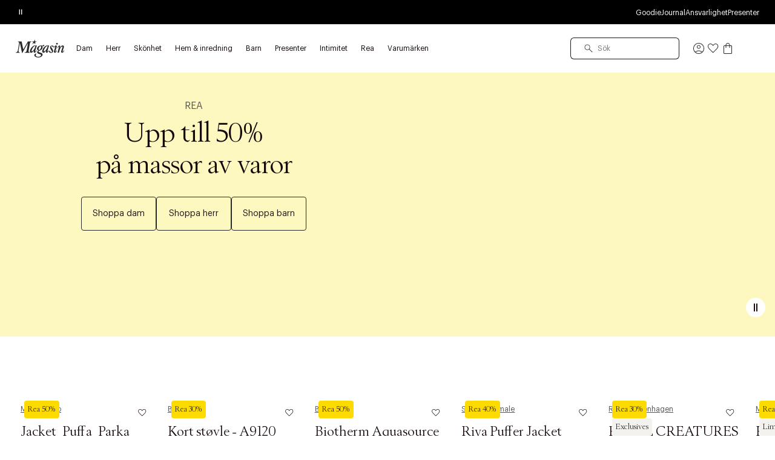

--- FILE ---
content_type: text/html;charset=UTF-8
request_url: https://www.magasin.se/hem/?notfound=product&pid=BCIK66-3BQE
body_size: 48845
content:


































<!DOCTYPE html>
<html class="html  "
lang="sv"
data-locale="sv_SE" data-site="magasin"
>
<head>
<meta charset="UTF-8"/>
<meta http-equiv="x-ua-compatible" content="ie=edge"/>
<meta name="viewport" content="width=device-width, initial-scale=1"/>





    


<script>
(function() {
// Boomerang Loader Snippet version 14
if (window.BOOMR && (window.BOOMR.version || window.BOOMR.snippetExecuted)) {
return;
}
window.BOOMR = window.BOOMR || {};
window.BOOMR.snippetStart = new Date().getTime();
window.BOOMR.snippetExecuted = true;
window.BOOMR.snippetVersion = 14;
window.BOOMR.url = "https://s.go-mpulse.net/boomerang/" +
"W55TL-VMH43-MMV7F-JYXQT-RG5QR";
var // document.currentScript is supported in all browsers other than IE
where = document.currentScript || document.getElementsByTagName("script")[0],
// Parent element of the script we inject
parentNode = where.parentNode,
// Whether or not Preload method has worked
promoted = false,
// How long to wait for Preload to work before falling back to iframe method
LOADER_TIMEOUT = 3000;
// Tells the browser to execute the Preloaded script by adding it to the DOM
function promote() {
if (promoted) {
return;
}
var script = document.createElement("script");
script.id = "boomr-scr-as";
script.src = window.BOOMR.url;
// Not really needed since dynamic scripts are async by default and the script is already in cache at this point,
// but some naive parsers will see a missing async attribute and think we're not async
script.async = true;
parentNode.appendChild(script);
promoted = true;
}
// Non-blocking iframe loader (fallback for non-Preload scenarios) for all recent browsers.
// For IE 6/7, falls back to dynamic script node.
function iframeLoader(wasFallback) {
promoted = true;
var dom, doc = document, bootstrap, iframe, iframeStyle, win = window;
window.BOOMR.snippetMethod = wasFallback ? "if" : "i";
// Adds Boomerang within the iframe
bootstrap = function(parent, scriptId) {
var script = doc.createElement("script");
script.id = scriptId || "boomr-if-as";
script.src = window.BOOMR.url;
BOOMR_lstart = new Date().getTime();
parent = parent || doc.body;
parent.appendChild(script);
};
// For IE 6/7, we'll just load the script in the current frame, as those browsers don't support 'about:blank'
// for an iframe src (it triggers warnings on secure sites). This means loading on IE 6/7 may cause SPoF.
if (!window.addEventListener && window.attachEvent && navigator.userAgent.match(/MSIE [67]\./)) {
window.BOOMR.snippetMethod = "s";
bootstrap(parentNode, "boomr-async");
return;
}
// The rest of this function is IE8+ and other browsers that don't support Preload hints but will work with CSP & iframes
iframe = document.createElement("IFRAME");
// An empty frame
iframe.src = "about:blank";
// We set title and role appropriately to play nicely with screen readers and other assistive technologies
iframe.title = "";
iframe.role = "presentation";
// Ensure we're not loaded lazily
iframe.loading = "eager";
// Hide the iframe
iframeStyle = (iframe.frameElement || iframe).style;
iframeStyle.width = 0;
iframeStyle.height = 0;
iframeStyle.border = 0;
iframeStyle.display = "none";
// Append to the end of the current block
parentNode.appendChild(iframe);
// Try to get the iframe's document object
try {
win = iframe.contentWindow;
doc = win.document.open();
}
catch (e) {
// document.domain has been changed and we're on an old version of IE, so we got an access denied.
// Note: the only browsers that have this problem also do not have CSP support.
// Get document.domain of the parent window
dom = document.domain;
// Set the src of the iframe to a JavaScript URL that will immediately set its document.domain to match the parent.
// This lets us access the iframe document long enough to inject our script.
// Our script may need to do more domain massaging later.
iframe.src = "javascript:var d=document.open();d.domain='" + dom + "';void 0;";
win = iframe.contentWindow;
doc = win.document.open();
}
if (dom) {
// Unsafe version for IE8 compatibility. If document.domain has changed, we can't use win, but we can use doc.
doc._boomrl = function() {
this.domain = dom;
bootstrap();
};
// Run our function at load.
// Split the string so HTML code injectors don't get confused and add code here.
doc.write("<bo" + "dy onload='document._boomrl();'>");
}
else {
// document.domain hasn't changed, regular method should be OK
win._boomrl = function() {
bootstrap();
};
if (win.addEventListener) {
win.addEventListener("load", win._boomrl, false);
}
else if (win.attachEvent) {
win.attachEvent("onload", win._boomrl);
}
}
// Finish the document
doc.close();
}
// See if Preload is supported or not
var link = document.createElement("link");
if (link.relList &&
typeof link.relList.supports === "function" &&
link.relList.supports("preload") &&
("as" in link)) {
window.BOOMR.snippetMethod = "p";
// Set attributes to trigger a Preload
link.href = window.BOOMR.url;
link.rel = "preload";
link.as = "script";
// Add our script tag if successful, fallback to iframe if not
link.addEventListener("load", promote);
link.addEventListener("error", function() {
iframeLoader(true);
});
// Have a fallback in case Preload does nothing or is slow
setTimeout(function() {
if (!promoted) {
iframeLoader(true);
}
}, LOADER_TIMEOUT);
// Note the timestamp we started trying to Preload
BOOMR_lstart = new Date().getTime();
// Append our link tag
parentNode.appendChild(link);
}
else {
// No Preload support, use iframe loader
iframeLoader(false);
}
// Save when the onload event happened, in case this is a non-NavigationTiming browser
function boomerangSaveLoadTime(e) {
window.BOOMR_onload = (e && e.timeStamp) || new Date().getTime();
}
if (window.addEventListener) {
window.addEventListener("load", boomerangSaveLoadTime, false);
}
else if (window.attachEvent) {
window.attachEvent("onload", boomerangSaveLoadTime);
}
})();
</script>





<script>
(function() {
    var d = document;
    var c = d.createElement('script');
    if (!('noModule' in c) && 'onbeforeload' in c) {
        var s = false;
        d.addEventListener('beforeload', function(e) {
            if (e.target === c) {
                s = true;
            } else if (!e.target.hasAttribute('nomodule') || !s) {
                return;
            }
            e.preventDefault();
        }, true);

        c.type = 'module';
        c.src = '.';
        d.head.appendChild(c);
        c.remove();
    }
}());
</script>


<link rel="preconnect" href="https://unpkg.com" crossorigin />
<link rel="dns-prefetch" href="//unpkg.com" />
<script>this.customElements||document.write('<script src="//unpkg.com/document-register-element"><\x2fscript>');</script>
<script src="https://unpkg.com/@ungap/custom-elements@1.1.1"></script>


    <link rel="preconnect" href="https://policy.app.cookieinformation.com" crossorigin />
    <link rel="dns-prefetch" href="//policy.app.cookieinformation.com" />
    
    <script id="CookieConsent" src="https://policy.app.cookieinformation.com/uc.js" data-culture="SV"></script>



    
<!-- Start VWO Async SmartCode -->
<link rel="preconnect" href="https://dev.visualwebsiteoptimizer.com" />
<script id='vwoCode'>
window.addEventListener('CookieInformationConsentGiven', function (event) {
if (window.CookieInformation.getConsentGivenFor('cookie_cat_marketing')) {
window._vwo_code || (function() {
var account_id=887752,
version=2.1,
settings_tolerance=2000,
hide_element='body',
hide_element_style = 'opacity:0 !important;filter:alpha(opacity=0) !important;background:none !important',
/* DO NOT EDIT BELOW THIS LINE */
f=false,w=window,d=document,v=d.querySelector('#vwoCode'),cK='vwo'+account_id+'_settings',cc={};try{var c=JSON.parse(localStorage.getItem('vwo'+account_id+'_config'));cc=c&&typeof c==='object'?c:{}}catch(e){}var stT=cc.stT==='session'?w.sessionStorage:w.localStorage;code={use_existing_jquery:function(){return typeof use_existing_jquery!=='undefined'?use_existing_jquery:undefined},library_tolerance:function(){return typeof library_tolerance!=='undefined'?library_tolerance:undefined},settings_tolerance:function(){return cc.sT||settings_tolerance},hide_element_style:function(){return'{'+(cc.hES||hide_element_style)+'}'},hide_element:function(){if(performance.getEntriesByName('first-contentful-paint')[0]){return''}return typeof cc.hE==='string'?cc.hE:hide_element},getVersion:function(){return version},finish:function(e){if(!f){f=true;var t=d.getElementById('_vis_opt_path_hides');if(t)t.parentNode.removeChild(t);if(e)(new Image).src='https://dev.visualwebsiteoptimizer.com/ee.gif?a='+account_id+e}},finished:function(){return f},addScript:function(e){var t=d.createElement('script');t.type='text/javascript';if(e.src){t.src=e.src}else{t.text=e.text}d.getElementsByTagName('head')[0].appendChild(t)},load:function(e,t){var i=this.getSettings(),n=d.createElement('script'),r=this;t=t||{};if(i){n.textContent=i;d.getElementsByTagName('head')[0].appendChild(n);if(!w.VWO||VWO.caE){stT.removeItem(cK);r.load(e)}}else{var o=new XMLHttpRequest;o.open('GET',e,true);o.withCredentials=!t.dSC;o.responseType=t.responseType||'text';o.onload=function(){if(t.onloadCb){return t.onloadCb(o,e)}if(o.status===200){_vwo_code.addScript({text:o.responseText})}else{_vwo_code.finish('&e=loading_failure:'+e)}};o.onerror=function(){if(t.onerrorCb){return t.onerrorCb(e)}_vwo_code.finish('&e=loading_failure:'+e)};o.send()}},getSettings:function(){try{var e=stT.getItem(cK);if(!e){return}e=JSON.parse(e);if(Date.now()>e.e){stT.removeItem(cK);return}return e.s}catch(e){return}},init:function(){if(d.URL.indexOf('vwo_disable')>-1)return;var e=this.settings_tolerance();w._vwo_settings_timer=setTimeout(function(){_vwo_code.finish();stT.removeItem(cK)},e);var t;if(this.hide_element()!=='body'){t=d.createElement('style');var i=this.hide_element(),n=i?i+this.hide_element_style():'',r=d.getElementsByTagName('head')[0];t.setAttribute('id','_vis_opt_path_hides');v&&t.setAttribute('nonce',v.nonce);t.setAttribute('type','text/css');if(t.styleSheet)t.styleSheet.cssText=n;else t.appendChild(d.createTextNode(n));r.appendChild(t)}else{t=d.getElementsByTagName('head')[0];var n=d.createElement('div');n.style.cssText='z-index: 2147483647 !important;position: fixed !important;left: 0 !important;top: 0 !important;width: 100% !important;height: 100% !important;background: white !important;';n.setAttribute('id','_vis_opt_path_hides');n.classList.add('_vis_hide_layer');t.parentNode.insertBefore(n,t.nextSibling)}var o='https://dev.visualwebsiteoptimizer.com/j.php?a='+account_id+'&u='+encodeURIComponent(d.URL)+'&vn='+version;if(w.location.search.indexOf('_vwo_xhr')!==-1){this.addScript({src:o})}else{this.load(o+'&x=true')}}};w._vwo_code=code;code.init();})();
}
});
</script>
<!-- End VWO Async SmartCode -->



    
    





<script>
window.dataLayer = window.dataLayer || [];
gtmEvents = [{"page_type":"homepage","user_id":"","goodie_profile":"","login_status":"logged out","customer_id":"","omneo_id":"","platform_id":"web","product_category":"other","customer_groups":"AdyenABTest-NetsSegment,Desktop users,Everyone EXCLUDING App users,NOT_GC_ONLY_BASKET,non_klarna_a_or_b,y25_w33_shipping_pn2"}];
if (gtmEvents) {
for (var i = 0; i < gtmEvents.length; i++) {
if (gtmEvents[i].event === 'initial') {
if ('pageName' in gtmEvents[i]) {
gtmEvents[i].pageName = window.location.pathname + window.location.search;
}
if ('pageCategoryPath' in gtmEvents[i] ) {
gtmEvents[i].pageCategoryPath = window.location.pathname;
}
};
if (
gtmEvents[i].event === 'view_item'
) {
var productEvent = gtmEvents[i];
window.addEventListener('CookieInformationConsentGiven', function (event) {
if (window.CookieInformation.getConsentGivenFor('cookie_cat_statistic')) {
window.dataLayer.push(productEvent);
}
});
} else if (gtmEvents[i].event === 'view_cart'
|| gtmEvents[i].event === 'checkout'
|| gtmEvents[i].event === 'purchase'
) {
var cartEvent = gtmEvents[i];
window.addEventListener('CookieInformationConsentGiven', function (event) {
setTimeout(function () { window.dataLayer.push(cartEvent); }, 1000);
});
} else {
window.dataLayer.push(gtmEvents[i]);
}
}
}
</script>
<!-- Google Tag Manager -->
<script>(function(w,d,s,l,i){w[l]=w[l]||[];w[l].push({'gtm.start':
new Date().getTime(),event:'gtm.js'});var f=d.getElementsByTagName(s)[0],
j=d.createElement(s),dl=l!='dataLayer'?'&l='+l:'';j.async=true;j.src=
'https://www.googletagmanager.com/gtm.js?id='+i+dl;f.parentNode.insertBefore(j,f);
})(window,document,'script','dataLayer','GTM-PCXN7DW');</script>
<!-- End Google Tag Manager -->








    <title>Magasin | Shop Mode, Hem, Skönhet och Presenter | Upp till 50%</title>



<link rel="apple-touch-icon" sizes="180x180" href="/on/demandware.static/Sites-SE-Site/-/default/dw5a3229bb/images/favicon/apple-touch-icon.png" />
<link rel="icon" type="image/png" sizes="32x32" href="/on/demandware.static/Sites-SE-Site/-/default/dwf1feac1f/images/favicon/favicon-32x32.png" />
<link rel="icon" type="image/png" sizes="16x16" href="/on/demandware.static/Sites-SE-Site/-/default/dw043b32e3/images/favicon/favicon-16x16.png" />
<link rel="mask-icon" href="/on/demandware.static/Sites-SE-Site/-/default/dw37294868/images/favicon/safari-pinned-tab.svg" color="#32383a" />
<meta name="msapplication-TileColor" content="#da532c" />
<meta name="theme-color" content="#ffffff" />
<meta name="description" content="REA &auml;r i g&aring;ng hos Magasin.se I F&aring; upp till 50% rabatt p&aring; tusentals varum&auml;rken I Fri frakt 749:- I Leverans 2-4 dagar I"/>
<meta name="keywords" content="Magasin"/>




    <link rel="stylesheet" href="/on/demandware.static/Sites-SE-Site/-/sv_SE/v1768951275257/css/main.css" />








    <meta name="google-site-verification" content="ehJn61tlqbLhR7SY6bBeKUv5uq8JjaHKA_z3eWIuPaI" />




    <meta name="p:domain_verify" content="bd039127a690474e3b737e15eeaa73a2" />





<link rel="canonical" href="https://www.magasin.se" />


    
    


    
        <link rel="alternate" hreflang="da-dk" href="https://www.magasin.dk/on/demandware.store/Sites-DK-Site/da_dk/__SYSTEM__Page-Render" />
    
        <link rel="alternate" hreflang="nb-no" href="https://www.magasin.no/on/demandware.store/Sites-NO-Site/nb_no/__SYSTEM__Page-Render" />
    
        <link rel="alternate" hreflang="sv-se" href="https://www.magasin.se/on/demandware.store/Sites-SE-Site/sv_se/__SYSTEM__Page-Render" />
    






<script type="text/javascript">//<!--
/* <![CDATA[ (head-active_data.js) */
var dw = (window.dw || {});
dw.ac = {
    _analytics: null,
    _events: [],
    _category: "",
    _searchData: "",
    _anact: "",
    _anact_nohit_tag: "",
    _analytics_enabled: "true",
    _timeZone: "Europe/Stockholm",
    _capture: function(configs) {
        if (Object.prototype.toString.call(configs) === "[object Array]") {
            configs.forEach(captureObject);
            return;
        }
        dw.ac._events.push(configs);
    },
	capture: function() { 
		dw.ac._capture(arguments);
		// send to CQ as well:
		if (window.CQuotient) {
			window.CQuotient.trackEventsFromAC(arguments);
		}
	},
    EV_PRD_SEARCHHIT: "searchhit",
    EV_PRD_DETAIL: "detail",
    EV_PRD_RECOMMENDATION: "recommendation",
    EV_PRD_SETPRODUCT: "setproduct",
    applyContext: function(context) {
        if (typeof context === "object" && context.hasOwnProperty("category")) {
        	dw.ac._category = context.category;
        }
        if (typeof context === "object" && context.hasOwnProperty("searchData")) {
        	dw.ac._searchData = context.searchData;
        }
    },
    setDWAnalytics: function(analytics) {
        dw.ac._analytics = analytics;
    },
    eventsIsEmpty: function() {
        return 0 == dw.ac._events.length;
    }
};
/* ]]> */
// -->
</script>
<script type="text/javascript">//<!--
/* <![CDATA[ (head-cquotient.js) */
var CQuotient = window.CQuotient = {};
CQuotient.clientId = 'bfcs-SE';
CQuotient.realm = 'BFCS';
CQuotient.siteId = 'SE';
CQuotient.instanceType = 'prd';
CQuotient.locale = 'sv_SE';
CQuotient.fbPixelId = '__UNKNOWN__';
CQuotient.activities = [];
CQuotient.cqcid='';
CQuotient.cquid='';
CQuotient.cqeid='';
CQuotient.cqlid='';
CQuotient.apiHost='api.cquotient.com';
/* Turn this on to test against Staging Einstein */
/* CQuotient.useTest= true; */
CQuotient.useTest = ('true' === 'false');
CQuotient.initFromCookies = function () {
	var ca = document.cookie.split(';');
	for(var i=0;i < ca.length;i++) {
	  var c = ca[i];
	  while (c.charAt(0)==' ') c = c.substring(1,c.length);
	  if (c.indexOf('cqcid=') == 0) {
		CQuotient.cqcid=c.substring('cqcid='.length,c.length);
	  } else if (c.indexOf('cquid=') == 0) {
		  var value = c.substring('cquid='.length,c.length);
		  if (value) {
		  	var split_value = value.split("|", 3);
		  	if (split_value.length > 0) {
			  CQuotient.cquid=split_value[0];
		  	}
		  	if (split_value.length > 1) {
			  CQuotient.cqeid=split_value[1];
		  	}
		  	if (split_value.length > 2) {
			  CQuotient.cqlid=split_value[2];
		  	}
		  }
	  }
	}
}
CQuotient.getCQCookieId = function () {
	if(window.CQuotient.cqcid == '')
		window.CQuotient.initFromCookies();
	return window.CQuotient.cqcid;
};
CQuotient.getCQUserId = function () {
	if(window.CQuotient.cquid == '')
		window.CQuotient.initFromCookies();
	return window.CQuotient.cquid;
};
CQuotient.getCQHashedEmail = function () {
	if(window.CQuotient.cqeid == '')
		window.CQuotient.initFromCookies();
	return window.CQuotient.cqeid;
};
CQuotient.getCQHashedLogin = function () {
	if(window.CQuotient.cqlid == '')
		window.CQuotient.initFromCookies();
	return window.CQuotient.cqlid;
};
CQuotient.trackEventsFromAC = function (/* Object or Array */ events) {
try {
	if (Object.prototype.toString.call(events) === "[object Array]") {
		events.forEach(_trackASingleCQEvent);
	} else {
		CQuotient._trackASingleCQEvent(events);
	}
} catch(err) {}
};
CQuotient._trackASingleCQEvent = function ( /* Object */ event) {
	if (event && event.id) {
		if (event.type === dw.ac.EV_PRD_DETAIL) {
			CQuotient.trackViewProduct( {id:'', alt_id: event.id, type: 'raw_sku'} );
		} // not handling the other dw.ac.* events currently
	}
};
CQuotient.trackViewProduct = function(/* Object */ cqParamData){
	var cq_params = {};
	cq_params.cookieId = CQuotient.getCQCookieId();
	cq_params.userId = CQuotient.getCQUserId();
	cq_params.emailId = CQuotient.getCQHashedEmail();
	cq_params.loginId = CQuotient.getCQHashedLogin();
	cq_params.product = cqParamData.product;
	cq_params.realm = cqParamData.realm;
	cq_params.siteId = cqParamData.siteId;
	cq_params.instanceType = cqParamData.instanceType;
	cq_params.locale = CQuotient.locale;
	
	if(CQuotient.sendActivity) {
		CQuotient.sendActivity(CQuotient.clientId, 'viewProduct', cq_params);
	} else {
		CQuotient.activities.push({activityType: 'viewProduct', parameters: cq_params});
	}
};
/* ]]> */
// -->
</script>


</head>





<body id="js-body"
data-gtm-page-type="homepage"
data-gtm-event-callout-banner="{&quot;event&quot;:&quot;select_promotion&quot;,&quot;ecommerce&quot;:{&quot;promotion_id&quot;:&quot;Call-out-banner&quot;,&quot;promotion_name&quot;:&quot;{BANNER_TEXT}&quot;}}"
data-gtm-event-product-not-found="{&quot;event&quot;:&quot;product_not_found&quot;,&quot;items&quot;:&quot;{ITEMS}&quot;}"
data-iscategorysearchplp="false"
data-cgid=""
class="l-body page js-page
home 

"
data-action="Home-Show"
is="js-page-home">
<div class="l-page page home" data-action="Home-Show" data-querystring="notfound=product&amp;pid=BCIK66-3BQE">
<a
    href="#maincontent"
    class="b-skip-link"
    tabindex="0"
    type="button"
>
    Skip to main content
</a>

<header class="b-header js-header magasin">
    
    

    
    
    





































<div class="b-pdregion js-pdregion"><div class="b-pdregion__item"></div></div>



<div class="b-pdregion js-pdregion"><div data-pdcmp="pd_header_uspbar" class="b-pdregion__item">

<callout-banner class="b-usp callout-banner -with-buttons h-bg-base-black h-color-base-dark-100"
    style=" "
>
    <div class="callout-banner__container">
        <div class="callout-banner__inner">
            <div class="callout-banner__content">
                <div data-size="1" class="h-width-perc-100 b-pdregion js-pdregion b-headeruspbar__slideset"><div data-size="1" data-parent-id="headeruspbar_610" data-parent-name="pd_header_uspbar" data-index="0" data-parent-gtm-event-id="" data-pdcmp="pd_header_uspbar_slideset" data-parent-gtm-event-name="" id="headeruspbar_610_0" class="b-pdregion__item b-headeruspbar__slideset-item">
    <div class="callout-banner__content-text -slideset js-slideset">
        <button data-active="true" type="button" class="b-slideset__playpause js-slideset__playpause h-bg-base-none button-reset">
            <span class="h-show-on-inactive">
                <span class="sr-only">Spela</span>
                <svg width="17" height="17" viewBox="0 0 17 17" fill="none" xmlns="http://www.w3.org/2000/svg"><path fill-rule="evenodd" clip-rule="evenodd" d="M5.3667 4.6145L12.7227 8.48606L5.3667 12.7448V4.6145ZM6.4502 6.49992V8.83325V10.8333L10.4502 8.48606L6.4502 6.49992Z" fill="currentColor"/></svg>
            </span>
            <span class="h-show-on-active">
                <span class="sr-only">Pause</span>
                <svg width="16" height="17" viewBox="0 0 16 17" fill="none" xmlns="http://www.w3.org/2000/svg"><path fill-rule="evenodd" clip-rule="evenodd" d="M5.61377 13.1107L5.61377 4.55737L6.9471 4.55737L6.9471 13.1107H5.61377Z" fill="currentColor"/><path fill-rule="evenodd" clip-rule="evenodd" d="M9.05273 13.1107L9.05273 4.55737L10.3861 4.55737L10.3861 13.1107H9.05273Z" fill="currentColor"/></svg>
            </span>
        </button>
        <div data-size="3" class="js-callout-banner__slides callout-banner__slides h-position-relative h-width-perc-100 b-pdregion js-pdregion b-headeruspbarslideset__slideset"><div data-size="3" data-parent-id="headeruspbarslideset_340" data-parent-name="pd_header_uspbar_slideset" data-index="0" data-parent-gtm-event-id="" data-pdcmp="pd_header_uspbar_slideset_item" data-parent-gtm-event-name="" id="headeruspbarslideset_340_0" class="js-callout-banner__slide callout-banner__slide b-pdregion__item b-headeruspbarslideset__slideset-item"><a class="callout-banner__content-link js-gtm-click-event  js-cmp-drawer-open h-pe-none-onload js-usp-drawer-cmp"
    href="/on/demandware.store/Sites-SE-Site/sv_SE/Page-GlobalUSP?viewtype=accordion"
    data-index="0"
    
        data-json-config='{
            "name": "usp",
            "skipInitForNext": ["usp"],
            "accordionOpenIndex": 0
        }'
    
    data-gtm-event="{&quot;event&quot;:&quot;content_interaction&quot;,&quot;component_type&quot;:&quot;pd_header_uspbar_slideset&quot;,&quot;component_id&quot;:&quot;&quot;,&quot;component_name&quot;:&quot;&quot;,&quot;card_id&quot;:&quot;uspbar_crosscat_generic_frifragt&quot;,&quot;card_name&quot;:&quot;uspbar_crosscat_generic_frifragt&quot;}"
    data-gtm-viewpromo=""
>
    <p><strong>FRI FRAKT</strong> på ordrar över 749 SEK för Goodie-medlemmar</p>
</a>
</div><div data-size="3" data-parent-id="headeruspbarslideset_340" data-parent-name="pd_header_uspbar_slideset" data-index="1" data-parent-gtm-event-id="" data-pdcmp="pd_header_uspbar_slideset_item" data-parent-gtm-event-name="" id="headeruspbarslideset_340_1" class="js-callout-banner__slide callout-banner__slide b-pdregion__item b-headeruspbarslideset__slideset-item"><a class="callout-banner__content-link js-gtm-click-event  js-cmp-drawer-trigger-only"
    href="#"
    data-index="1"
    
        data-json-config='{
            "target": ".js-usp-drawer-cmp",
            "accordionOpenIndex": 1
        }'
    
    data-gtm-event="{&quot;event&quot;:&quot;content_interaction&quot;,&quot;component_type&quot;:&quot;pd_header_uspbar_slideset&quot;,&quot;component_id&quot;:&quot;&quot;,&quot;component_name&quot;:&quot;&quot;,&quot;card_id&quot;:&quot;uspbar_crosscat_generic_levering&quot;,&quot;card_name&quot;:&quot;uspbar_crosscat_generic_levering&quot;}"
    data-gtm-viewpromo=""
>
    <p><strong>LEVERANS</strong>&nbsp;2-5 arbetsdagar</p>
</a>
</div><div data-size="3" data-parent-id="headeruspbarslideset_340" data-parent-name="pd_header_uspbar_slideset" data-index="2" data-parent-gtm-event-id="" data-pdcmp="pd_header_uspbar_slideset_item" data-parent-gtm-event-name="" id="headeruspbarslideset_340_2" class="js-callout-banner__slide callout-banner__slide b-pdregion__item b-headeruspbarslideset__slideset-item"><a class="callout-banner__content-link js-gtm-click-event  js-cmp-drawer-trigger-only"
    href="#"
    data-index="2"
    
        data-json-config='{
            "target": ".js-usp-drawer-cmp",
            "accordionOpenIndex": 2
        }'
    
    data-gtm-event="{&quot;event&quot;:&quot;content_interaction&quot;,&quot;component_type&quot;:&quot;pd_header_uspbar_slideset&quot;,&quot;component_id&quot;:&quot;&quot;,&quot;component_name&quot;:&quot;&quot;,&quot;card_id&quot;:&quot;uspbar_crosscat_generic_retur&quot;,&quot;card_name&quot;:&quot;uspbar_crosscat_generic_retur&quot;}"
    data-gtm-viewpromo=""
>
    <p><strong>RETURRÄTT </strong>förlängt öppet köp till 24/01-2026</p>
</a>
</div></div>
    </div>

</div></div>
                
                    <div class="b-utilitymenu">
                        <ul class="b-utilitymenu__nav">
                            
                                
                                

                                
                                    
                                        <li class="b-utilitymenu__item">
                                            
                                            <a class="b-utilitymenu__link button-reset " href="https://www.magasin.se/goodie-fordelsunivers.html"
                                                
                                            >
                                                Goodie
                                            </a>
                                        </li>
                                    
                                
                            
                                
                                

                                
                                    
                                        <li class="b-utilitymenu__item">
                                            
                                            <a class="b-utilitymenu__link button-reset " href="https://www.magasin.se/journal/"
                                                
                                            >
                                                Journal
                                            </a>
                                        </li>
                                    
                                
                            
                                
                                

                                
                                    
                                        <li class="b-utilitymenu__item">
                                            
                                            <a class="b-utilitymenu__link button-reset " href="https://www.magasin.se/ansvarighet/"
                                                
                                            >
                                                Ansvarlighet
                                            </a>
                                        </li>
                                    
                                
                            
                                
                                

                                
                                    
                                        <li class="b-utilitymenu__item">
                                            
                                            <a class="b-utilitymenu__link button-reset " href="https://www.magasin.se/presenter/"
                                                
                                            >
                                                Presenter
                                            </a>
                                        </li>
                                    
                                
                            
                                
                                

                                
                            
                                
                                

                                
                            
                                
                                

                                
                            
                                
                                

                                
                            
                                
                                

                                
                            
                                
                                

                                
                            
                        </ul>
                    </div>
                
            </div>
        </div>
    </div>
</callout-banner>
</div></div>




    
        <script type="application/ld+json">
            {"@context":"http://schema.org","@type":"Organization","url":"https://www.magasin.se","logo":"https://www.magasin.se/on/demandware.static/Sites-SE-Site/-/default/dwa2d5f120/images/logo.svg","email":"mail@test.dk","telephone":"+45 33 11 44 33","contactPoint":[{"@type":"ContactPoint","telephone":"+45 33 11 44 33","email":"mail@test.dk","url":null,"contactType":"customer service"}]}
        </script>
    
    <div class="b-header__inner header">
        <div class="b-header__row container">
            <div class="b-header__part b-header__part-burgerbtn goodie-app-hidden burger-menu-initiator js-burger-menu-initiator" data-cgid="">
                <button class="burger js-megamenu-toggle" type="button" aria-controls="sg-navbar-collapse" aria-expanded="false" aria-label="Toggle navigation">
                    <div class="inner">
                        <span class="burger__layer"></span>
                    </div>
                </button>
            </div>
            <div class="b-header__part b-header__part-logo goodie-app-hidden logo-container">
                




                <a class="b-logo logo-home" href="https://www.magasin.se" title="Magasin Hem">
    <svg aria-label="Icon logo" class="b-logo__image" viewBox="0 0 80 30" fill="none" xmlns="http://www.w3.org/2000/svg">
        <path d="M22.6484 22.3097C22.9017 22.3097 23.1389 22.1079 23.1831 21.8558C23.2233 21.6307 23.0946 21.4368 22.8775 21.4019C22.6685 21.3708 22.4674 21.3204 22.2704 21.2467C21.3095 20.8471 21.0603 19.9781 21.2412 18.9229L23.4123 6.3069C23.5087 5.74438 23.7138 5.24781 24.1641 4.81331C24.6144 4.37881 25.1772 4.2857 25.728 4.1732C25.917 4.14216 26.0617 3.99474 26.0859 3.81241C26.1221 3.6068 25.9854 3.44386 25.7803 3.44386L20.7306 3.4361C20.4693 3.4361 20.2723 3.4749 20.1516 3.55637C20.031 3.63783 19.9064 3.78525 19.7938 4.0025L12.7982 16.1995C12.754 16.2771 12.6655 16.3275 12.5731 16.3275C12.4484 16.3275 12.3439 16.2422 12.3198 16.1258L9.90346 4.27406C9.77883 3.7387 9.69842 3.44386 9.11545 3.44386H4.02151C3.81245 3.44386 3.61544 3.61068 3.57926 3.82017C3.54709 4.00638 3.65565 4.16156 3.83255 4.1926C4.36727 4.2857 5.00251 4.47968 5.2759 4.96461C5.57743 5.50385 5.54929 6.175 5.42466 6.97804C5.42466 6.98192 3.45462 18.4263 3.45462 18.4263C3.26968 19.4233 2.43744 21.4678 0.358859 21.6463C0.177938 21.6695 0.0372214 21.8014 0.00505764 21.976C-0.0271061 22.1622 0.0975285 22.3097 0.28247 22.3097H6.36545C6.57451 22.3097 6.77151 22.1428 6.8077 21.9333C6.84388 21.7394 6.72327 21.5726 6.53029 21.557C6.1001 21.5221 5.59352 21.4096 5.21961 21.0876C4.71705 20.657 4.51201 19.7802 4.61654 18.9772C4.66479 18.597 4.70499 18.1858 4.77736 17.7552L6.65492 6.83451C6.671 6.7414 6.75543 6.67157 6.85594 6.66769C6.95244 6.66769 7.03687 6.73364 7.05697 6.82287C7.40273 8.45224 10.3136 22.1739 10.3497 22.3368C10.3819 22.4804 10.4905 22.5463 10.6392 22.5463C10.804 22.5463 10.9407 22.461 11.0252 22.3097C11.1056 22.1661 18.9616 8.07205 19.6893 6.7608C19.7215 6.7026 19.7858 6.66381 19.8582 6.66381C19.9627 6.66381 20.0511 6.74528 20.0511 6.85002C20.0511 6.86166 20.0511 6.86942 20.0471 6.88106L17.9766 18.919C17.8278 19.7841 17.2046 20.7346 16.3563 21.1691C16.0106 21.3475 15.3874 21.4523 14.9934 21.5027C14.7803 21.5376 14.6155 21.6967 14.5753 21.8984C14.535 22.1234 14.6838 22.3058 14.909 22.3058L22.6484 22.3097ZM69.4949 7.24185C69.4909 7.99834 68.8516 8.60742 68.0676 8.59966C67.2837 8.59578 66.6524 7.97895 66.6605 7.22245C66.6645 6.46984 67.2997 5.86464 68.0797 5.86464C68.8637 5.86464 69.4989 6.48147 69.4949 7.24185ZM34.5369 3.60292C34.5168 3.50205 34.4243 3.4361 34.3198 3.43998H31.9678C31.8432 3.43998 31.7387 3.33912 31.7387 3.21885L31.7346 0.898938C31.7387 0.798072 31.6663 0.708845 31.5658 0.689447C31.4251 0.666171 31.2884 0.73988 31.2321 0.867902L30.1305 3.26541C30.0822 3.37403 29.9696 3.44386 29.849 3.44386H27.4408C27.3 3.44774 27.1794 3.54085 27.1432 3.67275C27.1111 3.76974 27.1513 3.8706 27.2438 3.92103L28.8962 4.82883C29.0449 4.9103 29.0972 5.09651 29.0128 5.24005C29.0087 5.24393 29.0087 5.24781 29.0047 5.25169L27.5734 7.45134C27.493 7.57548 27.5292 7.69574 27.5976 7.75782C27.686 7.8354 27.8227 7.83153 27.9353 7.75006L30.1063 6.12069C30.235 6.01982 30.424 6.03922 30.5285 6.15948L31.9276 7.73842C32 7.81213 32.1005 7.83928 32.2251 7.78109C32.3297 7.73454 32.4302 7.61428 32.402 7.47462L31.9517 5.23617C31.9236 5.10039 31.996 4.96461 32.1286 4.90642L34.36 3.92879C34.4846 3.86672 34.557 3.73482 34.5369 3.60292Z" fill="currentColor"/>
        <path d="M34.6352 10.8207C34.7032 10.5819 34.6912 10.3933 34.5951 10.2585C34.4991 10.1199 34.339 10.0544 34.1229 10.0544H33.6426C33.2584 10.0544 33.0503 10.3856 32.7861 10.6435C32.3699 10.3009 32.0097 10.1006 31.2973 10.1006C29.9366 10.1006 27.7353 11.4521 25.8183 13.8971C24.7697 15.2601 22.1963 19.9345 24.1414 21.6979C25.7422 23.1457 28.2957 20.77 28.916 19.9768C29.2362 19.5687 29.5884 19.0758 29.9086 18.6831C29.9446 18.6408 30.0046 18.6331 30.0486 18.6677C30.0806 18.6947 30.0967 18.737 30.0806 18.7755C29.9686 19.0989 29.8525 19.5879 29.7605 20.0038C29.5964 20.7161 29.4443 22.1561 30.8411 22.1561C31.8736 22.1561 32.7181 21.336 33.3385 20.589C33.9708 19.8267 34.5151 18.9411 34.5151 18.6947C34.5111 18.4713 34.319 18.2981 34.0909 18.2981C33.9508 18.2981 33.8187 18.3674 33.7467 18.4867C33.7467 18.4906 33.4785 18.8872 33.1584 19.3377C32.9222 19.6688 32.506 20.2079 32.2739 20.2079C32.1458 20.2079 32.0617 20.1231 32.0377 19.9499C31.9897 19.6187 32.1098 19.0989 32.2699 18.5676L34.6352 10.8207ZM31.1652 14.8597C29.9366 17.3586 27.9675 19.9345 26.6908 19.9345C25.25 19.9345 26.6788 16.4383 27.8514 14.4939C28.924 12.7112 30.4569 11.0594 31.7256 11.0594C32.9582 11.0594 32.3379 12.4763 31.1652 14.8597ZM54.9064 10.8207C54.9744 10.5819 54.9624 10.3933 54.8664 10.2585C54.7703 10.1199 54.6142 10.0544 54.3941 10.0544H53.9139C53.5296 10.0544 53.3215 10.3856 53.0574 10.6435C52.6411 10.3009 52.2809 10.1006 51.5686 10.1006C50.2078 10.1006 48.0066 11.4521 46.0895 13.8971C45.0409 15.2601 42.4675 19.9345 44.4126 21.6979C46.0135 23.1457 48.5669 20.77 49.1872 19.9768C49.5074 19.5687 49.8596 19.0758 50.1798 18.6831C50.2158 18.6408 50.2798 18.6369 50.3199 18.6677C50.3519 18.6947 50.3639 18.737 50.3519 18.7755C50.2358 19.0989 50.1238 19.5879 50.0317 20.0038C49.8676 20.7161 49.7155 22.1561 51.1123 22.1561C52.1449 22.1561 52.9893 21.336 53.6097 20.589C54.242 19.8267 54.7863 18.9411 54.7863 18.6947C54.7823 18.4713 54.5902 18.2942 54.3621 18.2981C54.222 18.2981 54.0899 18.3674 54.0179 18.4867C54.0179 18.4906 53.7498 18.8872 53.4296 19.3377C53.1935 19.6688 52.7772 20.2079 52.5451 20.2079C52.417 20.2079 52.333 20.1231 52.309 19.9499C52.2609 19.6187 52.381 19.0989 52.5411 18.5676L54.9064 10.8207ZM51.4365 14.8597C50.2078 17.3586 48.2387 19.9383 46.958 19.9383C45.5212 19.9383 46.946 16.4422 48.1186 14.4978C49.1912 12.715 50.7281 11.0632 51.9928 11.0632C53.2295 11.0594 52.6051 12.4763 51.4365 14.8597Z" fill="currentColor"/>
        <path d="M47.0511 9.88583C46.9187 9.46617 46.6579 8.8833 45.9598 8.8833C45.7752 8.8833 45.711 8.98433 45.6829 9.13588C45.5305 9.97909 45.1974 10.3249 44.2867 10.3793C43.7531 10.4104 42.9386 10.3172 42.4291 10.2744C40.9646 10.154 39.7449 10.2356 38.762 10.6863C37.2694 11.3702 36.1701 12.3999 35.4921 13.8921C34.3807 16.3401 35.8812 18.3102 37.7308 18.4035C37.8071 18.4074 37.783 18.4928 37.7228 18.5239C37.2895 18.7454 36.3266 19.3205 35.9214 19.9073C35.2032 20.9525 35.1069 21.8346 35.9896 22.8915C37.1571 24.2904 40.7038 24.2283 41.6106 25.3279C42.3568 26.2333 40.9205 28.8329 37.458 28.8329C34.5251 28.8329 32.3706 27.6866 33.2693 25.1492C33.4499 24.644 33.5863 24.4381 33.8952 24.17C34.1119 23.9835 33.9875 23.5288 33.5823 23.5288C31.9493 23.5288 30.6012 24.916 30.7136 26.2994C30.8259 27.6827 32.5351 29.9637 37.3617 29.9637C42.1883 29.9637 45.0209 26.8628 44.1663 24.2283C43.5324 22.2776 40.2785 22.1377 38.1481 21.1274C37.3457 20.7466 37.47 19.9267 38.12 19.3555C38.3968 19.1146 38.8542 18.8814 39.2314 18.7299C41.4661 17.9333 43.0229 16.9502 44.07 14.8324C44.5234 13.9193 44.5314 12.4893 43.6889 11.4052C43.6608 11.3663 43.7009 11.2925 43.7531 11.3003C43.9697 11.3313 45.1453 11.4596 45.6227 11.4596C46.694 11.4557 47.2637 10.5542 47.0511 9.88583ZM41.6186 14.3584C40.8162 16.3945 39.6647 17.5292 38.6576 17.5292C37.7429 17.5292 37.3055 15.9982 38.0398 14.1874C38.79 12.3455 39.9736 11.0865 41.1051 11.1837C41.7711 11.242 42.401 12.365 41.6186 14.3584ZM54.963 20.1093C54.963 20.9564 55.8738 22.4486 58.0845 22.4486C60.4677 22.4486 62.0966 20.7699 61.7877 18.7804C61.4788 16.7676 59.6813 14.6381 58.8789 13.3014C58.5699 12.7846 58.1246 11.378 59.3884 11.1604C60.0183 11.0516 60.3634 11.343 60.9491 12.501C61.4266 13.4491 62.6262 13.146 62.6262 12.0308C62.6262 11.3663 62.0164 10.2511 60.1908 10.2511C59.0193 10.2511 57.2861 10.7329 56.8166 12.4388C56.4796 13.6628 56.8929 14.7314 57.4867 15.8661C58.1045 17.0551 59.6933 19.0174 59.7856 19.8762C59.8699 20.6533 59.4526 21.31 58.7866 21.4227C57.0935 21.7103 57.2459 19.8024 56.5077 19.27C55.946 18.8736 54.963 19.1495 54.963 20.1093Z" fill="currentColor"/>
        <path d="M65.4063 19.9017C65.3544 20.0937 65.3744 20.3779 65.6298 20.4586C65.8174 20.5162 66.0369 20.3703 66.1607 20.2589C66.7793 19.725 67.2063 18.811 67.346 18.5268C67.4099 18.3924 67.5536 18.3079 67.7052 18.3079C67.9447 18.3117 68.1363 18.4961 68.1323 18.7265C68.1323 18.7687 68.1243 18.811 68.1123 18.8532C67.7851 19.8211 66.4321 22.1561 64.668 22.1561C63.9216 22.1561 62.6005 21.5724 63.2152 19.5714C63.5465 18.4922 64.66 14.786 65.095 13.3958C65.1709 13.1538 65.6578 11.9786 65.0671 11.9786C64.6001 11.9786 63.9535 12.7928 63.4108 13.7299C63.3389 13.8451 63.2152 13.9219 63.0755 13.9258C62.7362 13.9258 62.5287 13.6031 62.6724 13.3458C63.0915 12.5969 63.6542 11.8288 64.181 11.3218C64.8037 10.7227 65.566 10.0544 66.5238 10.0544C68.0046 10.0544 67.9207 11.8365 67.6254 12.7813C67.1704 14.2791 65.4063 19.9017 65.4063 19.9017ZM77.0286 13.3958C76.5935 14.786 75.4201 18.4922 75.0849 19.5714C74.4702 21.5724 75.7873 22.1561 76.5337 22.1561C78.2977 22.1561 79.6547 19.8211 79.978 18.8532C80.0538 18.6343 79.9261 18.4 79.7026 18.3271C79.6587 18.3155 79.6148 18.3079 79.5709 18.3079C79.4193 18.3079 79.2756 18.3924 79.2117 18.5268C79.072 18.811 78.645 19.725 78.0263 20.2589C77.8986 20.3664 77.6831 20.5162 77.4955 20.4586C77.2401 20.3779 77.2161 20.0937 77.272 19.9017C77.272 19.9017 78.9124 14.8859 79.3793 13.3881C79.6547 12.5086 80.2215 10.0928 77.28 10.0928C75.5718 10.0928 73.4565 12.6852 73.0254 13.5532C73.0055 13.5955 72.9576 13.6147 72.9097 13.6031C72.8578 13.5878 72.8259 13.534 72.8378 13.4802C73.4006 11.5984 73.8835 10.1005 72.3868 10.1005C70.9381 10.1005 69.182 12.7697 68.8547 13.3612C68.7469 13.5609 68.8307 13.8067 69.0343 13.9066C69.0942 13.9373 69.158 13.9526 69.2259 13.9526C69.3735 13.9526 69.5092 13.8758 69.5771 13.7529C70.0161 12.9157 70.9421 11.7904 71.2893 12.0708C71.4968 12.2436 71.3332 13.1308 71.2374 13.5187C70.9181 14.7745 69.4534 20.3395 69.1141 21.6069C69.0742 21.7567 69.17 21.9103 69.3256 21.9449C69.3456 21.9487 69.3695 21.9526 69.3935 21.9526H70.7984C71.0738 21.9526 71.3132 21.7798 71.3891 21.5263C71.6205 20.7582 71.884 19.8441 72.0755 19.2296C72.4507 18.0121 72.6742 17.052 73.0893 15.992C73.4285 15.1279 73.7279 14.5095 74.2547 13.7145C74.6778 13.077 75.8432 11.8211 76.6574 11.8211C77.5873 11.8211 77.2082 12.8197 77.0286 13.3958Z" fill="currentColor"/>
    </svg>
</a>

                




            </div>

            <div class="b-header__part b-header__part-menu">
                
                    
































<div class="b-megamenutop b-megamenu main-menu js-megamenutop with-submenu" data-gtm-event="{&quot;event&quot;:&quot;mega_menu&quot;,&quot;menu_type&quot;:&quot;header_menu&quot;,&quot;open_level&quot;:1,&quot;link_text&quot;:&quot;{CATEGORY_URL}&quot;}" is="mega-menu"
    data-active-level="0"
>
    <div class="b-megamenutop__mobile-header h-position-sticky h-zindex-small h-inset-0 h-bottom-auto h-overflow-hidden">
    <div class="b-megamenutop__mobile-header-inner h-d-flex">
        <div class="b-megamenutop__mobile-header-item js-megamenutop__mobile-header-item h-minwidth-perc-100 h-width-perc-100 m-visible h-py-14 h-d-flex h-flex-ai-center h-flex-jc-space-between"
            data-level="0"
        >
            <button class="b-megamenutop__back-btn icon-button js-megamenu-back h-bg-base-white h-border h-bc-base-dark-200 h-radius-round h-var-width h-var-height h-d-flex h-flex-jc-center h-flex-ai-center" aria-label="back" type="button"
                style='--width: 26px; --width-md: 26px; --width-lg: 26px; --height: 26px; --height-md: 26px; --height-lg: 26px;'>
                


    <svg
        class="svg-icon svg-icon-chevron-left-r  "
        aria-label="Icon chevron-left-r"
        
            style="height: 18px; width: 18px; min-width: 18px;   "
        
    >
        
        <use href="/on/demandware.static/Sites-SE-Site/-/sv_SE/v1768951275257/images/svg/svg-sprite.svg#chevron-left-r" xlink:href="/on/demandware.static/Sites-SE-Site/-/sv_SE/v1768951275257/images/svg/svg-sprite.svg#chevron-left-r"></use>
    </svg>


            </button>
            <button type="button" class="b-megamenutop__close goodie-app-invisible button-close m-small js-megamenu-close-btn" aria-label="St&auml;ng s&ouml;kning"></button>
        </div>
        <div class="b-megamenutop__mobile-header-item js-megamenutop__mobile-header-item h-minwidth-perc-100 h-width-perc-100 h-py-14 h-d-flex h-flex-ai-center h-flex-jc-space-between"
            data-level="1"
        >
            <button class="b-megamenutop__back-btn icon-button js-megamenu-back h-bg-base-white h-border h-bc-base-dark-200 h-radius-round h-var-width h-var-height h-d-flex h-flex-jc-center h-flex-ai-center" aria-label="back" type="button"
                style='--width: 26px; --width-md: 26px; --width-lg: 26px; --height: 26px; --height-md: 26px; --height-lg: 26px;'>
                


    <svg
        class="svg-icon svg-icon-chevron-left-r  "
        aria-label="Icon chevron-left-r"
        
            style="height: 18px; width: 18px; min-width: 18px;   "
        
    >
        
        <use href="/on/demandware.static/Sites-SE-Site/-/sv_SE/v1768951275257/images/svg/svg-sprite.svg#chevron-left-r" xlink:href="/on/demandware.static/Sites-SE-Site/-/sv_SE/v1768951275257/images/svg/svg-sprite.svg#chevron-left-r"></use>
    </svg>


            </button>
            <span class="b-megamenutop__current-category js-megamenu-current-category t-display-5">&nbsp;</span>
            <button type="button" class="b-megamenutop__close goodie-app-invisible button-close m-small js-megamenu-close-btn" aria-label="St&auml;ng s&ouml;kning"></button>
        </div>
        <div class="b-megamenutop__mobile-header-item js-megamenutop__mobile-header-item h-minwidth-perc-100 h-width-perc-100 h-py-14 h-d-flex h-flex-ai-center h-flex-jc-space-between"
            data-level="2"
        >
            <button class="b-megamenutop__back-btn icon-button js-megamenu-back h-bg-base-white h-border h-bc-base-dark-200 h-radius-round h-var-width h-var-height h-d-flex h-flex-jc-center h-flex-ai-center" aria-label="back" type="button"
                style='--width: 26px; --width-md: 26px; --width-lg: 26px; --height: 26px; --height-md: 26px; --height-lg: 26px;'>
                


    <svg
        class="svg-icon svg-icon-chevron-left-r  "
        aria-label="Icon chevron-left-r"
        
            style="height: 18px; width: 18px; min-width: 18px;   "
        
    >
        
        <use href="/on/demandware.static/Sites-SE-Site/-/sv_SE/v1768951275257/images/svg/svg-sprite.svg#chevron-left-r" xlink:href="/on/demandware.static/Sites-SE-Site/-/sv_SE/v1768951275257/images/svg/svg-sprite.svg#chevron-left-r"></use>
    </svg>


            </button>
            <span class="b-megamenutop__current-category js-megamenu-current-category t-display-5">&nbsp;</span>
            <button type="button" class="b-megamenutop__close goodie-app-invisible button-close m-small js-megamenu-close-btn" aria-label="St&auml;ng s&ouml;kning"></button>
        </div>
    </div>
</div>
    <nav aria-label="Main navigation" class="b-megamenutop__inner b-megamenu__inner js-megamenu__inner main-menu__inner">
        <ul class="b-megamenutop__nav b-megamenu__nav">
            
                
                    <li class="b-megamenutop__nav-item b-megamenu__nav-item js-megamenu__nav-item" data-level="1">
                        <span class="b-megamenutop__nav-item-text b-megamenu__nav-item-text js-megamenu__nav-item-text">
                            <a href="/dam/"
                                data-id="womens"
                                class="b-megamenutop__nav-link b-megamenu__nav-link js-megamenu__nav-link nav-link mmlink  js-submenu-link"
                                tabindex="0"
                            >
                                <span class="b-megamenutop__nav-link b-megamenu__nav-link-text">Dam</span>
                                
                                    


    <svg
        class="svg-icon svg-icon-long-arrow-right h-megamenu-only-mobile  "
        aria-label="Icon long-arrow-right"
        
            style="height: 24px; width: 24px; min-width: 24px;   "
        
    >
        
        <use href="/on/demandware.static/Sites-SE-Site/-/sv_SE/v1768951275257/images/svg/svg-sprite.svg#long-arrow-right" xlink:href="/on/demandware.static/Sites-SE-Site/-/sv_SE/v1768951275257/images/svg/svg-sprite.svg#long-arrow-right"></use>
    </svg>


                                
                            </a>
                        </span>
                        
                            


<div class="b-megamenu js-megamenu mega-menu menusubmenu"
    data-megamenu="womens" aria-hidden="true"
    data-id="megamenuId-womens"
>
    <div class="b-megamenu__inner js-megamenu__inner mega-menu__inner" aria-labelledby="menu-label-womens">
        <div class="b-megamenu__bnr">
            
	 


	<div class="b-slot html-slot-container " data-slot-id="mega-menu-image">
    
        
        
        
            





































<div data-page-id="shared-megamenu-womens-se" class="b-pdregion js-pdregion"><div data-page-id="shared-megamenu-womens-se" data-pdcmp="pd_media" class="b-pdregion__item">
































<div class="b-pdcmp js-pdcmp 
     
     
     
     
     
     
    
     "
    data-pdcmp-id="pd_media"
    
    
    
    style="           "
>
    <div class="b-pdcmp__container   ">
        
    <div class="b-mediacmp "
        data-gtm-viewpromo="">
        <div class="b-mediacmp__media h-position-relative 
            "
        >
            
                


    
    <a href="/dam/?pmax=999.999%2C00&amp;pmin=0%2C00"
        aria-label="Overlay link to /dam/?pmax=999.999%2C00&amp;pmin=0%2C00"
        class="b-picture-link b-link-fit-parent js-link-fit-parent js-gtm-click-event h-hover-overlay "
        data-gtm-event="{&quot;event&quot;:&quot;content_interaction&quot;,&quot;component_type&quot;:&quot;pd_media&quot;,&quot;component_id&quot;:&quot;megamenu_womens_goodie_w1_sale&quot;,&quot;component_name&quot;:&quot;megamenu_womens_goodie_w1_sale&quot;}"
        
    >&nbsp;</a>

<picture class="b-picture b-mediacmp__picture ">
    
    
        <source data-srcset="https://www.magasin.se/dw/image/v2/BFCS_PRD/on/demandware.static/-/Library-Sites-mdn-library/default/dweb7d7477/1%20pagedesigner/600x330/womens/mega_menu_presale_womens.jpg?sw=462&amp;sfrm=jpg 1x, https://www.magasin.se/dw/image/v2/BFCS_PRD/on/demandware.static/-/Library-Sites-mdn-library/default/dweb7d7477/1%20pagedesigner/600x330/womens/mega_menu_presale_womens.jpg?sfrm=jpg 2x" media="(min-width: 768px)" data-device="tablet" />
    
    <img class="b-picture__image js-picture__image h-width-perc-100
         h-var-aspect-ratio 
        "
        data-srcset="https://www.magasin.se/dw/image/v2/BFCS_PRD/on/demandware.static/-/Library-Sites-mdn-library/default/dweb7d7477/1%20pagedesigner/600x330/womens/mega_menu_presale_womens.jpg?sw=365&amp;sfrm=jpg 1x, https://www.magasin.se/dw/image/v2/BFCS_PRD/on/demandware.static/-/Library-Sites-mdn-library/default/dweb7d7477/1%20pagedesigner/600x330/womens/mega_menu_presale_womens.jpg?sfrm=jpg 2x"
        alt="Kvinna bakom gul och vit randigt papper"
        
        data-device="allMobile"
        
        
            style="--aspect-ratio: 1.82; --aspect-ratio-md: 1.82; --aspect-ratio-lg: 1.82;"
        
        
    />
</picture>

            
            


        </div>
        
            <div class="b-mediacmp__content">
                
                    <div class="b-mediacmp__title t-rlabel-tiny h-fw-medium h-mt-14 h-mb-14">REA</div>
                
                
                    <div class="b-mediacmp__caption t-rlabel-tiny h-mt-14 h-mb-10 h-color-base-dark-450">Upp till 60% på mängder av varumärken.</div>
                
                

            </div>
        
    </div>

    </div>
</div>

</div><div data-page-id="shared-megamenu-womens-se" data-pdcmp="pd_media" class="b-pdregion__item">
































<div class="b-pdcmp js-pdcmp 
     
     
     
     
     
     
    
     "
    data-pdcmp-id="pd_media"
    
    
    
    style="           "
>
    <div class="b-pdcmp__container   ">
        
    <div class="b-mediacmp "
        data-gtm-viewpromo="">
        <div class="b-mediacmp__media h-position-relative 
            "
        >
            
                


    
    <a href="/dam/klader/stickat/?q=cashmere"
        aria-label="Overlay link to /dam/klader/stickat/?q=cashmere"
        class="b-picture-link b-link-fit-parent js-link-fit-parent js-gtm-click-event h-hover-overlay "
        data-gtm-event="{&quot;event&quot;:&quot;content_interaction&quot;,&quot;component_type&quot;:&quot;pd_media&quot;,&quot;component_id&quot;:&quot;&quot;,&quot;component_name&quot;:&quot;&quot;}"
        
    >&nbsp;</a>

<picture class="b-picture b-mediacmp__picture ">
    
    
        <source data-srcset="https://www.magasin.se/dw/image/v2/BFCS_PRD/on/demandware.static/-/Library-Sites-mdn-library/default/dw95e7b7a7/1%20pagedesigner/600x330/womens/cashmere-menu.jpg?sw=462&amp;sfrm=jpg 1x, https://www.magasin.se/dw/image/v2/BFCS_PRD/on/demandware.static/-/Library-Sites-mdn-library/default/dw95e7b7a7/1%20pagedesigner/600x330/womens/cashmere-menu.jpg?sfrm=jpg 2x" media="(min-width: 768px)" data-device="tablet" />
    
    <img class="b-picture__image js-picture__image h-width-perc-100
         h-var-aspect-ratio 
        "
        data-srcset="https://www.magasin.se/dw/image/v2/BFCS_PRD/on/demandware.static/-/Library-Sites-mdn-library/default/dw95e7b7a7/1%20pagedesigner/600x330/womens/cashmere-menu.jpg?sw=365&amp;sfrm=jpg 1x, https://www.magasin.se/dw/image/v2/BFCS_PRD/on/demandware.static/-/Library-Sites-mdn-library/default/dw95e7b7a7/1%20pagedesigner/600x330/womens/cashmere-menu.jpg?sfrm=jpg 2x"
        alt="Kashmir"
        
        data-device="allMobile"
        
        
            style="--aspect-ratio: 1.82; --aspect-ratio-md: 1.82; --aspect-ratio-lg: 1.82;"
        
        
    />
</picture>

            
            


        </div>
        
            <div class="b-mediacmp__content">
                
                    <div class="b-mediacmp__title t-rlabel-tiny h-fw-medium h-mt-14 h-mb-14">KASHMIR</div>
                
                
                    <div class="b-mediacmp__caption t-rlabel-tiny h-mt-14 h-mb-10 h-color-base-dark-450">Håll värmen med stil i vinter. </div>
                
                

            </div>
        
    </div>

    </div>
</div>

</div></div>




        
    
</div>
 
	
        </div>
        <ul class="b-megamenu__nav" data-menucolumn-count="6">
            <li class="b-megamenu__nav-item b-megamenu__nav-item-viewall h-megamenu-only-mobile js-megamenu__nav-item" data-level="2">
                <a href="/dam/" role="menuitem" class="b-megamenu__nav-link js-megamenu__nav-link">
                    Visa allt
                </a>
            </li>
            
                <li class="b-megamenu__nav-item js-megamenu__nav-item
                    
                    
                    "
                    data-level="2"
                    
                    
                >
                    <span class="b-megamenu__nav-item-text js-megamenu__nav-item-text">
                        <a class="b-megamenu__nav-link js-megamenu__nav-link  mmlink" href="https://www.magasin.se/dam/?prefn1=isSale&amp;prefv1=Se%20alla%20erbjudanden" data-id="womens.sale">
                            <span class="b-megamenu__nav-link-text">REA</span>
                            
                        </a>
                    </span>
                    
                </li>
            
                <li class="b-megamenu__nav-item js-megamenu__nav-item
                    
                    
                    "
                    data-level="2"
                    
                    
                >
                    <span class="b-megamenu__nav-item-text js-megamenu__nav-item-text">
                        <a class="b-megamenu__nav-link js-megamenu__nav-link  mmlink" href="/dam/?pmin=0%2C00&amp;pmax=999.999%2C00&amp;prefn1=isNew&amp;prefv1=Se%20alla%20nyheter&amp;srule=Nyaste" data-id="womens.newarrivals">
                            <span class="b-megamenu__nav-link-text">Nyheter</span>
                            
                        </a>
                    </span>
                    
                </li>
            
                <li class="b-megamenu__nav-item js-megamenu__nav-item
                    
                    
                    m-disable-column-break"
                    data-level="2"
                    
                    
                >
                    <span class="b-megamenu__nav-item-text js-megamenu__nav-item-text">
                        <a class="b-megamenu__nav-link js-megamenu__nav-link js-submenu-link mmlink" href="/dam/klader/" data-id="womens.clothing">
                            <span class="b-megamenu__nav-link-text">Kl&auml;der</span>
                            
                                


    <svg
        class="svg-icon svg-icon-long-arrow-right h-megamenu-only-mobile  "
        aria-label="Icon long-arrow-right"
        
            style="height: 24px; width: 24px; min-width: 24px;   "
        
    >
        
        <use href="/on/demandware.static/Sites-SE-Site/-/sv_SE/v1768951275257/images/svg/svg-sprite.svg#long-arrow-right" xlink:href="/on/demandware.static/Sites-SE-Site/-/sv_SE/v1768951275257/images/svg/svg-sprite.svg#long-arrow-right"></use>
    </svg>


                            
                        </a>
                    </span>
                    
                        <div class="b-megamenu js-megamenu mega-menu menusubmenu " data-megamenu="womens.clothing" aria-hidden="true" id="megamenuId2-womens.clothing">
                            <div class="b-megamenu__inner js-megamenu__inner mega-menu__inner"  aria-labelledby="menu-label-womens.clothing">
                                <ul class="b-megamenu__nav">
                                    <li class="b-megamenu__nav-item b-megamenu__nav-item-viewall h-megamenu-only-mobile js-megamenu__nav-item" data-level="3">
                                        <a href="/dam/klader/" role="menuitem" class="b-megamenu__nav-link js-megamenu__nav-link">
                                            Visa allt
                                        </a>
                                    </li>
                                    
                                        <li class="b-megamenu__nav-item js-megamenu__nav-item  "
                                            data-level="3"
                                        >
                                            <span class="b-megamenu__nav-item-text js-megamenu__nav-item-text">
                                                <a class="b-megamenu__nav-link js-megamenu__nav-link mmlink " href="/dam/klader/ytterklader/" data-id="womens.clothing.jackets_coats">Ytterkl&auml;der</a>
                                            </span>
                                        </li>
                                    
                                        <li class="b-megamenu__nav-item js-megamenu__nav-item  "
                                            data-level="3"
                                        >
                                            <span class="b-megamenu__nav-item-text js-megamenu__nav-item-text">
                                                <a class="b-megamenu__nav-link js-megamenu__nav-link mmlink " href="/dam/klader/stickat/" data-id="womens.clothing.knitware">Stickat</a>
                                            </span>
                                        </li>
                                    
                                        <li class="b-megamenu__nav-item js-megamenu__nav-item  "
                                            data-level="3"
                                        >
                                            <span class="b-megamenu__nav-item-text js-megamenu__nav-item-text">
                                                <a class="b-megamenu__nav-link js-megamenu__nav-link mmlink " href="/dam/klader/blusar-och-skjortor/" data-id="womens.clothing.blouses_shirts">Blusar &amp; skjortor</a>
                                            </span>
                                        </li>
                                    
                                        <li class="b-megamenu__nav-item js-megamenu__nav-item  "
                                            data-level="3"
                                        >
                                            <span class="b-megamenu__nav-item-text js-megamenu__nav-item-text">
                                                <a class="b-megamenu__nav-link js-megamenu__nav-link mmlink " href="/dam/klader/klanningar/" data-id="womens.clothing.dresses">Kl&auml;nningar</a>
                                            </span>
                                        </li>
                                    
                                        <li class="b-megamenu__nav-item js-megamenu__nav-item  "
                                            data-level="3"
                                        >
                                            <span class="b-megamenu__nav-item-text js-megamenu__nav-item-text">
                                                <a class="b-megamenu__nav-link js-megamenu__nav-link mmlink " href="/dam/klader/kjolar/" data-id="womens.clothing.skirts">Kjolar</a>
                                            </span>
                                        </li>
                                    
                                        <li class="b-megamenu__nav-item js-megamenu__nav-item  "
                                            data-level="3"
                                        >
                                            <span class="b-megamenu__nav-item-text js-megamenu__nav-item-text">
                                                <a class="b-megamenu__nav-link js-megamenu__nav-link mmlink " href="/dam/klader/toppar-och-t-shirts/" data-id="womens.clothing.t_shirts_tops">Toppar &amp; t-shirts</a>
                                            </span>
                                        </li>
                                    
                                        <li class="b-megamenu__nav-item js-megamenu__nav-item  "
                                            data-level="3"
                                        >
                                            <span class="b-megamenu__nav-item-text js-megamenu__nav-item-text">
                                                <a class="b-megamenu__nav-link js-megamenu__nav-link mmlink " href="/dam/klader/byxor/" data-id="womens.clothing.pants">Byxor</a>
                                            </span>
                                        </li>
                                    
                                        <li class="b-megamenu__nav-item js-megamenu__nav-item  "
                                            data-level="3"
                                        >
                                            <span class="b-megamenu__nav-item-text js-megamenu__nav-item-text">
                                                <a class="b-megamenu__nav-link js-megamenu__nav-link mmlink " href="/dam/klader/jeans/" data-id="womens.clothing.jeans">Jeans</a>
                                            </span>
                                        </li>
                                    
                                        <li class="b-megamenu__nav-item js-megamenu__nav-item  "
                                            data-level="3"
                                        >
                                            <span class="b-megamenu__nav-item-text js-megamenu__nav-item-text">
                                                <a class="b-megamenu__nav-link js-megamenu__nav-link mmlink " href="/dam/klader/kavajer-och-kostymvastar/" data-id="womens.clothing.blazer">Kavajer &amp; kostymv&auml;star</a>
                                            </span>
                                        </li>
                                    
                                        <li class="b-megamenu__nav-item js-megamenu__nav-item  "
                                            data-level="3"
                                        >
                                            <span class="b-megamenu__nav-item-text js-megamenu__nav-item-text">
                                                <a class="b-megamenu__nav-link js-megamenu__nav-link mmlink " href="/dam/klader/regnklader/" data-id="womens.clothing.wet_weather_gear">Regnkl&auml;der</a>
                                            </span>
                                        </li>
                                    
                                        <li class="b-megamenu__nav-item js-megamenu__nav-item  "
                                            data-level="3"
                                        >
                                            <span class="b-megamenu__nav-item-text js-megamenu__nav-item-text">
                                                <a class="b-megamenu__nav-link js-megamenu__nav-link mmlink " href="/dam/klader/byxdrakt/" data-id="womens.clothing.pantsuits">Byxdr&auml;kt</a>
                                            </span>
                                        </li>
                                    
                                        <li class="b-megamenu__nav-item js-megamenu__nav-item  "
                                            data-level="3"
                                        >
                                            <span class="b-megamenu__nav-item-text js-megamenu__nav-item-text">
                                                <a class="b-megamenu__nav-link js-megamenu__nav-link mmlink " href="/dam/klader/shorts/" data-id="womens.clothing.shorts">Shorts</a>
                                            </span>
                                        </li>
                                    
                                        <li class="b-megamenu__nav-item js-megamenu__nav-item  "
                                            data-level="3"
                                        >
                                            <span class="b-megamenu__nav-item-text js-megamenu__nav-item-text">
                                                <a class="b-megamenu__nav-link js-megamenu__nav-link mmlink " href="/dam/klader/sweatshirts-och-sweatpants/" data-id="womens.clothing.sweatshirts_pants">Sweatshirts &amp; sweatpants</a>
                                            </span>
                                        </li>
                                    
                                </ul>
                            </div>
                        </div>
                    
                </li>
            
                <li class="b-megamenu__nav-item js-megamenu__nav-item
                    
                    
                    m-disable-column-break"
                    data-level="2"
                    
                    
                >
                    <span class="b-megamenu__nav-item-text js-megamenu__nav-item-text">
                        <a class="b-megamenu__nav-link js-megamenu__nav-link js-submenu-link mmlink" href="/dam/skor/" data-id="womens.shoes">
                            <span class="b-megamenu__nav-link-text">Skor</span>
                            
                                


    <svg
        class="svg-icon svg-icon-long-arrow-right h-megamenu-only-mobile  "
        aria-label="Icon long-arrow-right"
        
            style="height: 24px; width: 24px; min-width: 24px;   "
        
    >
        
        <use href="/on/demandware.static/Sites-SE-Site/-/sv_SE/v1768951275257/images/svg/svg-sprite.svg#long-arrow-right" xlink:href="/on/demandware.static/Sites-SE-Site/-/sv_SE/v1768951275257/images/svg/svg-sprite.svg#long-arrow-right"></use>
    </svg>


                            
                        </a>
                    </span>
                    
                        <div class="b-megamenu js-megamenu mega-menu menusubmenu " data-megamenu="womens.shoes" aria-hidden="true" id="megamenuId3-womens.shoes">
                            <div class="b-megamenu__inner js-megamenu__inner mega-menu__inner"  aria-labelledby="menu-label-womens.shoes">
                                <ul class="b-megamenu__nav">
                                    <li class="b-megamenu__nav-item b-megamenu__nav-item-viewall h-megamenu-only-mobile js-megamenu__nav-item" data-level="3">
                                        <a href="/dam/skor/" role="menuitem" class="b-megamenu__nav-link js-megamenu__nav-link">
                                            Visa allt
                                        </a>
                                    </li>
                                    
                                        <li class="b-megamenu__nav-item js-megamenu__nav-item  "
                                            data-level="3"
                                        >
                                            <span class="b-megamenu__nav-item-text js-megamenu__nav-item-text">
                                                <a class="b-megamenu__nav-link js-megamenu__nav-link mmlink " href="/dam/skor/stovlar/" data-id="womens.shoes.boots">St&ouml;vlar</a>
                                            </span>
                                        </li>
                                    
                                        <li class="b-megamenu__nav-item js-megamenu__nav-item  "
                                            data-level="3"
                                        >
                                            <span class="b-megamenu__nav-item-text js-megamenu__nav-item-text">
                                                <a class="b-megamenu__nav-link js-megamenu__nav-link mmlink " href="/dam/skor/sneakers/" data-id="womens.shoes.sneakers">Sneakers</a>
                                            </span>
                                        </li>
                                    
                                        <li class="b-megamenu__nav-item js-megamenu__nav-item  "
                                            data-level="3"
                                        >
                                            <span class="b-megamenu__nav-item-text js-megamenu__nav-item-text">
                                                <a class="b-megamenu__nav-link js-megamenu__nav-link mmlink " href="https://www.magasin.se/dam/skor/loafers/" data-id="womens.shoes.loafers">Loafers</a>
                                            </span>
                                        </li>
                                    
                                        <li class="b-megamenu__nav-item js-megamenu__nav-item  "
                                            data-level="3"
                                        >
                                            <span class="b-megamenu__nav-item-text js-megamenu__nav-item-text">
                                                <a class="b-megamenu__nav-link js-megamenu__nav-link mmlink " href="/dam/skor/hogklackat/" data-id="womens.shoes.high_heels">H&ouml;gklackat</a>
                                            </span>
                                        </li>
                                    
                                        <li class="b-megamenu__nav-item js-megamenu__nav-item  "
                                            data-level="3"
                                        >
                                            <span class="b-megamenu__nav-item-text js-megamenu__nav-item-text">
                                                <a class="b-megamenu__nav-link js-megamenu__nav-link mmlink " href="/dam/skor/snorskor/" data-id="womens.shoes.lace">Sn&ouml;rskor</a>
                                            </span>
                                        </li>
                                    
                                        <li class="b-megamenu__nav-item js-megamenu__nav-item  "
                                            data-level="3"
                                        >
                                            <span class="b-megamenu__nav-item-text js-megamenu__nav-item-text">
                                                <a class="b-megamenu__nav-link js-megamenu__nav-link mmlink " href="/dam/skor/sandaler/" data-id="womens.shoes.sandals">Sandaler</a>
                                            </span>
                                        </li>
                                    
                                        <li class="b-megamenu__nav-item js-megamenu__nav-item  "
                                            data-level="3"
                                        >
                                            <span class="b-megamenu__nav-item-text js-megamenu__nav-item-text">
                                                <a class="b-megamenu__nav-link js-megamenu__nav-link mmlink " href="/dam/skor/ballerina/" data-id="womens.shoes.ballarina">Ballerina</a>
                                            </span>
                                        </li>
                                    
                                        <li class="b-megamenu__nav-item js-megamenu__nav-item  "
                                            data-level="3"
                                        >
                                            <span class="b-megamenu__nav-item-text js-megamenu__nav-item-text">
                                                <a class="b-megamenu__nav-link js-megamenu__nav-link mmlink " href="/dam/skor/slingbacks/" data-id="womens.shoes.slingbacks">Slingbacks</a>
                                            </span>
                                        </li>
                                    
                                        <li class="b-megamenu__nav-item js-megamenu__nav-item  "
                                            data-level="3"
                                        >
                                            <span class="b-megamenu__nav-item-text js-megamenu__nav-item-text">
                                                <a class="b-megamenu__nav-link js-megamenu__nav-link mmlink " href="/dam/skor/seglarskor/" data-id="womens.shoes.sailing">Seglarskor</a>
                                            </span>
                                        </li>
                                    
                                        <li class="b-megamenu__nav-item js-megamenu__nav-item  "
                                            data-level="3"
                                        >
                                            <span class="b-megamenu__nav-item-text js-megamenu__nav-item-text">
                                                <a class="b-megamenu__nav-link js-megamenu__nav-link mmlink " href="/dam/skor/mary-jane/" data-id="womens.shoes.maryjane">Mary Jane</a>
                                            </span>
                                        </li>
                                    
                                        <li class="b-megamenu__nav-item js-megamenu__nav-item  "
                                            data-level="3"
                                        >
                                            <span class="b-megamenu__nav-item-text js-megamenu__nav-item-text">
                                                <a class="b-megamenu__nav-link js-megamenu__nav-link mmlink " href="/dam/skor/tofflor/" data-id="womens.shoes.slippers">Tofflor</a>
                                            </span>
                                        </li>
                                    
                                        <li class="b-megamenu__nav-item js-megamenu__nav-item  "
                                            data-level="3"
                                        >
                                            <span class="b-megamenu__nav-item-text js-megamenu__nav-item-text">
                                                <a class="b-megamenu__nav-link js-megamenu__nav-link mmlink " href="/dam/skor/slipins/" data-id="womens.shoes.slipins">Slipins</a>
                                            </span>
                                        </li>
                                    
                                        <li class="b-megamenu__nav-item js-megamenu__nav-item  "
                                            data-level="3"
                                        >
                                            <span class="b-megamenu__nav-item-text js-megamenu__nav-item-text">
                                                <a class="b-megamenu__nav-link js-megamenu__nav-link mmlink " href="/dam/skor/festskor/" data-id="womens.shoes.partyshoes">Festskor</a>
                                            </span>
                                        </li>
                                    
                                        <li class="b-megamenu__nav-item js-megamenu__nav-item  "
                                            data-level="3"
                                        >
                                            <span class="b-megamenu__nav-item-text js-megamenu__nav-item-text">
                                                <a class="b-megamenu__nav-link js-megamenu__nav-link mmlink " href="/dam/skor/gummistovlar/" data-id="womens.shoes.rubberoots">Gummist&ouml;vlar</a>
                                            </span>
                                        </li>
                                    
                                        <li class="b-megamenu__nav-item js-megamenu__nav-item  "
                                            data-level="3"
                                        >
                                            <span class="b-megamenu__nav-item-text js-megamenu__nav-item-text">
                                                <a class="b-megamenu__nav-link js-megamenu__nav-link mmlink " href="/dam/skor/tillbehor/" data-id="womens.shoes.acces">Tillbeh&ouml;r</a>
                                            </span>
                                        </li>
                                    
                                </ul>
                            </div>
                        </div>
                    
                </li>
            
                <li class="b-megamenu__nav-item js-megamenu__nav-item
                    
                    
                    m-disable-column-break"
                    data-level="2"
                    
                    
                >
                    <span class="b-megamenu__nav-item-text js-megamenu__nav-item-text">
                        <a class="b-megamenu__nav-link js-megamenu__nav-link js-submenu-link mmlink" href="/dam/vaskor-och-plaanbocker/" data-id="womens.bags">
                            <span class="b-megamenu__nav-link-text">V&auml;skor &amp; pl&aring;nb&ouml;cker</span>
                            
                                


    <svg
        class="svg-icon svg-icon-long-arrow-right h-megamenu-only-mobile  "
        aria-label="Icon long-arrow-right"
        
            style="height: 24px; width: 24px; min-width: 24px;   "
        
    >
        
        <use href="/on/demandware.static/Sites-SE-Site/-/sv_SE/v1768951275257/images/svg/svg-sprite.svg#long-arrow-right" xlink:href="/on/demandware.static/Sites-SE-Site/-/sv_SE/v1768951275257/images/svg/svg-sprite.svg#long-arrow-right"></use>
    </svg>


                            
                        </a>
                    </span>
                    
                        <div class="b-megamenu js-megamenu mega-menu menusubmenu " data-megamenu="womens.bags" aria-hidden="true" id="megamenuId4-womens.bags">
                            <div class="b-megamenu__inner js-megamenu__inner mega-menu__inner"  aria-labelledby="menu-label-womens.bags">
                                <ul class="b-megamenu__nav">
                                    <li class="b-megamenu__nav-item b-megamenu__nav-item-viewall h-megamenu-only-mobile js-megamenu__nav-item" data-level="3">
                                        <a href="/dam/vaskor-och-plaanbocker/" role="menuitem" class="b-megamenu__nav-link js-megamenu__nav-link">
                                            Visa allt
                                        </a>
                                    </li>
                                    
                                        <li class="b-megamenu__nav-item js-megamenu__nav-item  "
                                            data-level="3"
                                        >
                                            <span class="b-megamenu__nav-item-text js-megamenu__nav-item-text">
                                                <a class="b-megamenu__nav-link js-megamenu__nav-link mmlink " href="/dam/vaskor-och-plaanbocker/axelremsvaskor/" data-id="womens.bags.shoulder">Axelremsv&auml;skor</a>
                                            </span>
                                        </li>
                                    
                                        <li class="b-megamenu__nav-item js-megamenu__nav-item  "
                                            data-level="3"
                                        >
                                            <span class="b-megamenu__nav-item-text js-megamenu__nav-item-text">
                                                <a class="b-megamenu__nav-link js-megamenu__nav-link mmlink " href="/dam/vaskor-och-plaanbocker/shoppingvaskor/" data-id="womens.bags.shopping">Shoppingv&auml;skor</a>
                                            </span>
                                        </li>
                                    
                                        <li class="b-megamenu__nav-item js-megamenu__nav-item  "
                                            data-level="3"
                                        >
                                            <span class="b-megamenu__nav-item-text js-megamenu__nav-item-text">
                                                <a class="b-megamenu__nav-link js-megamenu__nav-link mmlink " href="/dam/vaskor-och-plaanbocker/crossbody/" data-id="womens.bags.crossbody">Crossbody</a>
                                            </span>
                                        </li>
                                    
                                        <li class="b-megamenu__nav-item js-megamenu__nav-item  "
                                            data-level="3"
                                        >
                                            <span class="b-megamenu__nav-item-text js-megamenu__nav-item-text">
                                                <a class="b-megamenu__nav-link js-megamenu__nav-link mmlink " href="/dam/vaskor-och-plaanbocker/handvaskor/" data-id="womens.bags.hand">Handv&auml;skor</a>
                                            </span>
                                        </li>
                                    
                                        <li class="b-megamenu__nav-item js-megamenu__nav-item  "
                                            data-level="3"
                                        >
                                            <span class="b-megamenu__nav-item-text js-megamenu__nav-item-text">
                                                <a class="b-megamenu__nav-link js-megamenu__nav-link mmlink " href="/dam/vaskor-och-plaanbocker/plaanbocker-och-korthaallare/" data-id="womens.bags.wallets">Pl&aring;nb&ouml;cker &amp; korth&aring;llare</a>
                                            </span>
                                        </li>
                                    
                                        <li class="b-megamenu__nav-item js-megamenu__nav-item  "
                                            data-level="3"
                                        >
                                            <span class="b-megamenu__nav-item-text js-megamenu__nav-item-text">
                                                <a class="b-megamenu__nav-link js-megamenu__nav-link mmlink " href="/dam/vaskor-och-plaanbocker/midjevaskor/" data-id="womens.bags.belt">Midjev&auml;skor</a>
                                            </span>
                                        </li>
                                    
                                        <li class="b-megamenu__nav-item js-megamenu__nav-item  "
                                            data-level="3"
                                        >
                                            <span class="b-megamenu__nav-item-text js-megamenu__nav-item-text">
                                                <a class="b-megamenu__nav-link js-megamenu__nav-link mmlink " href="/dam/vaskor-och-plaanbocker/kuvertvaskor/" data-id="womens.bags.clutches">Kuvertv&auml;skor</a>
                                            </span>
                                        </li>
                                    
                                        <li class="b-megamenu__nav-item js-megamenu__nav-item  "
                                            data-level="3"
                                        >
                                            <span class="b-megamenu__nav-item-text js-megamenu__nav-item-text">
                                                <a class="b-megamenu__nav-link js-megamenu__nav-link mmlink " href="/dam/vaskor-och-plaanbocker/ryggsackar/" data-id="womens.bags.bagpack">Ryggs&auml;ckar</a>
                                            </span>
                                        </li>
                                    
                                        <li class="b-megamenu__nav-item js-megamenu__nav-item  "
                                            data-level="3"
                                        >
                                            <span class="b-megamenu__nav-item-text js-megamenu__nav-item-text">
                                                <a class="b-megamenu__nav-link js-megamenu__nav-link mmlink " href="/dam/vaskor-och-plaanbocker/festvaskor/" data-id="womens.bags.party">Festv&auml;skor</a>
                                            </span>
                                        </li>
                                    
                                        <li class="b-megamenu__nav-item js-megamenu__nav-item  "
                                            data-level="3"
                                        >
                                            <span class="b-megamenu__nav-item-text js-megamenu__nav-item-text">
                                                <a class="b-megamenu__nav-link js-megamenu__nav-link mmlink " href="/dam/vaskor-och-plaanbocker/necessarer/" data-id="womens.bags.toilet">Necess&auml;rer</a>
                                            </span>
                                        </li>
                                    
                                        <li class="b-megamenu__nav-item js-megamenu__nav-item  "
                                            data-level="3"
                                        >
                                            <span class="b-megamenu__nav-item-text js-megamenu__nav-item-text">
                                                <a class="b-megamenu__nav-link js-megamenu__nav-link mmlink " href="/dam/vaskor-och-plaanbocker/strandvaskor/" data-id="womens.bags.beach">Strandv&auml;skor</a>
                                            </span>
                                        </li>
                                    
                                        <li class="b-megamenu__nav-item js-megamenu__nav-item  "
                                            data-level="3"
                                        >
                                            <span class="b-megamenu__nav-item-text js-megamenu__nav-item-text">
                                                <a class="b-megamenu__nav-link js-megamenu__nav-link mmlink " href="/dam/vaskor-och-plaanbocker/resvaskor-och-tillbehor/" data-id="womens.bags.suitcase">Resv&auml;skor &amp; tillbeh&ouml;r</a>
                                            </span>
                                        </li>
                                    
                                        <li class="b-megamenu__nav-item js-megamenu__nav-item  "
                                            data-level="3"
                                        >
                                            <span class="b-megamenu__nav-item-text js-megamenu__nav-item-text">
                                                <a class="b-megamenu__nav-link js-megamenu__nav-link mmlink " href="/dam/vaskor-och-plaanbocker/weekendvaskor/" data-id="womens.bags.travel_sport">Weekendv&auml;skor</a>
                                            </span>
                                        </li>
                                    
                                        <li class="b-megamenu__nav-item js-megamenu__nav-item  "
                                            data-level="3"
                                        >
                                            <span class="b-megamenu__nav-item-text js-megamenu__nav-item-text">
                                                <a class="b-megamenu__nav-link js-megamenu__nav-link mmlink " href="/dam/vaskor-och-plaanbocker/fodral-till-surfplattor-och-datorer/" data-id="womens.bags.computer">Fodral till surfplattor och datorer</a>
                                            </span>
                                        </li>
                                    
                                        <li class="b-megamenu__nav-item js-megamenu__nav-item  "
                                            data-level="3"
                                        >
                                            <span class="b-megamenu__nav-item-text js-megamenu__nav-item-text">
                                                <a class="b-megamenu__nav-link js-megamenu__nav-link mmlink " href="/dam/vaskor-och-plaanbocker/mobilvaskor/" data-id="womens.bags.mobile">Mobilv&auml;skor</a>
                                            </span>
                                        </li>
                                    
                                        <li class="b-megamenu__nav-item js-megamenu__nav-item  "
                                            data-level="3"
                                        >
                                            <span class="b-megamenu__nav-item-text js-megamenu__nav-item-text">
                                                <a class="b-megamenu__nav-link js-megamenu__nav-link mmlink " href="/dam/vaskor-och-plaanbocker/axelremmar/" data-id="womens.bags.strap">Axelremmar</a>
                                            </span>
                                        </li>
                                    
                                </ul>
                            </div>
                        </div>
                    
                </li>
            
                <li class="b-megamenu__nav-item js-megamenu__nav-item
                    
                    
                    "
                    data-level="2"
                    
                    
                >
                    <span class="b-megamenu__nav-item-text js-megamenu__nav-item-text">
                        <a class="b-megamenu__nav-link js-megamenu__nav-link js-submenu-link mmlink" href="/dam/accessoarer/" data-id="womens.accessories">
                            <span class="b-megamenu__nav-link-text">Accessoarer</span>
                            
                                


    <svg
        class="svg-icon svg-icon-long-arrow-right h-megamenu-only-mobile  "
        aria-label="Icon long-arrow-right"
        
            style="height: 24px; width: 24px; min-width: 24px;   "
        
    >
        
        <use href="/on/demandware.static/Sites-SE-Site/-/sv_SE/v1768951275257/images/svg/svg-sprite.svg#long-arrow-right" xlink:href="/on/demandware.static/Sites-SE-Site/-/sv_SE/v1768951275257/images/svg/svg-sprite.svg#long-arrow-right"></use>
    </svg>


                            
                        </a>
                    </span>
                    
                        <div class="b-megamenu js-megamenu mega-menu menusubmenu " data-megamenu="womens.accessories" aria-hidden="true" id="megamenuId5-womens.accessories">
                            <div class="b-megamenu__inner js-megamenu__inner mega-menu__inner"  aria-labelledby="menu-label-womens.accessories">
                                <ul class="b-megamenu__nav">
                                    <li class="b-megamenu__nav-item b-megamenu__nav-item-viewall h-megamenu-only-mobile js-megamenu__nav-item" data-level="3">
                                        <a href="/dam/accessoarer/" role="menuitem" class="b-megamenu__nav-link js-megamenu__nav-link">
                                            Visa allt
                                        </a>
                                    </li>
                                    
                                        <li class="b-megamenu__nav-item js-megamenu__nav-item  "
                                            data-level="3"
                                        >
                                            <span class="b-megamenu__nav-item-text js-megamenu__nav-item-text">
                                                <a class="b-megamenu__nav-link js-megamenu__nav-link mmlink " href="/dam/accessoarer/halsdukar-och-scarves/" data-id="womens.accessories.scarfs">Halsdukar &amp; scarves</a>
                                            </span>
                                        </li>
                                    
                                        <li class="b-megamenu__nav-item js-megamenu__nav-item  "
                                            data-level="3"
                                        >
                                            <span class="b-megamenu__nav-item-text js-megamenu__nav-item-text">
                                                <a class="b-megamenu__nav-link js-megamenu__nav-link mmlink " href="/dam/accessoarer/mossor-och-kepsar/" data-id="womens.accessories.hats">M&ouml;ssor &amp; kepsar</a>
                                            </span>
                                        </li>
                                    
                                        <li class="b-megamenu__nav-item js-megamenu__nav-item  "
                                            data-level="3"
                                        >
                                            <span class="b-megamenu__nav-item-text js-megamenu__nav-item-text">
                                                <a class="b-megamenu__nav-link js-megamenu__nav-link mmlink " href="/dam/accessoarer/handskar-och-vantar/" data-id="womens.accessories.gloves_mittens">Handskar &amp; vantar</a>
                                            </span>
                                        </li>
                                    
                                        <li class="b-megamenu__nav-item js-megamenu__nav-item  "
                                            data-level="3"
                                        >
                                            <span class="b-megamenu__nav-item-text js-megamenu__nav-item-text">
                                                <a class="b-megamenu__nav-link js-megamenu__nav-link mmlink " href="/dam/accessoarer/smycken/" data-id="womens.accessories.jewelery">Smycken</a>
                                            </span>
                                        </li>
                                    
                                        <li class="b-megamenu__nav-item js-megamenu__nav-item  "
                                            data-level="3"
                                        >
                                            <span class="b-megamenu__nav-item-text js-megamenu__nav-item-text">
                                                <a class="b-megamenu__nav-link js-megamenu__nav-link mmlink " href="/dam/accessoarer/balten/" data-id="womens.accessories.belts">B&auml;lten</a>
                                            </span>
                                        </li>
                                    
                                        <li class="b-megamenu__nav-item js-megamenu__nav-item  "
                                            data-level="3"
                                        >
                                            <span class="b-megamenu__nav-item-text js-megamenu__nav-item-text">
                                                <a class="b-megamenu__nav-link js-megamenu__nav-link mmlink " href="/dam/accessoarer/haaraccessoarer/" data-id="womens.accessories.decoration">H&aring;raccessoarer</a>
                                            </span>
                                        </li>
                                    
                                        <li class="b-megamenu__nav-item js-megamenu__nav-item  "
                                            data-level="3"
                                        >
                                            <span class="b-megamenu__nav-item-text js-megamenu__nav-item-text">
                                                <a class="b-megamenu__nav-link js-megamenu__nav-link mmlink " href="/dam/accessoarer/glasogon/" data-id="womens.accessories.glasses">Glas&ouml;gon</a>
                                            </span>
                                        </li>
                                    
                                        <li class="b-megamenu__nav-item js-megamenu__nav-item  "
                                            data-level="3"
                                        >
                                            <span class="b-megamenu__nav-item-text js-megamenu__nav-item-text">
                                                <a class="b-megamenu__nav-link js-megamenu__nav-link mmlink " href="/dam/accessoarer/paraplyer/" data-id="womens.accessories.umbrellas">Paraplyer</a>
                                            </span>
                                        </li>
                                    
                                        <li class="b-megamenu__nav-item js-megamenu__nav-item  "
                                            data-level="3"
                                        >
                                            <span class="b-megamenu__nav-item-text js-megamenu__nav-item-text">
                                                <a class="b-megamenu__nav-link js-megamenu__nav-link mmlink " href="/dam/accessoarer/nyckelringar/" data-id="womens.accessories.keyrings">Nyckelringar</a>
                                            </span>
                                        </li>
                                    
                                        <li class="b-megamenu__nav-item js-megamenu__nav-item  "
                                            data-level="3"
                                        >
                                            <span class="b-megamenu__nav-item-text js-megamenu__nav-item-text">
                                                <a class="b-megamenu__nav-link js-megamenu__nav-link mmlink " href="/dam/accessoarer/mobilskal/" data-id="womens.accessories.tech_covers">Mobilskal</a>
                                            </span>
                                        </li>
                                    
                                        <li class="b-megamenu__nav-item js-megamenu__nav-item  "
                                            data-level="3"
                                        >
                                            <span class="b-megamenu__nav-item-text js-megamenu__nav-item-text">
                                                <a class="b-megamenu__nav-link js-megamenu__nav-link mmlink " href="/dam/accessoarer/ovrigt/" data-id="womens.accessories.other">&Ouml;vrigt</a>
                                            </span>
                                        </li>
                                    
                                        <li class="b-megamenu__nav-item js-megamenu__nav-item  "
                                            data-level="3"
                                        >
                                            <span class="b-megamenu__nav-item-text js-megamenu__nav-item-text">
                                                <a class="b-megamenu__nav-link js-megamenu__nav-link mmlink " href="/dam/accessoarer/sovmask/" data-id="womens.accessories.sleepingmasks">Sovmask</a>
                                            </span>
                                        </li>
                                    
                                </ul>
                            </div>
                        </div>
                    
                </li>
            
                <li class="b-megamenu__nav-item js-megamenu__nav-item
                    
                    
                    m-disable-column-break"
                    data-level="2"
                    
                    
                >
                    <span class="b-megamenu__nav-item-text js-megamenu__nav-item-text">
                        <a class="b-megamenu__nav-link js-megamenu__nav-link js-submenu-link mmlink" href="/dam/underklader-och-pyjamasar/" data-id="womens.clothing.lingerie">
                            <span class="b-megamenu__nav-link-text">Underkl&auml;der &amp; pyjamasar</span>
                            
                                


    <svg
        class="svg-icon svg-icon-long-arrow-right h-megamenu-only-mobile  "
        aria-label="Icon long-arrow-right"
        
            style="height: 24px; width: 24px; min-width: 24px;   "
        
    >
        
        <use href="/on/demandware.static/Sites-SE-Site/-/sv_SE/v1768951275257/images/svg/svg-sprite.svg#long-arrow-right" xlink:href="/on/demandware.static/Sites-SE-Site/-/sv_SE/v1768951275257/images/svg/svg-sprite.svg#long-arrow-right"></use>
    </svg>


                            
                        </a>
                    </span>
                    
                        <div class="b-megamenu js-megamenu mega-menu menusubmenu " data-megamenu="womens.clothing.lingerie" aria-hidden="true" id="megamenuId6-womens.clothing.lingerie">
                            <div class="b-megamenu__inner js-megamenu__inner mega-menu__inner"  aria-labelledby="menu-label-womens.clothing.lingerie">
                                <ul class="b-megamenu__nav">
                                    <li class="b-megamenu__nav-item b-megamenu__nav-item-viewall h-megamenu-only-mobile js-megamenu__nav-item" data-level="3">
                                        <a href="/dam/underklader-och-pyjamasar/" role="menuitem" class="b-megamenu__nav-link js-megamenu__nav-link">
                                            Visa allt
                                        </a>
                                    </li>
                                    
                                        <li class="b-megamenu__nav-item js-megamenu__nav-item  "
                                            data-level="3"
                                        >
                                            <span class="b-megamenu__nav-item-text js-megamenu__nav-item-text">
                                                <a class="b-megamenu__nav-link js-megamenu__nav-link mmlink " href="/dam/underklader-och-pyjamasar/bh/" data-id="womens.clothing.lingerie.bras">BH</a>
                                            </span>
                                        </li>
                                    
                                        <li class="b-megamenu__nav-item js-megamenu__nav-item  "
                                            data-level="3"
                                        >
                                            <span class="b-megamenu__nav-item-text js-megamenu__nav-item-text">
                                                <a class="b-megamenu__nav-link js-megamenu__nav-link mmlink " href="/dam/underklader-och-pyjamasar/trosor/" data-id="womens.clothing.lingerie.panties">Trosor</a>
                                            </span>
                                        </li>
                                    
                                        <li class="b-megamenu__nav-item js-megamenu__nav-item  "
                                            data-level="3"
                                        >
                                            <span class="b-megamenu__nav-item-text js-megamenu__nav-item-text">
                                                <a class="b-megamenu__nav-link js-megamenu__nav-link mmlink " href="/dam/underklader-och-pyjamasar/shapewear/" data-id="womens.clothing.lingerie.shapewear">Shapewear</a>
                                            </span>
                                        </li>
                                    
                                        <li class="b-megamenu__nav-item js-megamenu__nav-item  "
                                            data-level="3"
                                        >
                                            <span class="b-megamenu__nav-item-text js-megamenu__nav-item-text">
                                                <a class="b-megamenu__nav-link js-megamenu__nav-link mmlink " href="/dam/underklader-och-pyjamasar/bodies/" data-id="womens.clothing.lingerie.bodystocking">Bodies</a>
                                            </span>
                                        </li>
                                    
                                        <li class="b-megamenu__nav-item js-megamenu__nav-item  "
                                            data-level="3"
                                        >
                                            <span class="b-megamenu__nav-item-text js-megamenu__nav-item-text">
                                                <a class="b-megamenu__nav-link js-megamenu__nav-link mmlink " href="/dam/underklader-och-pyjamasar/strumpor/" data-id="womens.clothing.socks">Strumpor</a>
                                            </span>
                                        </li>
                                    
                                        <li class="b-megamenu__nav-item js-megamenu__nav-item  "
                                            data-level="3"
                                        >
                                            <span class="b-megamenu__nav-item-text js-megamenu__nav-item-text">
                                                <a class="b-megamenu__nav-link js-megamenu__nav-link mmlink " href="/dam/underklader-och-pyjamasar/pyjamas/" data-id="womens.clothing.lingeri.night_wear">Pyjamas</a>
                                            </span>
                                        </li>
                                    
                                        <li class="b-megamenu__nav-item js-megamenu__nav-item  "
                                            data-level="3"
                                        >
                                            <span class="b-megamenu__nav-item-text js-megamenu__nav-item-text">
                                                <a class="b-megamenu__nav-link js-megamenu__nav-link mmlink " href="/dam/underklader-och-pyjamasar/underklanningar/" data-id="womens.clothing.lingerie.slips">Underkl&auml;nningar</a>
                                            </span>
                                        </li>
                                    
                                        <li class="b-megamenu__nav-item js-megamenu__nav-item  "
                                            data-level="3"
                                        >
                                            <span class="b-megamenu__nav-item-text js-megamenu__nav-item-text">
                                                <a class="b-megamenu__nav-link js-megamenu__nav-link mmlink " href="/dam/underklader-och-pyjamasar/morgonrockar-och-kimonos/" data-id="womens.clothing.bathrobes">Morgonrockar &amp; Kimonos</a>
                                            </span>
                                        </li>
                                    
                                        <li class="b-megamenu__nav-item js-megamenu__nav-item  "
                                            data-level="3"
                                        >
                                            <span class="b-megamenu__nav-item-text js-megamenu__nav-item-text">
                                                <a class="b-megamenu__nav-link js-megamenu__nav-link mmlink " href="/dam/underklader-och-pyjamasar/badklader/" data-id="womens.clothing.beachwear">Badkl&auml;der</a>
                                            </span>
                                        </li>
                                    
                                        <li class="b-megamenu__nav-item js-megamenu__nav-item  "
                                            data-level="3"
                                        >
                                            <span class="b-megamenu__nav-item-text js-megamenu__nav-item-text">
                                                <a class="b-megamenu__nav-link js-megamenu__nav-link mmlink " href="/dam/underklader-och-pyjamasar/underlinnen/" data-id="womens.clothing.lingerie.undershirts">Underlinnen</a>
                                            </span>
                                        </li>
                                    
                                        <li class="b-megamenu__nav-item js-megamenu__nav-item  "
                                            data-level="3"
                                        >
                                            <span class="b-megamenu__nav-item-text js-megamenu__nav-item-text">
                                                <a class="b-megamenu__nav-link js-megamenu__nav-link mmlink " href="/dam/underklader-och-pyjamasar/underkladestillbehor/" data-id="womens.clothing.lingerie.acces">Underkl&auml;destillbeh&ouml;r</a>
                                            </span>
                                        </li>
                                    
                                        <li class="b-megamenu__nav-item js-megamenu__nav-item  "
                                            data-level="3"
                                        >
                                            <span class="b-megamenu__nav-item-text js-megamenu__nav-item-text">
                                                <a class="b-megamenu__nav-link js-megamenu__nav-link mmlink " href="/dam/underklader-och-pyjamasar/sexiga-underklader/" data-id="womens.clothing.lingerie.sexy">Sexiga underkl&auml;der</a>
                                            </span>
                                        </li>
                                    
                                        <li class="b-megamenu__nav-item js-megamenu__nav-item  "
                                            data-level="3"
                                        >
                                            <span class="b-megamenu__nav-item-text js-megamenu__nav-item-text">
                                                <a class="b-megamenu__nav-link js-megamenu__nav-link mmlink " href="/dam/underklader-och-pyjamasar/ullunderklader/" data-id="womens.clothing.lingerie.wool">Ullunderkl&auml;der</a>
                                            </span>
                                        </li>
                                    
                                </ul>
                            </div>
                        </div>
                    
                </li>
            
                <li class="b-megamenu__nav-item js-megamenu__nav-item
                    
                    
                    m-disable-column-break"
                    data-level="2"
                    
                    
                >
                    <span class="b-megamenu__nav-item-text js-megamenu__nav-item-text">
                        <a class="b-megamenu__nav-link js-megamenu__nav-link  mmlink" href="/magasin-vintage/" data-id="womens.magasinvintage">
                            <span class="b-megamenu__nav-link-text">Magasin Vintage</span>
                            
                        </a>
                    </span>
                    
                </li>
            
                <li class="b-megamenu__nav-item js-megamenu__nav-item
                    b-megamenu__nav-item--last
                    
                    "
                    data-level="2"
                    
                    
                >
                    <span class="b-megamenu__nav-item-text js-megamenu__nav-item-text">
                        <a class="b-megamenu__nav-link js-megamenu__nav-link  mmlink" href="https://www.magasin.se/dam/accessoarer/smycken/" data-id="womens.jewelery">
                            <span class="b-megamenu__nav-link-text">Smycken</span>
                            
                        </a>
                    </span>
                    
                </li>
            
        </ul>
    </div>
</div>
                        
                    </li>
                
                    <li class="b-megamenutop__nav-item b-megamenu__nav-item js-megamenu__nav-item" data-level="1">
                        <span class="b-megamenutop__nav-item-text b-megamenu__nav-item-text js-megamenu__nav-item-text">
                            <a href="/herr/"
                                data-id="mens"
                                class="b-megamenutop__nav-link b-megamenu__nav-link js-megamenu__nav-link nav-link mmlink  js-submenu-link"
                                tabindex="0"
                            >
                                <span class="b-megamenutop__nav-link b-megamenu__nav-link-text">Herr</span>
                                
                                    


    <svg
        class="svg-icon svg-icon-long-arrow-right h-megamenu-only-mobile  "
        aria-label="Icon long-arrow-right"
        
            style="height: 24px; width: 24px; min-width: 24px;   "
        
    >
        
        <use href="/on/demandware.static/Sites-SE-Site/-/sv_SE/v1768951275257/images/svg/svg-sprite.svg#long-arrow-right" xlink:href="/on/demandware.static/Sites-SE-Site/-/sv_SE/v1768951275257/images/svg/svg-sprite.svg#long-arrow-right"></use>
    </svg>


                                
                            </a>
                        </span>
                        
                            


<div class="b-megamenu js-megamenu mega-menu menusubmenu"
    data-megamenu="mens" aria-hidden="true"
    data-id="megamenuId-mens"
>
    <div class="b-megamenu__inner js-megamenu__inner mega-menu__inner" aria-labelledby="menu-label-mens">
        <div class="b-megamenu__bnr">
            
	 


	<div class="b-slot html-slot-container " data-slot-id="mega-menu-image">
    
        
        
        
            





































<div data-page-id="shared-megamenu-mens-se" class="b-pdregion js-pdregion"><div data-page-id="shared-megamenu-mens-se" data-pdcmp="pd_media" class="b-pdregion__item">
































<div class="b-pdcmp js-pdcmp 
     
     
     
     
     
     
    
     "
    data-pdcmp-id="pd_media"
    
    
    
    style="           "
>
    <div class="b-pdcmp__container   ">
        
    <div class="b-mediacmp "
        data-gtm-viewpromo="">
        <div class="b-mediacmp__media h-position-relative 
            "
        >
            
                


    
    <a href="/herr/?prefn1=isSale&amp;prefv1=Se%20alla%20erbjudanden&amp;srule=Sale"
        aria-label="Overlay link to /herr/?prefn1=isSale&amp;prefv1=Se%20alla%20erbjudanden&amp;srule=Sale"
        class="b-picture-link b-link-fit-parent js-link-fit-parent js-gtm-click-event h-hover-overlay "
        data-gtm-event="{&quot;event&quot;:&quot;content_interaction&quot;,&quot;component_type&quot;:&quot;pd_media&quot;,&quot;component_id&quot;:&quot;megamenu_mens_w1_sale&quot;,&quot;component_name&quot;:&quot;megamenu_mens_w1_sale&quot;}"
        
    >&nbsp;</a>

<picture class="b-picture b-mediacmp__picture ">
    
    
        <source data-srcset="https://www.magasin.se/dw/image/v2/BFCS_PRD/on/demandware.static/-/Library-Sites-mdn-library/default/dwa004e1e1/1%20pagedesigner/600x330/mens/mega_menu_presale_mens.jpg?sw=462&amp;sfrm=jpg 1x, https://www.magasin.se/dw/image/v2/BFCS_PRD/on/demandware.static/-/Library-Sites-mdn-library/default/dwa004e1e1/1%20pagedesigner/600x330/mens/mega_menu_presale_mens.jpg?sfrm=jpg 2x" media="(min-width: 768px)" data-device="tablet" />
    
    <img class="b-picture__image js-picture__image h-width-perc-100
         h-var-aspect-ratio 
        "
        data-srcset="https://www.magasin.se/dw/image/v2/BFCS_PRD/on/demandware.static/-/Library-Sites-mdn-library/default/dwa004e1e1/1%20pagedesigner/600x330/mens/mega_menu_presale_mens.jpg?sw=365&amp;sfrm=jpg 1x, https://www.magasin.se/dw/image/v2/BFCS_PRD/on/demandware.static/-/Library-Sites-mdn-library/default/dwa004e1e1/1%20pagedesigner/600x330/mens/mega_menu_presale_mens.jpg?sfrm=jpg 2x"
        alt="Man bakom en gul och vit randig handduk"
        
        data-device="allMobile"
        
        
            style="--aspect-ratio: 1.82; --aspect-ratio-md: 1.82; --aspect-ratio-lg: 1.82;"
        
        
    />
</picture>

            
            


        </div>
        
            <div class="b-mediacmp__content">
                
                    <div class="b-mediacmp__title t-rlabel-tiny h-fw-medium h-mt-14 h-mb-14">REAN HAR STARTAT</div>
                
                
                    <div class="b-mediacmp__caption t-rlabel-tiny h-mt-14 h-mb-10 h-color-base-dark-450">Upp till 50% på populära varumärken. </div>
                
                

            </div>
        
    </div>

    </div>
</div>

</div><div data-page-id="shared-megamenu-mens-se" data-pdcmp="pd_media" class="b-pdregion__item">
































<div class="b-pdcmp js-pdcmp 
     
     
     
     
     
     
    
     "
    data-pdcmp-id="pd_media"
    
    
    
    style="           "
>
    <div class="b-pdcmp__container   ">
        
    <div class="b-mediacmp "
        data-gtm-viewpromo="">
        <div class="b-mediacmp__media h-position-relative 
            "
        >
            
                


    
    <a href="/herr/?q=kashmir"
        aria-label="Overlay link to /herr/?q=kashmir"
        class="b-picture-link b-link-fit-parent js-link-fit-parent js-gtm-click-event h-hover-overlay "
        data-gtm-event="{&quot;event&quot;:&quot;content_interaction&quot;,&quot;component_type&quot;:&quot;pd_media&quot;,&quot;component_id&quot;:&quot;megamenu_mens_w52_cashmere&quot;,&quot;component_name&quot;:&quot;megamenu_mens_w52_cashmere&quot;}"
        
    >&nbsp;</a>

<picture class="b-picture b-mediacmp__picture ">
    
    
        <source data-srcset="https://www.magasin.se/dw/image/v2/BFCS_PRD/on/demandware.static/-/Library-Sites-mdn-library/default/dw01a21deb/1%20pagedesigner/600x330/mens/cashmere-menu%20(1).jpg?sw=462&amp;sfrm=jpg 1x, https://www.magasin.se/dw/image/v2/BFCS_PRD/on/demandware.static/-/Library-Sites-mdn-library/default/dw01a21deb/1%20pagedesigner/600x330/mens/cashmere-menu%20(1).jpg?sfrm=jpg 2x" media="(min-width: 768px)" data-device="tablet" />
    
    <img class="b-picture__image js-picture__image h-width-perc-100
         h-var-aspect-ratio 
        "
        data-srcset="https://www.magasin.se/dw/image/v2/BFCS_PRD/on/demandware.static/-/Library-Sites-mdn-library/default/dw01a21deb/1%20pagedesigner/600x330/mens/cashmere-menu%20(1).jpg?sw=365&amp;sfrm=jpg 1x, https://www.magasin.se/dw/image/v2/BFCS_PRD/on/demandware.static/-/Library-Sites-mdn-library/default/dw01a21deb/1%20pagedesigner/600x330/mens/cashmere-menu%20(1).jpg?sfrm=jpg 2x"
        alt="Mann som st&aring;r men brun kashmir tr&ouml;ja"
        
        data-device="allMobile"
        
        
            style="--aspect-ratio: 1.82; --aspect-ratio-md: 1.82; --aspect-ratio-lg: 1.82;"
        
        
    />
</picture>

            
            


        </div>
        
            <div class="b-mediacmp__content">
                
                    <div class="b-mediacmp__title t-rlabel-tiny h-fw-medium h-mt-14 h-mb-14">HÅLL VÄRMEN I VINTER</div>
                
                
                    <div class="b-mediacmp__caption t-rlabel-tiny h-mt-14 h-mb-10 h-color-base-dark-450">Upptäck vårt stora urval av kashmir. </div>
                
                

            </div>
        
    </div>

    </div>
</div>

</div></div>




        
    
</div>
 
	
        </div>
        <ul class="b-megamenu__nav" data-menucolumn-count="6">
            <li class="b-megamenu__nav-item b-megamenu__nav-item-viewall h-megamenu-only-mobile js-megamenu__nav-item" data-level="2">
                <a href="/herr/" role="menuitem" class="b-megamenu__nav-link js-megamenu__nav-link">
                    Visa allt
                </a>
            </li>
            
                <li class="b-megamenu__nav-item js-megamenu__nav-item
                    
                    
                    "
                    data-level="2"
                    
                    
                >
                    <span class="b-megamenu__nav-item-text js-megamenu__nav-item-text">
                        <a class="b-megamenu__nav-link js-megamenu__nav-link  mmlink" href="https://www.magasin.se/herr/?prefn1=isSale&amp;prefv1=Se%20alla%20erbjudanden&amp;srule=Sale" data-id="mens.sale">
                            <span class="b-megamenu__nav-link-text">REA</span>
                            
                        </a>
                    </span>
                    
                </li>
            
                <li class="b-megamenu__nav-item js-megamenu__nav-item
                    
                    
                    "
                    data-level="2"
                    
                    
                >
                    <span class="b-megamenu__nav-item-text js-megamenu__nav-item-text">
                        <a class="b-megamenu__nav-link js-megamenu__nav-link  mmlink" href="https://www.magasin.se/herr/?pmin=0%2C00&amp;pmax=999.999%2C00&amp;prefn1=isNew&amp;prefv1=Se%20alla%20nyheter&amp;srule=new" data-id="mens.newarrivals">
                            <span class="b-megamenu__nav-link-text">Nyheter</span>
                            
                        </a>
                    </span>
                    
                </li>
            
                <li class="b-megamenu__nav-item js-megamenu__nav-item
                    
                    
                    m-disable-column-break"
                    data-level="2"
                    
                    
                >
                    <span class="b-megamenu__nav-item-text js-megamenu__nav-item-text">
                        <a class="b-megamenu__nav-link js-megamenu__nav-link js-submenu-link mmlink" href="/herr/klader/" data-id="mens.clothing">
                            <span class="b-megamenu__nav-link-text">Kl&auml;der</span>
                            
                                


    <svg
        class="svg-icon svg-icon-long-arrow-right h-megamenu-only-mobile  "
        aria-label="Icon long-arrow-right"
        
            style="height: 24px; width: 24px; min-width: 24px;   "
        
    >
        
        <use href="/on/demandware.static/Sites-SE-Site/-/sv_SE/v1768951275257/images/svg/svg-sprite.svg#long-arrow-right" xlink:href="/on/demandware.static/Sites-SE-Site/-/sv_SE/v1768951275257/images/svg/svg-sprite.svg#long-arrow-right"></use>
    </svg>


                            
                        </a>
                    </span>
                    
                        <div class="b-megamenu js-megamenu mega-menu menusubmenu " data-megamenu="mens.clothing" aria-hidden="true" id="megamenuId2-mens.clothing">
                            <div class="b-megamenu__inner js-megamenu__inner mega-menu__inner"  aria-labelledby="menu-label-mens.clothing">
                                <ul class="b-megamenu__nav">
                                    <li class="b-megamenu__nav-item b-megamenu__nav-item-viewall h-megamenu-only-mobile js-megamenu__nav-item" data-level="3">
                                        <a href="/herr/klader/" role="menuitem" class="b-megamenu__nav-link js-megamenu__nav-link">
                                            Visa allt
                                        </a>
                                    </li>
                                    
                                        <li class="b-megamenu__nav-item js-megamenu__nav-item  "
                                            data-level="3"
                                        >
                                            <span class="b-megamenu__nav-item-text js-megamenu__nav-item-text">
                                                <a class="b-megamenu__nav-link js-megamenu__nav-link mmlink " href="/herr/klader/jackor-och-kappor/" data-id="mens.clothing.jackets">Jackor &amp; kappor</a>
                                            </span>
                                        </li>
                                    
                                        <li class="b-megamenu__nav-item js-megamenu__nav-item  "
                                            data-level="3"
                                        >
                                            <span class="b-megamenu__nav-item-text js-megamenu__nav-item-text">
                                                <a class="b-megamenu__nav-link js-megamenu__nav-link mmlink " href="/herr/klader/skjortor/" data-id="mens.clothing.shirts">Skjortor</a>
                                            </span>
                                        </li>
                                    
                                        <li class="b-megamenu__nav-item js-megamenu__nav-item  "
                                            data-level="3"
                                        >
                                            <span class="b-megamenu__nav-item-text js-megamenu__nav-item-text">
                                                <a class="b-megamenu__nav-link js-megamenu__nav-link mmlink " href="/herr/klader/stickat/" data-id="mens.clothing.knitware">Stickat</a>
                                            </span>
                                        </li>
                                    
                                        <li class="b-megamenu__nav-item js-megamenu__nav-item  "
                                            data-level="3"
                                        >
                                            <span class="b-megamenu__nav-item-text js-megamenu__nav-item-text">
                                                <a class="b-megamenu__nav-link js-megamenu__nav-link mmlink " href="/herr/klader/byxor/" data-id="mens.clothing.pants">Byxor</a>
                                            </span>
                                        </li>
                                    
                                        <li class="b-megamenu__nav-item js-megamenu__nav-item  "
                                            data-level="3"
                                        >
                                            <span class="b-megamenu__nav-item-text js-megamenu__nav-item-text">
                                                <a class="b-megamenu__nav-link js-megamenu__nav-link mmlink " href="/herr/klader/jeans/" data-id="mens.clothing.jeans">Jeans</a>
                                            </span>
                                        </li>
                                    
                                        <li class="b-megamenu__nav-item js-megamenu__nav-item  "
                                            data-level="3"
                                        >
                                            <span class="b-megamenu__nav-item-text js-megamenu__nav-item-text">
                                                <a class="b-megamenu__nav-link js-megamenu__nav-link mmlink " href="/herr/klader/t-shirts/" data-id="mens.clothing.t_shirts">T-shirts</a>
                                            </span>
                                        </li>
                                    
                                        <li class="b-megamenu__nav-item js-megamenu__nav-item  "
                                            data-level="3"
                                        >
                                            <span class="b-megamenu__nav-item-text js-megamenu__nav-item-text">
                                                <a class="b-megamenu__nav-link js-megamenu__nav-link mmlink " href="/herr/klader/piketrojor/" data-id="mens.clothing.polos">Pik&eacute;tr&ouml;jor</a>
                                            </span>
                                        </li>
                                    
                                        <li class="b-megamenu__nav-item js-megamenu__nav-item  "
                                            data-level="3"
                                        >
                                            <span class="b-megamenu__nav-item-text js-megamenu__nav-item-text">
                                                <a class="b-megamenu__nav-link js-megamenu__nav-link mmlink " href="/herr/klader/kostymer-och-kavajer/" data-id="mens.clothing.suits">Kostymer &amp; kavajer</a>
                                            </span>
                                        </li>
                                    
                                        <li class="b-megamenu__nav-item js-megamenu__nav-item  "
                                            data-level="3"
                                        >
                                            <span class="b-megamenu__nav-item-text js-megamenu__nav-item-text">
                                                <a class="b-megamenu__nav-link js-megamenu__nav-link mmlink " href="/herr/klader/regnklader/" data-id="mens.clothing.wet_weather_gear">Regnkl&auml;der</a>
                                            </span>
                                        </li>
                                    
                                        <li class="b-megamenu__nav-item js-megamenu__nav-item  "
                                            data-level="3"
                                        >
                                            <span class="b-megamenu__nav-item-text js-megamenu__nav-item-text">
                                                <a class="b-megamenu__nav-link js-megamenu__nav-link mmlink " href="/herr/klader/sweatshirts/" data-id="mens.clothing.sweatshirts_pants">Sweatshirts</a>
                                            </span>
                                        </li>
                                    
                                        <li class="b-megamenu__nav-item js-megamenu__nav-item  "
                                            data-level="3"
                                        >
                                            <span class="b-megamenu__nav-item-text js-megamenu__nav-item-text">
                                                <a class="b-megamenu__nav-link js-megamenu__nav-link mmlink " href="/herr/klader/sweatpants/" data-id="mens.clothing.sweatpants">Sweatpants</a>
                                            </span>
                                        </li>
                                    
                                        <li class="b-megamenu__nav-item js-megamenu__nav-item  "
                                            data-level="3"
                                        >
                                            <span class="b-megamenu__nav-item-text js-megamenu__nav-item-text">
                                                <a class="b-megamenu__nav-link js-megamenu__nav-link mmlink " href="/herr/klader/shorts/" data-id="mens.clothing.shorts">Shorts</a>
                                            </span>
                                        </li>
                                    
                                        <li class="b-megamenu__nav-item js-megamenu__nav-item  "
                                            data-level="3"
                                        >
                                            <span class="b-megamenu__nav-item-text js-megamenu__nav-item-text">
                                                <a class="b-megamenu__nav-link js-megamenu__nav-link mmlink " href="/herr/klader/badbyxor/" data-id="mens.clothing.swimwear">Badbyxor</a>
                                            </span>
                                        </li>
                                    
                                </ul>
                            </div>
                        </div>
                    
                </li>
            
                <li class="b-megamenu__nav-item js-megamenu__nav-item
                    
                    
                    m-disable-column-break"
                    data-level="2"
                    
                    
                >
                    <span class="b-megamenu__nav-item-text js-megamenu__nav-item-text">
                        <a class="b-megamenu__nav-link js-megamenu__nav-link js-submenu-link mmlink" href="/herr/skor/" data-id="mens.shoes">
                            <span class="b-megamenu__nav-link-text">Skor</span>
                            
                                


    <svg
        class="svg-icon svg-icon-long-arrow-right h-megamenu-only-mobile  "
        aria-label="Icon long-arrow-right"
        
            style="height: 24px; width: 24px; min-width: 24px;   "
        
    >
        
        <use href="/on/demandware.static/Sites-SE-Site/-/sv_SE/v1768951275257/images/svg/svg-sprite.svg#long-arrow-right" xlink:href="/on/demandware.static/Sites-SE-Site/-/sv_SE/v1768951275257/images/svg/svg-sprite.svg#long-arrow-right"></use>
    </svg>


                            
                        </a>
                    </span>
                    
                        <div class="b-megamenu js-megamenu mega-menu menusubmenu " data-megamenu="mens.shoes" aria-hidden="true" id="megamenuId3-mens.shoes">
                            <div class="b-megamenu__inner js-megamenu__inner mega-menu__inner"  aria-labelledby="menu-label-mens.shoes">
                                <ul class="b-megamenu__nav">
                                    <li class="b-megamenu__nav-item b-megamenu__nav-item-viewall h-megamenu-only-mobile js-megamenu__nav-item" data-level="3">
                                        <a href="/herr/skor/" role="menuitem" class="b-megamenu__nav-link js-megamenu__nav-link">
                                            Visa allt
                                        </a>
                                    </li>
                                    
                                        <li class="b-megamenu__nav-item js-megamenu__nav-item  "
                                            data-level="3"
                                        >
                                            <span class="b-megamenu__nav-item-text js-megamenu__nav-item-text">
                                                <a class="b-megamenu__nav-link js-megamenu__nav-link mmlink " href="/herr/skor/sneakers/" data-id="mens.shoes.sneakers">Sneakers</a>
                                            </span>
                                        </li>
                                    
                                        <li class="b-megamenu__nav-item js-megamenu__nav-item  "
                                            data-level="3"
                                        >
                                            <span class="b-megamenu__nav-item-text js-megamenu__nav-item-text">
                                                <a class="b-megamenu__nav-link js-megamenu__nav-link mmlink " href="/herr/skor/stovlar/" data-id="mens.shoes.boots">St&ouml;vlar</a>
                                            </span>
                                        </li>
                                    
                                        <li class="b-megamenu__nav-item js-megamenu__nav-item  "
                                            data-level="3"
                                        >
                                            <span class="b-megamenu__nav-item-text js-megamenu__nav-item-text">
                                                <a class="b-megamenu__nav-link js-megamenu__nav-link mmlink " href="/herr/skor/finskor/" data-id="mens.shoes.business">Finskor</a>
                                            </span>
                                        </li>
                                    
                                        <li class="b-megamenu__nav-item js-megamenu__nav-item  "
                                            data-level="3"
                                        >
                                            <span class="b-megamenu__nav-item-text js-megamenu__nav-item-text">
                                                <a class="b-megamenu__nav-link js-megamenu__nav-link mmlink " href="/herr/skor/loafers/" data-id="mens.shoes.loafers">Loafers</a>
                                            </span>
                                        </li>
                                    
                                        <li class="b-megamenu__nav-item js-megamenu__nav-item  "
                                            data-level="3"
                                        >
                                            <span class="b-megamenu__nav-item-text js-megamenu__nav-item-text">
                                                <a class="b-megamenu__nav-link js-megamenu__nav-link mmlink " href="/herr/skor/sandaler/" data-id="mens.shoes.sandals">Sandaler</a>
                                            </span>
                                        </li>
                                    
                                        <li class="b-megamenu__nav-item js-megamenu__nav-item  "
                                            data-level="3"
                                        >
                                            <span class="b-megamenu__nav-item-text js-megamenu__nav-item-text">
                                                <a class="b-megamenu__nav-link js-megamenu__nav-link mmlink " href="/herr/skor/gummistovlar/" data-id="mens.shoes.rubber_boots">Gummist&ouml;vlar</a>
                                            </span>
                                        </li>
                                    
                                        <li class="b-megamenu__nav-item js-megamenu__nav-item  "
                                            data-level="3"
                                        >
                                            <span class="b-megamenu__nav-item-text js-megamenu__nav-item-text">
                                                <a class="b-megamenu__nav-link js-megamenu__nav-link mmlink " href="/herr/skor/tofflor/" data-id="mens.shoes.slippers">Tofflor</a>
                                            </span>
                                        </li>
                                    
                                        <li class="b-megamenu__nav-item js-megamenu__nav-item  "
                                            data-level="3"
                                        >
                                            <span class="b-megamenu__nav-item-text js-megamenu__nav-item-text">
                                                <a class="b-megamenu__nav-link js-megamenu__nav-link mmlink " href="/herr/skor/seglarskor/" data-id="mens.shoes.sailing">Seglarskor</a>
                                            </span>
                                        </li>
                                    
                                        <li class="b-megamenu__nav-item js-megamenu__nav-item  "
                                            data-level="3"
                                        >
                                            <span class="b-megamenu__nav-item-text js-megamenu__nav-item-text">
                                                <a class="b-megamenu__nav-link js-megamenu__nav-link mmlink " href="/herr/skor/skovaard/" data-id="mens.shoes.shoecare">Skov&aring;rd</a>
                                            </span>
                                        </li>
                                    
                                </ul>
                            </div>
                        </div>
                    
                </li>
            
                <li class="b-megamenu__nav-item js-megamenu__nav-item
                    
                    
                    m-disable-column-break"
                    data-level="2"
                    
                    
                >
                    <span class="b-megamenu__nav-item-text js-megamenu__nav-item-text">
                        <a class="b-megamenu__nav-link js-megamenu__nav-link js-submenu-link mmlink" href="/herr/accessoarer/" data-id="mens.accessories">
                            <span class="b-megamenu__nav-link-text">Accessoarer</span>
                            
                                


    <svg
        class="svg-icon svg-icon-long-arrow-right h-megamenu-only-mobile  "
        aria-label="Icon long-arrow-right"
        
            style="height: 24px; width: 24px; min-width: 24px;   "
        
    >
        
        <use href="/on/demandware.static/Sites-SE-Site/-/sv_SE/v1768951275257/images/svg/svg-sprite.svg#long-arrow-right" xlink:href="/on/demandware.static/Sites-SE-Site/-/sv_SE/v1768951275257/images/svg/svg-sprite.svg#long-arrow-right"></use>
    </svg>


                            
                        </a>
                    </span>
                    
                        <div class="b-megamenu js-megamenu mega-menu menusubmenu " data-megamenu="mens.accessories" aria-hidden="true" id="megamenuId4-mens.accessories">
                            <div class="b-megamenu__inner js-megamenu__inner mega-menu__inner"  aria-labelledby="menu-label-mens.accessories">
                                <ul class="b-megamenu__nav">
                                    <li class="b-megamenu__nav-item b-megamenu__nav-item-viewall h-megamenu-only-mobile js-megamenu__nav-item" data-level="3">
                                        <a href="/herr/accessoarer/" role="menuitem" class="b-megamenu__nav-link js-megamenu__nav-link">
                                            Visa allt
                                        </a>
                                    </li>
                                    
                                        <li class="b-megamenu__nav-item js-megamenu__nav-item  "
                                            data-level="3"
                                        >
                                            <span class="b-megamenu__nav-item-text js-megamenu__nav-item-text">
                                                <a class="b-megamenu__nav-link js-megamenu__nav-link mmlink " href="/herr/accessoarer/hattar-och-mossor/" data-id="mens.accessories.hats">Hattar &amp; m&ouml;ssor</a>
                                            </span>
                                        </li>
                                    
                                        <li class="b-megamenu__nav-item js-megamenu__nav-item  "
                                            data-level="3"
                                        >
                                            <span class="b-megamenu__nav-item-text js-megamenu__nav-item-text">
                                                <a class="b-megamenu__nav-link js-megamenu__nav-link mmlink " href="/herr/accessoarer/balte/" data-id="mens.accessories.belts">B&auml;lte</a>
                                            </span>
                                        </li>
                                    
                                        <li class="b-megamenu__nav-item js-megamenu__nav-item  "
                                            data-level="3"
                                        >
                                            <span class="b-megamenu__nav-item-text js-megamenu__nav-item-text">
                                                <a class="b-megamenu__nav-link js-megamenu__nav-link mmlink " href="/herr/accessoarer/halsdukar/" data-id="mens.accessories.scarf">Halsdukar</a>
                                            </span>
                                        </li>
                                    
                                        <li class="b-megamenu__nav-item js-megamenu__nav-item  "
                                            data-level="3"
                                        >
                                            <span class="b-megamenu__nav-item-text js-megamenu__nav-item-text">
                                                <a class="b-megamenu__nav-link js-megamenu__nav-link mmlink " href="/herr/accessoarer/handskar-och-vantar/" data-id="mens.accessories.gloves_mittens">Handskar &amp; vantar</a>
                                            </span>
                                        </li>
                                    
                                        <li class="b-megamenu__nav-item js-megamenu__nav-item  "
                                            data-level="3"
                                        >
                                            <span class="b-megamenu__nav-item-text js-megamenu__nav-item-text">
                                                <a class="b-megamenu__nav-link js-megamenu__nav-link mmlink " href="/herr/accessoarer/plaanbocker/" data-id="mens.accessories.wallets">Pl&aring;nb&ouml;cker</a>
                                            </span>
                                        </li>
                                    
                                        <li class="b-megamenu__nav-item js-megamenu__nav-item  "
                                            data-level="3"
                                        >
                                            <span class="b-megamenu__nav-item-text js-megamenu__nav-item-text">
                                                <a class="b-megamenu__nav-link js-megamenu__nav-link mmlink " href="/herr/accessoarer/korthaallare/" data-id="mens.accessories.cardholders">Korth&aring;llare</a>
                                            </span>
                                        </li>
                                    
                                        <li class="b-megamenu__nav-item js-megamenu__nav-item  "
                                            data-level="3"
                                        >
                                            <span class="b-megamenu__nav-item-text js-megamenu__nav-item-text">
                                                <a class="b-megamenu__nav-link js-megamenu__nav-link mmlink " href="/herr/accessoarer/klockor/" data-id="mens.accessories.watches">Klockor</a>
                                            </span>
                                        </li>
                                    
                                        <li class="b-megamenu__nav-item js-megamenu__nav-item  "
                                            data-level="3"
                                        >
                                            <span class="b-megamenu__nav-item-text js-megamenu__nav-item-text">
                                                <a class="b-megamenu__nav-link js-megamenu__nav-link mmlink " href="/herr/accessoarer/slipsar-och-accessoarer/" data-id="mens.accessories.ties_accessories">Slipsar &amp; accessoarer</a>
                                            </span>
                                        </li>
                                    
                                        <li class="b-megamenu__nav-item js-megamenu__nav-item  "
                                            data-level="3"
                                        >
                                            <span class="b-megamenu__nav-item-text js-megamenu__nav-item-text">
                                                <a class="b-megamenu__nav-link js-megamenu__nav-link mmlink " href="/herr/accessoarer/smycken/" data-id="mens.accessories.jewelry">Smycken</a>
                                            </span>
                                        </li>
                                    
                                        <li class="b-megamenu__nav-item js-megamenu__nav-item  "
                                            data-level="3"
                                        >
                                            <span class="b-megamenu__nav-item-text js-megamenu__nav-item-text">
                                                <a class="b-megamenu__nav-link js-megamenu__nav-link mmlink " href="/herr/accessoarer/glasogon/" data-id="mens.accessories.glasses">Glas&ouml;gon</a>
                                            </span>
                                        </li>
                                    
                                        <li class="b-megamenu__nav-item js-megamenu__nav-item  "
                                            data-level="3"
                                        >
                                            <span class="b-megamenu__nav-item-text js-megamenu__nav-item-text">
                                                <a class="b-megamenu__nav-link js-megamenu__nav-link mmlink " href="/herr/accessoarer/annat/" data-id="mens.accessories.other">Annat</a>
                                            </span>
                                        </li>
                                    
                                </ul>
                            </div>
                        </div>
                    
                </li>
            
                <li class="b-megamenu__nav-item js-megamenu__nav-item
                    
                    
                    m-disable-column-break"
                    data-level="2"
                    
                    
                >
                    <span class="b-megamenu__nav-item-text js-megamenu__nav-item-text">
                        <a class="b-megamenu__nav-link js-megamenu__nav-link js-submenu-link mmlink" href="/herr/underklader-och-sovklader/" data-id="mens.underwear_nightwear">
                            <span class="b-megamenu__nav-link-text">Underkl&auml;der &amp; sovkl&auml;der</span>
                            
                                


    <svg
        class="svg-icon svg-icon-long-arrow-right h-megamenu-only-mobile  "
        aria-label="Icon long-arrow-right"
        
            style="height: 24px; width: 24px; min-width: 24px;   "
        
    >
        
        <use href="/on/demandware.static/Sites-SE-Site/-/sv_SE/v1768951275257/images/svg/svg-sprite.svg#long-arrow-right" xlink:href="/on/demandware.static/Sites-SE-Site/-/sv_SE/v1768951275257/images/svg/svg-sprite.svg#long-arrow-right"></use>
    </svg>


                            
                        </a>
                    </span>
                    
                        <div class="b-megamenu js-megamenu mega-menu menusubmenu " data-megamenu="mens.underwear_nightwear" aria-hidden="true" id="megamenuId5-mens.underwear_nightwear">
                            <div class="b-megamenu__inner js-megamenu__inner mega-menu__inner"  aria-labelledby="menu-label-mens.underwear_nightwear">
                                <ul class="b-megamenu__nav">
                                    <li class="b-megamenu__nav-item b-megamenu__nav-item-viewall h-megamenu-only-mobile js-megamenu__nav-item" data-level="3">
                                        <a href="/herr/underklader-och-sovklader/" role="menuitem" class="b-megamenu__nav-link js-megamenu__nav-link">
                                            Visa allt
                                        </a>
                                    </li>
                                    
                                        <li class="b-megamenu__nav-item js-megamenu__nav-item  "
                                            data-level="3"
                                        >
                                            <span class="b-megamenu__nav-item-text js-megamenu__nav-item-text">
                                                <a class="b-megamenu__nav-link js-megamenu__nav-link mmlink " href="/herr/underklader-och-sovklader/underklader/" data-id="mens.underwear_nightwear.underwear">Underkl&auml;der</a>
                                            </span>
                                        </li>
                                    
                                        <li class="b-megamenu__nav-item js-megamenu__nav-item  "
                                            data-level="3"
                                        >
                                            <span class="b-megamenu__nav-item-text js-megamenu__nav-item-text">
                                                <a class="b-megamenu__nav-link js-megamenu__nav-link mmlink " href="/herr/underklader-och-sovklader/sovklader/" data-id="mens.underwear_nightwear.nightwear">Sovkl&auml;der</a>
                                            </span>
                                        </li>
                                    
                                        <li class="b-megamenu__nav-item js-megamenu__nav-item  "
                                            data-level="3"
                                        >
                                            <span class="b-megamenu__nav-item-text js-megamenu__nav-item-text">
                                                <a class="b-megamenu__nav-link js-megamenu__nav-link mmlink " href="/herr/underklader-och-sovklader/morgonrockar/" data-id="mens.underwear_nightwear.bathrobes">Morgonrockar</a>
                                            </span>
                                        </li>
                                    
                                        <li class="b-megamenu__nav-item js-megamenu__nav-item  "
                                            data-level="3"
                                        >
                                            <span class="b-megamenu__nav-item-text js-megamenu__nav-item-text">
                                                <a class="b-megamenu__nav-link js-megamenu__nav-link mmlink " href="/herr/underklader-och-sovklader/strumpor/" data-id="mens.underwear_nightwear.stockings">Strumpor</a>
                                            </span>
                                        </li>
                                    
                                </ul>
                            </div>
                        </div>
                    
                </li>
            
                <li class="b-megamenu__nav-item js-megamenu__nav-item
                    
                    
                    m-disable-column-break"
                    data-level="2"
                    
                    
                >
                    <span class="b-megamenu__nav-item-text js-megamenu__nav-item-text">
                        <a class="b-megamenu__nav-link js-megamenu__nav-link js-submenu-link mmlink" href="/herr/vaskor/" data-id="mens.bags_wallets">
                            <span class="b-megamenu__nav-link-text">V&auml;skor</span>
                            
                                


    <svg
        class="svg-icon svg-icon-long-arrow-right h-megamenu-only-mobile  "
        aria-label="Icon long-arrow-right"
        
            style="height: 24px; width: 24px; min-width: 24px;   "
        
    >
        
        <use href="/on/demandware.static/Sites-SE-Site/-/sv_SE/v1768951275257/images/svg/svg-sprite.svg#long-arrow-right" xlink:href="/on/demandware.static/Sites-SE-Site/-/sv_SE/v1768951275257/images/svg/svg-sprite.svg#long-arrow-right"></use>
    </svg>


                            
                        </a>
                    </span>
                    
                        <div class="b-megamenu js-megamenu mega-menu menusubmenu " data-megamenu="mens.bags_wallets" aria-hidden="true" id="megamenuId6-mens.bags_wallets">
                            <div class="b-megamenu__inner js-megamenu__inner mega-menu__inner"  aria-labelledby="menu-label-mens.bags_wallets">
                                <ul class="b-megamenu__nav">
                                    <li class="b-megamenu__nav-item b-megamenu__nav-item-viewall h-megamenu-only-mobile js-megamenu__nav-item" data-level="3">
                                        <a href="/herr/vaskor/" role="menuitem" class="b-megamenu__nav-link js-megamenu__nav-link">
                                            Visa allt
                                        </a>
                                    </li>
                                    
                                        <li class="b-megamenu__nav-item js-megamenu__nav-item  "
                                            data-level="3"
                                        >
                                            <span class="b-megamenu__nav-item-text js-megamenu__nav-item-text">
                                                <a class="b-megamenu__nav-link js-megamenu__nav-link mmlink " href="/herr/vaskor/resvaskor-och-tillbehor/" data-id="mens.bags_wallets.suitcase_accessories">Resv&auml;skor &amp; tillbeh&ouml;r</a>
                                            </span>
                                        </li>
                                    
                                        <li class="b-megamenu__nav-item js-megamenu__nav-item  "
                                            data-level="3"
                                        >
                                            <span class="b-megamenu__nav-item-text js-megamenu__nav-item-text">
                                                <a class="b-megamenu__nav-link js-megamenu__nav-link mmlink " href="/herr/vaskor/weekendvaskor/" data-id="mens.bags_wallets.travel">Weekendv&auml;skor</a>
                                            </span>
                                        </li>
                                    
                                        <li class="b-megamenu__nav-item js-megamenu__nav-item  "
                                            data-level="3"
                                        >
                                            <span class="b-megamenu__nav-item-text js-megamenu__nav-item-text">
                                                <a class="b-megamenu__nav-link js-megamenu__nav-link mmlink " href="/herr/vaskor/ryggsackar/" data-id="mens.bags_wallets.backpack">Ryggs&auml;ckar</a>
                                            </span>
                                        </li>
                                    
                                        <li class="b-megamenu__nav-item js-megamenu__nav-item  "
                                            data-level="3"
                                        >
                                            <span class="b-megamenu__nav-item-text js-megamenu__nav-item-text">
                                                <a class="b-megamenu__nav-link js-megamenu__nav-link mmlink " href="/herr/vaskor/datorvaskor/" data-id="mens.bags_wallets.computer">Datorv&auml;skor</a>
                                            </span>
                                        </li>
                                    
                                        <li class="b-megamenu__nav-item js-megamenu__nav-item  "
                                            data-level="3"
                                        >
                                            <span class="b-megamenu__nav-item-text js-megamenu__nav-item-text">
                                                <a class="b-megamenu__nav-link js-megamenu__nav-link mmlink " href="/herr/vaskor/axelremsvaskor/" data-id="mens.bags_wallets.shoulder">Axelremsv&auml;skor</a>
                                            </span>
                                        </li>
                                    
                                        <li class="b-megamenu__nav-item js-megamenu__nav-item  "
                                            data-level="3"
                                        >
                                            <span class="b-megamenu__nav-item-text js-megamenu__nav-item-text">
                                                <a class="b-megamenu__nav-link js-megamenu__nav-link mmlink " href="/herr/vaskor/necessarer/" data-id="mens.bags_wallets.toilet">Necess&auml;rer</a>
                                            </span>
                                        </li>
                                    
                                        <li class="b-megamenu__nav-item js-megamenu__nav-item  b-megamenu__nav-item--last"
                                            data-level="3"
                                        >
                                            <span class="b-megamenu__nav-item-text js-megamenu__nav-item-text">
                                                <a class="b-megamenu__nav-link js-megamenu__nav-link mmlink " href="/herr/vaskor/magvaskor/" data-id="mens.bags_wallets.belt">Magv&auml;skor</a>
                                            </span>
                                        </li>
                                    
                                </ul>
                            </div>
                        </div>
                    
                </li>
            
        </ul>
    </div>
</div>
                        
                    </li>
                
                    <li class="b-megamenutop__nav-item b-megamenu__nav-item js-megamenu__nav-item" data-level="1">
                        <span class="b-megamenutop__nav-item-text b-megamenu__nav-item-text js-megamenu__nav-item-text">
                            <a href="/skonhet/"
                                data-id="beauty"
                                class="b-megamenutop__nav-link b-megamenu__nav-link js-megamenu__nav-link nav-link mmlink  js-submenu-link"
                                tabindex="0"
                            >
                                <span class="b-megamenutop__nav-link b-megamenu__nav-link-text">Sk&ouml;nhet</span>
                                
                                    


    <svg
        class="svg-icon svg-icon-long-arrow-right h-megamenu-only-mobile  "
        aria-label="Icon long-arrow-right"
        
            style="height: 24px; width: 24px; min-width: 24px;   "
        
    >
        
        <use href="/on/demandware.static/Sites-SE-Site/-/sv_SE/v1768951275257/images/svg/svg-sprite.svg#long-arrow-right" xlink:href="/on/demandware.static/Sites-SE-Site/-/sv_SE/v1768951275257/images/svg/svg-sprite.svg#long-arrow-right"></use>
    </svg>


                                
                            </a>
                        </span>
                        
                            


<div class="b-megamenu js-megamenu mega-menu menusubmenu"
    data-megamenu="beauty" aria-hidden="true"
    data-id="megamenuId-beauty"
>
    <div class="b-megamenu__inner js-megamenu__inner mega-menu__inner" aria-labelledby="menu-label-beauty">
        <div class="b-megamenu__bnr">
            
	 


	<div class="b-slot html-slot-container " data-slot-id="mega-menu-image">
    
        
        
        
            





































<div data-page-id="shared-megamenu-beauty-se" class="b-pdregion js-pdregion"><div data-page-id="shared-megamenu-beauty-se" data-pdcmp="pd_media" class="b-pdregion__item">
































<div class="b-pdcmp js-pdcmp 
     
     
     
     
     
     
    
     "
    data-pdcmp-id="pd_media"
    
    
    
    style="           "
>
    <div class="b-pdcmp__container   ">
        
    <div class="b-mediacmp "
        data-gtm-viewpromo="">
        <div class="b-mediacmp__media h-position-relative 
            "
        >
            
                


    
    <a href="/skonhet/?prefn1=isSale&amp;prefv1=Se%20alla%20erbjudanden"
        aria-label="Overlay link to /skonhet/?prefn1=isSale&amp;prefv1=Se%20alla%20erbjudanden"
        class="b-picture-link b-link-fit-parent js-link-fit-parent js-gtm-click-event h-hover-overlay "
        data-gtm-event="{&quot;event&quot;:&quot;content_interaction&quot;,&quot;component_type&quot;:&quot;pd_media&quot;,&quot;component_id&quot;:&quot;&quot;,&quot;component_name&quot;:&quot;megamenu_beauty_sale_w1&quot;}"
        
    >&nbsp;</a>

<picture class="b-picture b-mediacmp__picture ">
    
    
        <source data-srcset="https://www.magasin.se/dw/image/v2/BFCS_PRD/on/demandware.static/-/Library-Sites-mdn-library/default/dwb47cf2e1/1%20pagedesigner/600x330/beauty/Megamenu_rea%20.jpg?sw=462&amp;sfrm=png 1x, https://www.magasin.se/dw/image/v2/BFCS_PRD/on/demandware.static/-/Library-Sites-mdn-library/default/dwb47cf2e1/1%20pagedesigner/600x330/beauty/Megamenu_rea%20.jpg?sfrm=png 2x" media="(min-width: 768px)" data-device="tablet" />
    
    <img class="b-picture__image js-picture__image h-width-perc-100
         h-var-aspect-ratio 
        "
        data-srcset="https://www.magasin.se/dw/image/v2/BFCS_PRD/on/demandware.static/-/Library-Sites-mdn-library/default/dwb47cf2e1/1%20pagedesigner/600x330/beauty/Megamenu_rea%20.jpg?sw=365&amp;sfrm=png 1x, https://www.magasin.se/dw/image/v2/BFCS_PRD/on/demandware.static/-/Library-Sites-mdn-library/default/dwb47cf2e1/1%20pagedesigner/600x330/beauty/Megamenu_rea%20.jpg?sfrm=png 2x"
        alt="Display med sk&ouml;nhetsprodukter"
        
        data-device="allMobile"
        
        
            style="--aspect-ratio: 1.82; --aspect-ratio-md: 1.82; --aspect-ratio-lg: 1.82;"
        
        
    />
</picture>

            
            


        </div>
        
            <div class="b-mediacmp__content">
                
                    <div class="b-mediacmp__title t-rlabel-tiny h-fw-medium h-mt-14 h-mb-14">REA</div>
                
                
                    <div class="b-mediacmp__caption t-rlabel-tiny h-mt-14 h-mb-10 h-color-base-dark-450">Upp till 50% på mängder av varumärken</div>
                
                

            </div>
        
    </div>

    </div>
</div>

</div></div>



​
        
    
</div>
 
	
        </div>
        <ul class="b-megamenu__nav" data-menucolumn-count="6">
            <li class="b-megamenu__nav-item b-megamenu__nav-item-viewall h-megamenu-only-mobile js-megamenu__nav-item" data-level="2">
                <a href="/skonhet/" role="menuitem" class="b-megamenu__nav-link js-megamenu__nav-link">
                    Visa allt
                </a>
            </li>
            
                <li class="b-megamenu__nav-item js-megamenu__nav-item
                    
                    
                    m-disable-column-break"
                    data-level="2"
                    
                    
                >
                    <span class="b-megamenu__nav-item-text js-megamenu__nav-item-text">
                        <a class="b-megamenu__nav-link js-megamenu__nav-link js-submenu-link mmlink" href="/skonhet/parfymer-och-dofter/" data-id="beauty.perfumes">
                            <span class="b-megamenu__nav-link-text">Parfymer &amp; dofter</span>
                            
                                


    <svg
        class="svg-icon svg-icon-long-arrow-right h-megamenu-only-mobile  "
        aria-label="Icon long-arrow-right"
        
            style="height: 24px; width: 24px; min-width: 24px;   "
        
    >
        
        <use href="/on/demandware.static/Sites-SE-Site/-/sv_SE/v1768951275257/images/svg/svg-sprite.svg#long-arrow-right" xlink:href="/on/demandware.static/Sites-SE-Site/-/sv_SE/v1768951275257/images/svg/svg-sprite.svg#long-arrow-right"></use>
    </svg>


                            
                        </a>
                    </span>
                    
                        <div class="b-megamenu js-megamenu mega-menu menusubmenu " data-megamenu="beauty.perfumes" aria-hidden="true" id="megamenuId0-beauty.perfumes">
                            <div class="b-megamenu__inner js-megamenu__inner mega-menu__inner"  aria-labelledby="menu-label-beauty.perfumes">
                                <ul class="b-megamenu__nav">
                                    <li class="b-megamenu__nav-item b-megamenu__nav-item-viewall h-megamenu-only-mobile js-megamenu__nav-item" data-level="3">
                                        <a href="/skonhet/parfymer-och-dofter/" role="menuitem" class="b-megamenu__nav-link js-megamenu__nav-link">
                                            Visa allt
                                        </a>
                                    </li>
                                    
                                        <li class="b-megamenu__nav-item js-megamenu__nav-item  "
                                            data-level="3"
                                        >
                                            <span class="b-megamenu__nav-item-text js-megamenu__nav-item-text">
                                                <a class="b-megamenu__nav-link js-megamenu__nav-link mmlink " href="/skonhet/parfymer-och-dofter/eau-de-parfum/" data-id="beauty.perfumes.eau_de_parfum">Eau de Parfum</a>
                                            </span>
                                        </li>
                                    
                                        <li class="b-megamenu__nav-item js-megamenu__nav-item  "
                                            data-level="3"
                                        >
                                            <span class="b-megamenu__nav-item-text js-megamenu__nav-item-text">
                                                <a class="b-megamenu__nav-link js-megamenu__nav-link mmlink " href="/skonhet/parfymer-och-dofter/eau-de-toilette/" data-id="beauty.perfumes.eau_de_toilette">Eau de Toilette</a>
                                            </span>
                                        </li>
                                    
                                        <li class="b-megamenu__nav-item js-megamenu__nav-item  "
                                            data-level="3"
                                        >
                                            <span class="b-megamenu__nav-item-text js-megamenu__nav-item-text">
                                                <a class="b-megamenu__nav-link js-megamenu__nav-link mmlink " href="/skonhet/parfymer-och-dofter/deodorant/" data-id="beauty.perfumes.deodorant">Deodorant</a>
                                            </span>
                                        </li>
                                    
                                        <li class="b-megamenu__nav-item js-megamenu__nav-item  "
                                            data-level="3"
                                        >
                                            <span class="b-megamenu__nav-item-text js-megamenu__nav-item-text">
                                                <a class="b-megamenu__nav-link js-megamenu__nav-link mmlink " href="/skonhet/parfymer-och-dofter/nischparfym/" data-id="beauty.perfumes.niche">Nischparfym</a>
                                            </span>
                                        </li>
                                    
                                        <li class="b-megamenu__nav-item js-megamenu__nav-item  "
                                            data-level="3"
                                        >
                                            <span class="b-megamenu__nav-item-text js-megamenu__nav-item-text">
                                                <a class="b-megamenu__nav-link js-megamenu__nav-link mmlink " href="/skonhet/parfymer-och-dofter/molekyl/" data-id="beauty.perfumes.molecule">Molekyl</a>
                                            </span>
                                        </li>
                                    
                                        <li class="b-megamenu__nav-item js-megamenu__nav-item  "
                                            data-level="3"
                                        >
                                            <span class="b-megamenu__nav-item-text js-megamenu__nav-item-text">
                                                <a class="b-megamenu__nav-link js-megamenu__nav-link mmlink " href="/skonhet/parfymer-och-dofter/dofter-till-hemmet/" data-id="beauty.perfumes.home">Dofter till hemmet</a>
                                            </span>
                                        </li>
                                    
                                        <li class="b-megamenu__nav-item js-megamenu__nav-item  "
                                            data-level="3"
                                        >
                                            <span class="b-megamenu__nav-item-text js-megamenu__nav-item-text">
                                                <a class="b-megamenu__nav-link js-megamenu__nav-link mmlink " href="/skonhet/parfymer-och-dofter/body-mist/" data-id="beauty.perfumes.body_mist">Body Mist</a>
                                            </span>
                                        </li>
                                    
                                        <li class="b-megamenu__nav-item js-megamenu__nav-item  "
                                            data-level="3"
                                        >
                                            <span class="b-megamenu__nav-item-text js-megamenu__nav-item-text">
                                                <a class="b-megamenu__nav-link js-megamenu__nav-link mmlink " href="/skonhet/parfymer-och-dofter/haarmist/" data-id="beauty.perfumes.hair_mist">H&aring;rmist</a>
                                            </span>
                                        </li>
                                    
                                        <li class="b-megamenu__nav-item js-megamenu__nav-item  "
                                            data-level="3"
                                        >
                                            <span class="b-megamenu__nav-item-text js-megamenu__nav-item-text">
                                                <a class="b-megamenu__nav-link js-megamenu__nav-link mmlink " href="/skonhet/parfymer-och-dofter/parfym-presentboxar/" data-id="beauty.perfumes.for_her.giftbox">Parfym presentboxar</a>
                                            </span>
                                        </li>
                                    
                                        <li class="b-megamenu__nav-item js-megamenu__nav-item  "
                                            data-level="3"
                                        >
                                            <span class="b-megamenu__nav-item-text js-megamenu__nav-item-text">
                                                <a class="b-megamenu__nav-link js-megamenu__nav-link mmlink " href="/skonhet/parfymer-och-dofter/eau-de-cologne/" data-id="beauty.perfumes.eau_de_cologne">Eau de Cologne</a>
                                            </span>
                                        </li>
                                    
                                </ul>
                            </div>
                        </div>
                    
                </li>
            
                <li class="b-megamenu__nav-item js-megamenu__nav-item
                    
                    
                    "
                    data-level="2"
                    
                    
                >
                    <span class="b-megamenu__nav-item-text js-megamenu__nav-item-text">
                        <a class="b-megamenu__nav-link js-megamenu__nav-link js-submenu-link mmlink" href="/skonhet/hudvaard/" data-id="beauty.skincare">
                            <span class="b-megamenu__nav-link-text">Hudv&aring;rd</span>
                            
                                


    <svg
        class="svg-icon svg-icon-long-arrow-right h-megamenu-only-mobile  "
        aria-label="Icon long-arrow-right"
        
            style="height: 24px; width: 24px; min-width: 24px;   "
        
    >
        
        <use href="/on/demandware.static/Sites-SE-Site/-/sv_SE/v1768951275257/images/svg/svg-sprite.svg#long-arrow-right" xlink:href="/on/demandware.static/Sites-SE-Site/-/sv_SE/v1768951275257/images/svg/svg-sprite.svg#long-arrow-right"></use>
    </svg>


                            
                        </a>
                    </span>
                    
                        <div class="b-megamenu js-megamenu mega-menu menusubmenu " data-megamenu="beauty.skincare" aria-hidden="true" id="megamenuId1-beauty.skincare">
                            <div class="b-megamenu__inner js-megamenu__inner mega-menu__inner"  aria-labelledby="menu-label-beauty.skincare">
                                <ul class="b-megamenu__nav">
                                    <li class="b-megamenu__nav-item b-megamenu__nav-item-viewall h-megamenu-only-mobile js-megamenu__nav-item" data-level="3">
                                        <a href="/skonhet/hudvaard/" role="menuitem" class="b-megamenu__nav-link js-megamenu__nav-link">
                                            Visa allt
                                        </a>
                                    </li>
                                    
                                        <li class="b-megamenu__nav-item js-megamenu__nav-item  "
                                            data-level="3"
                                        >
                                            <span class="b-megamenu__nav-item-text js-megamenu__nav-item-text">
                                                <a class="b-megamenu__nav-link js-megamenu__nav-link mmlink " href="/skonhet/hudvaard/ansiktsvaard/" data-id="beauty.skincare.facialcare">Ansiktsv&aring;rd</a>
                                            </span>
                                        </li>
                                    
                                        <li class="b-megamenu__nav-item js-megamenu__nav-item  "
                                            data-level="3"
                                        >
                                            <span class="b-megamenu__nav-item-text js-megamenu__nav-item-text">
                                                <a class="b-megamenu__nav-link js-megamenu__nav-link mmlink " href="/skonhet/hudvaard/kroppsvaard/" data-id="beauty.skincare.bodycare">Kroppsv&aring;rd</a>
                                            </span>
                                        </li>
                                    
                                        <li class="b-megamenu__nav-item js-megamenu__nav-item  "
                                            data-level="3"
                                        >
                                            <span class="b-megamenu__nav-item-text js-megamenu__nav-item-text">
                                                <a class="b-megamenu__nav-link js-megamenu__nav-link mmlink " href="/skonhet/?pmid=k-beauty" data-id="beauty.skincare.kbeauty">K-Beauty</a>
                                            </span>
                                        </li>
                                    
                                        <li class="b-megamenu__nav-item js-megamenu__nav-item  "
                                            data-level="3"
                                        >
                                            <span class="b-megamenu__nav-item-text js-megamenu__nav-item-text">
                                                <a class="b-megamenu__nav-link js-megamenu__nav-link mmlink " href="/skonhet/hudvaard/hudvaard-presentboxar/" data-id="beauty.skincare.sets">Hudv&aring;rd presentboxar</a>
                                            </span>
                                        </li>
                                    
                                        <li class="b-megamenu__nav-item js-megamenu__nav-item  "
                                            data-level="3"
                                        >
                                            <span class="b-megamenu__nav-item-text js-megamenu__nav-item-text">
                                                <a class="b-megamenu__nav-link js-megamenu__nav-link mmlink " href="/skonhet/hudvaard/hand--och-fotvaard/" data-id="beauty.skincare.hand_and_feet">Hand- och fotv&aring;rd</a>
                                            </span>
                                        </li>
                                    
                                        <li class="b-megamenu__nav-item js-megamenu__nav-item  "
                                            data-level="3"
                                        >
                                            <span class="b-megamenu__nav-item-text js-megamenu__nav-item-text">
                                                <a class="b-megamenu__nav-link js-megamenu__nav-link mmlink " href="/skonhet/hudvaard/solskydd/" data-id="beauty.skincare.suncare">Solskydd</a>
                                            </span>
                                        </li>
                                    
                                        <li class="b-megamenu__nav-item js-megamenu__nav-item  "
                                            data-level="3"
                                        >
                                            <span class="b-megamenu__nav-item-text js-megamenu__nav-item-text">
                                                <a class="b-megamenu__nav-link js-megamenu__nav-link mmlink " href="/skonhet/hudvaard/haarborttagning/" data-id="beauty.skincare.hair_removal">H&aring;rborttagning</a>
                                            </span>
                                        </li>
                                    
                                        <li class="b-megamenu__nav-item js-megamenu__nav-item  "
                                            data-level="3"
                                        >
                                            <span class="b-megamenu__nav-item-text js-megamenu__nav-item-text">
                                                <a class="b-megamenu__nav-link js-megamenu__nav-link mmlink " href="/skonhet/hudvaard/hudvaards-tillbehor/" data-id="beauty.skincare.skincare_accessories">Hudv&aring;rds-tillbeh&ouml;r</a>
                                            </span>
                                        </li>
                                    
                                        <li class="b-megamenu__nav-item js-megamenu__nav-item  "
                                            data-level="3"
                                        >
                                            <span class="b-megamenu__nav-item-text js-megamenu__nav-item-text">
                                                <a class="b-megamenu__nav-link js-megamenu__nav-link mmlink " href="/skonhet/hudvaard/mun--och-tandvaard/" data-id="beauty.skincare.mouth_dental">Mun- och tandv&aring;rd</a>
                                            </span>
                                        </li>
                                    
                                </ul>
                            </div>
                        </div>
                    
                </li>
            
                <li class="b-megamenu__nav-item js-megamenu__nav-item
                    
                    
                    "
                    data-level="2"
                    
                    
                >
                    <span class="b-megamenu__nav-item-text js-megamenu__nav-item-text">
                        <a class="b-megamenu__nav-link js-megamenu__nav-link js-submenu-link mmlink" href="/skonhet/makeup/" data-id="beauty.makeup">
                            <span class="b-megamenu__nav-link-text">Makeup</span>
                            
                                


    <svg
        class="svg-icon svg-icon-long-arrow-right h-megamenu-only-mobile  "
        aria-label="Icon long-arrow-right"
        
            style="height: 24px; width: 24px; min-width: 24px;   "
        
    >
        
        <use href="/on/demandware.static/Sites-SE-Site/-/sv_SE/v1768951275257/images/svg/svg-sprite.svg#long-arrow-right" xlink:href="/on/demandware.static/Sites-SE-Site/-/sv_SE/v1768951275257/images/svg/svg-sprite.svg#long-arrow-right"></use>
    </svg>


                            
                        </a>
                    </span>
                    
                        <div class="b-megamenu js-megamenu mega-menu menusubmenu " data-megamenu="beauty.makeup" aria-hidden="true" id="megamenuId2-beauty.makeup">
                            <div class="b-megamenu__inner js-megamenu__inner mega-menu__inner"  aria-labelledby="menu-label-beauty.makeup">
                                <ul class="b-megamenu__nav">
                                    <li class="b-megamenu__nav-item b-megamenu__nav-item-viewall h-megamenu-only-mobile js-megamenu__nav-item" data-level="3">
                                        <a href="/skonhet/makeup/" role="menuitem" class="b-megamenu__nav-link js-megamenu__nav-link">
                                            Visa allt
                                        </a>
                                    </li>
                                    
                                        <li class="b-megamenu__nav-item js-megamenu__nav-item  "
                                            data-level="3"
                                        >
                                            <span class="b-megamenu__nav-item-text js-megamenu__nav-item-text">
                                                <a class="b-megamenu__nav-link js-megamenu__nav-link mmlink " href="/skonhet/makeup/ansikte/" data-id="beauty.makeup.face">Ansikte</a>
                                            </span>
                                        </li>
                                    
                                        <li class="b-megamenu__nav-item js-megamenu__nav-item  "
                                            data-level="3"
                                        >
                                            <span class="b-megamenu__nav-item-text js-megamenu__nav-item-text">
                                                <a class="b-megamenu__nav-link js-megamenu__nav-link mmlink " href="/skonhet/makeup/ogon/" data-id="beauty.makeup.eyes">&Ouml;gon</a>
                                            </span>
                                        </li>
                                    
                                        <li class="b-megamenu__nav-item js-megamenu__nav-item  "
                                            data-level="3"
                                        >
                                            <span class="b-megamenu__nav-item-text js-megamenu__nav-item-text">
                                                <a class="b-megamenu__nav-link js-megamenu__nav-link mmlink " href="/skonhet/makeup/lappar/" data-id="beauty.makeup.lips">L&auml;ppar</a>
                                            </span>
                                        </li>
                                    
                                        <li class="b-megamenu__nav-item js-megamenu__nav-item  "
                                            data-level="3"
                                        >
                                            <span class="b-megamenu__nav-item-text js-megamenu__nav-item-text">
                                                <a class="b-megamenu__nav-link js-megamenu__nav-link mmlink " href="/skonhet/makeup/makeuptillbehor/" data-id="beauty.makeup.accessories">Makeuptillbeh&ouml;r</a>
                                            </span>
                                        </li>
                                    
                                        <li class="b-megamenu__nav-item js-megamenu__nav-item  "
                                            data-level="3"
                                        >
                                            <span class="b-megamenu__nav-item-text js-megamenu__nav-item-text">
                                                <a class="b-megamenu__nav-link js-megamenu__nav-link mmlink " href="/skonhet/makeup/makeup-presentboxar/" data-id="beauty.makeup.sets">Makeup presentboxar</a>
                                            </span>
                                        </li>
                                    
                                        <li class="b-megamenu__nav-item js-megamenu__nav-item  "
                                            data-level="3"
                                        >
                                            <span class="b-megamenu__nav-item-text js-megamenu__nav-item-text">
                                                <a class="b-megamenu__nav-link js-megamenu__nav-link mmlink " href="/skonhet/makeup/naglar/" data-id="beauty.makeup.nails">Naglar</a>
                                            </span>
                                        </li>
                                    
                                </ul>
                            </div>
                        </div>
                    
                </li>
            
                <li class="b-megamenu__nav-item js-megamenu__nav-item
                    
                    
                    m-disable-column-break"
                    data-level="2"
                    
                    
                >
                    <span class="b-megamenu__nav-item-text js-megamenu__nav-item-text">
                        <a class="b-megamenu__nav-link js-megamenu__nav-link js-submenu-link mmlink" href="/skonhet/haar/" data-id="beauty.hair">
                            <span class="b-megamenu__nav-link-text">H&aring;r</span>
                            
                                


    <svg
        class="svg-icon svg-icon-long-arrow-right h-megamenu-only-mobile  "
        aria-label="Icon long-arrow-right"
        
            style="height: 24px; width: 24px; min-width: 24px;   "
        
    >
        
        <use href="/on/demandware.static/Sites-SE-Site/-/sv_SE/v1768951275257/images/svg/svg-sprite.svg#long-arrow-right" xlink:href="/on/demandware.static/Sites-SE-Site/-/sv_SE/v1768951275257/images/svg/svg-sprite.svg#long-arrow-right"></use>
    </svg>


                            
                        </a>
                    </span>
                    
                        <div class="b-megamenu js-megamenu mega-menu menusubmenu " data-megamenu="beauty.hair" aria-hidden="true" id="megamenuId3-beauty.hair">
                            <div class="b-megamenu__inner js-megamenu__inner mega-menu__inner"  aria-labelledby="menu-label-beauty.hair">
                                <ul class="b-megamenu__nav">
                                    <li class="b-megamenu__nav-item b-megamenu__nav-item-viewall h-megamenu-only-mobile js-megamenu__nav-item" data-level="3">
                                        <a href="/skonhet/haar/" role="menuitem" class="b-megamenu__nav-link js-megamenu__nav-link">
                                            Visa allt
                                        </a>
                                    </li>
                                    
                                        <li class="b-megamenu__nav-item js-megamenu__nav-item  "
                                            data-level="3"
                                        >
                                            <span class="b-megamenu__nav-item-text js-megamenu__nav-item-text">
                                                <a class="b-megamenu__nav-link js-megamenu__nav-link mmlink " href="/skonhet/haar/haarvaard/" data-id="beauty.hair.care">H&aring;rv&aring;rd</a>
                                            </span>
                                        </li>
                                    
                                        <li class="b-megamenu__nav-item js-megamenu__nav-item  "
                                            data-level="3"
                                        >
                                            <span class="b-megamenu__nav-item-text js-megamenu__nav-item-text">
                                                <a class="b-megamenu__nav-link js-megamenu__nav-link mmlink " href="/skonhet/haar/styling/" data-id="beauty.hair.styling">Styling</a>
                                            </span>
                                        </li>
                                    
                                        <li class="b-megamenu__nav-item js-megamenu__nav-item  "
                                            data-level="3"
                                        >
                                            <span class="b-megamenu__nav-item-text js-megamenu__nav-item-text">
                                                <a class="b-megamenu__nav-link js-megamenu__nav-link mmlink " href="/skonhet/haar/haarfarg/" data-id="beauty.hair.color">H&aring;rf&auml;rg</a>
                                            </span>
                                        </li>
                                    
                                        <li class="b-megamenu__nav-item js-megamenu__nav-item  "
                                            data-level="3"
                                        >
                                            <span class="b-megamenu__nav-item-text js-megamenu__nav-item-text">
                                                <a class="b-megamenu__nav-link js-megamenu__nav-link mmlink " href="/skonhet/haar/stylingverktyg/" data-id="beauty.hair.electronics">Stylingverktyg</a>
                                            </span>
                                        </li>
                                    
                                        <li class="b-megamenu__nav-item js-megamenu__nav-item  "
                                            data-level="3"
                                        >
                                            <span class="b-megamenu__nav-item-text js-megamenu__nav-item-text">
                                                <a class="b-megamenu__nav-link js-megamenu__nav-link mmlink " href="/skonhet/haar/haarborstar-och-kammar/" data-id="beauty.hair.brushes_combs">H&aring;rborstar och kammar</a>
                                            </span>
                                        </li>
                                    
                                        <li class="b-megamenu__nav-item js-megamenu__nav-item  "
                                            data-level="3"
                                        >
                                            <span class="b-megamenu__nav-item-text js-megamenu__nav-item-text">
                                                <a class="b-megamenu__nav-link js-megamenu__nav-link mmlink " href="/skonhet/haar/haarvaard-presentboxar/" data-id="beauty.hair.set">H&aring;rv&aring;rd presentboxar</a>
                                            </span>
                                        </li>
                                    
                                </ul>
                            </div>
                        </div>
                    
                </li>
            
                <li class="b-megamenu__nav-item js-megamenu__nav-item
                    
                    
                    m-disable-column-break"
                    data-level="2"
                    
                    
                >
                    <span class="b-megamenu__nav-item-text js-megamenu__nav-item-text">
                        <a class="b-megamenu__nav-link js-megamenu__nav-link js-submenu-link mmlink" href="/skonhet/herr/" data-id="beauty.mens">
                            <span class="b-megamenu__nav-link-text">Herr</span>
                            
                                


    <svg
        class="svg-icon svg-icon-long-arrow-right h-megamenu-only-mobile  "
        aria-label="Icon long-arrow-right"
        
            style="height: 24px; width: 24px; min-width: 24px;   "
        
    >
        
        <use href="/on/demandware.static/Sites-SE-Site/-/sv_SE/v1768951275257/images/svg/svg-sprite.svg#long-arrow-right" xlink:href="/on/demandware.static/Sites-SE-Site/-/sv_SE/v1768951275257/images/svg/svg-sprite.svg#long-arrow-right"></use>
    </svg>


                            
                        </a>
                    </span>
                    
                        <div class="b-megamenu js-megamenu mega-menu menusubmenu " data-megamenu="beauty.mens" aria-hidden="true" id="megamenuId4-beauty.mens">
                            <div class="b-megamenu__inner js-megamenu__inner mega-menu__inner"  aria-labelledby="menu-label-beauty.mens">
                                <ul class="b-megamenu__nav">
                                    <li class="b-megamenu__nav-item b-megamenu__nav-item-viewall h-megamenu-only-mobile js-megamenu__nav-item" data-level="3">
                                        <a href="/skonhet/herr/" role="menuitem" class="b-megamenu__nav-link js-megamenu__nav-link">
                                            Visa allt
                                        </a>
                                    </li>
                                    
                                        <li class="b-megamenu__nav-item js-megamenu__nav-item  "
                                            data-level="3"
                                        >
                                            <span class="b-megamenu__nav-item-text js-megamenu__nav-item-text">
                                                <a class="b-megamenu__nav-link js-megamenu__nav-link mmlink " href="/skonhet/herr/parfym-och-dofter/" data-id="beauty.mens.perfume">Parfym och dofter</a>
                                            </span>
                                        </li>
                                    
                                        <li class="b-megamenu__nav-item js-megamenu__nav-item  "
                                            data-level="3"
                                        >
                                            <span class="b-megamenu__nav-item-text js-megamenu__nav-item-text">
                                                <a class="b-megamenu__nav-link js-megamenu__nav-link mmlink " href="/skonhet/herr/hudvaard/" data-id="beauty.mens.skincare">Hudv&aring;rd</a>
                                            </span>
                                        </li>
                                    
                                        <li class="b-megamenu__nav-item js-megamenu__nav-item  "
                                            data-level="3"
                                        >
                                            <span class="b-megamenu__nav-item-text js-megamenu__nav-item-text">
                                                <a class="b-megamenu__nav-link js-megamenu__nav-link mmlink " href="/skonhet/herr/rakning/" data-id="beauty.mens.shaving">Rakning</a>
                                            </span>
                                        </li>
                                    
                                        <li class="b-megamenu__nav-item js-megamenu__nav-item  "
                                            data-level="3"
                                        >
                                            <span class="b-megamenu__nav-item-text js-megamenu__nav-item-text">
                                                <a class="b-megamenu__nav-link js-megamenu__nav-link mmlink " href="/skonhet/herr/haar/" data-id="beauty.mens.hair">H&aring;r</a>
                                            </span>
                                        </li>
                                    
                                        <li class="b-megamenu__nav-item js-megamenu__nav-item  "
                                            data-level="3"
                                        >
                                            <span class="b-megamenu__nav-item-text js-megamenu__nav-item-text">
                                                <a class="b-megamenu__nav-link js-megamenu__nav-link mmlink " href="/skonhet/herr/set-till-honom/" data-id="beauty.mens.set">Set till honom</a>
                                            </span>
                                        </li>
                                    
                                </ul>
                            </div>
                        </div>
                    
                </li>
            
                <li class="b-megamenu__nav-item js-megamenu__nav-item
                    
                    
                    "
                    data-level="2"
                    
                    
                >
                    <span class="b-megamenu__nav-item-text js-megamenu__nav-item-text">
                        <a class="b-megamenu__nav-link js-megamenu__nav-link js-submenu-link mmlink" href="/skonhet/sexuell-halsa/" data-id="beauty.sex_intimacy">
                            <span class="b-megamenu__nav-link-text">Sexuell h&auml;lsa</span>
                            
                                


    <svg
        class="svg-icon svg-icon-long-arrow-right h-megamenu-only-mobile  "
        aria-label="Icon long-arrow-right"
        
            style="height: 24px; width: 24px; min-width: 24px;   "
        
    >
        
        <use href="/on/demandware.static/Sites-SE-Site/-/sv_SE/v1768951275257/images/svg/svg-sprite.svg#long-arrow-right" xlink:href="/on/demandware.static/Sites-SE-Site/-/sv_SE/v1768951275257/images/svg/svg-sprite.svg#long-arrow-right"></use>
    </svg>


                            
                        </a>
                    </span>
                    
                        <div class="b-megamenu js-megamenu mega-menu menusubmenu h-hide-from-desktop" data-megamenu="beauty.sex_intimacy" aria-hidden="true" id="megamenuId5-beauty.sex_intimacy">
                            <div class="b-megamenu__inner js-megamenu__inner mega-menu__inner"  aria-labelledby="menu-label-beauty.sex_intimacy">
                                <ul class="b-megamenu__nav">
                                    <li class="b-megamenu__nav-item b-megamenu__nav-item-viewall h-megamenu-only-mobile js-megamenu__nav-item" data-level="3">
                                        <a href="/skonhet/sexuell-halsa/" role="menuitem" class="b-megamenu__nav-link js-megamenu__nav-link">
                                            Visa allt
                                        </a>
                                    </li>
                                    
                                        <li class="b-megamenu__nav-item js-megamenu__nav-item  "
                                            data-level="3"
                                        >
                                            <span class="b-megamenu__nav-item-text js-megamenu__nav-item-text">
                                                <a class="b-megamenu__nav-link js-megamenu__nav-link mmlink " href="/skonhet/sexuell-halsa/vibratorer/" data-id="beauty.sex_intimacy.viberators">Vibratorer</a>
                                            </span>
                                        </li>
                                    
                                        <li class="b-megamenu__nav-item js-megamenu__nav-item  "
                                            data-level="3"
                                        >
                                            <span class="b-megamenu__nav-item-text js-megamenu__nav-item-text">
                                                <a class="b-megamenu__nav-link js-megamenu__nav-link mmlink " href="/skonhet/sexuell-halsa/dildos/" data-id="beauty.sex_intimacy.dildos">Dildos</a>
                                            </span>
                                        </li>
                                    
                                        <li class="b-megamenu__nav-item js-megamenu__nav-item  "
                                            data-level="3"
                                        >
                                            <span class="b-megamenu__nav-item-text js-megamenu__nav-item-text">
                                                <a class="b-megamenu__nav-link js-megamenu__nav-link mmlink " href="/skonhet/sexuell-halsa/kondomer/" data-id="beauty.sex_intimacy.condoms">Kondomer</a>
                                            </span>
                                        </li>
                                    
                                        <li class="b-megamenu__nav-item js-megamenu__nav-item  "
                                            data-level="3"
                                        >
                                            <span class="b-megamenu__nav-item-text js-megamenu__nav-item-text">
                                                <a class="b-megamenu__nav-link js-megamenu__nav-link mmlink " href="/skonhet/sexuell-halsa/glidmedel-och-oljor/" data-id="beauty.sex_intimacy.lube_oils">Glidmedel &amp; oljor</a>
                                            </span>
                                        </li>
                                    
                                        <li class="b-megamenu__nav-item js-megamenu__nav-item  "
                                            data-level="3"
                                        >
                                            <span class="b-megamenu__nav-item-text js-megamenu__nav-item-text">
                                                <a class="b-megamenu__nav-link js-megamenu__nav-link mmlink " href="/skonhet/sexuell-halsa/anallek/" data-id="beauty.sex_intimacy.analplay">Anallek</a>
                                            </span>
                                        </li>
                                    
                                        <li class="b-megamenu__nav-item js-megamenu__nav-item  "
                                            data-level="3"
                                        >
                                            <span class="b-megamenu__nav-item-text js-megamenu__nav-item-text">
                                                <a class="b-megamenu__nav-link js-megamenu__nav-link mmlink " href="/skonhet/sexuell-halsa/sexleksaker-for-man/" data-id="beauty.sex_intimacy.men">Sexleksaker f&ouml;r m&auml;n</a>
                                            </span>
                                        </li>
                                    
                                        <li class="b-megamenu__nav-item js-megamenu__nav-item  "
                                            data-level="3"
                                        >
                                            <span class="b-megamenu__nav-item-text js-megamenu__nav-item-text">
                                                <a class="b-megamenu__nav-link js-megamenu__nav-link mmlink " href="/skonhet/sexuell-halsa/sexleksaker-for-par/" data-id="beauty.sex_intimacy.couple">Sexleksaker f&ouml;r par</a>
                                            </span>
                                        </li>
                                    
                                        <li class="b-megamenu__nav-item js-megamenu__nav-item  "
                                            data-level="3"
                                        >
                                            <span class="b-megamenu__nav-item-text js-megamenu__nav-item-text">
                                                <a class="b-megamenu__nav-link js-megamenu__nav-link mmlink " href="/skonhet/sexuell-halsa/backenbottentranare/" data-id="beauty.sex_intimacy.pinchballs">B&auml;ckenbottentr&auml;nare</a>
                                            </span>
                                        </li>
                                    
                                        <li class="b-megamenu__nav-item js-megamenu__nav-item  "
                                            data-level="3"
                                        >
                                            <span class="b-megamenu__nav-item-text js-megamenu__nav-item-text">
                                                <a class="b-megamenu__nav-link js-megamenu__nav-link mmlink " href="/skonhet/sexuell-halsa/hygienartiklar/" data-id="beauty.sex_intimacy.hygiene">Hygienartiklar</a>
                                            </span>
                                        </li>
                                    
                                        <li class="b-megamenu__nav-item js-megamenu__nav-item  "
                                            data-level="3"
                                        >
                                            <span class="b-megamenu__nav-item-text js-megamenu__nav-item-text">
                                                <a class="b-megamenu__nav-link js-megamenu__nav-link mmlink " href="/skonhet/sexuell-halsa/erotiska-spel/" data-id="beauty.sex_intimacy.games">Erotiska spel</a>
                                            </span>
                                        </li>
                                    
                                        <li class="b-megamenu__nav-item js-megamenu__nav-item  "
                                            data-level="3"
                                        >
                                            <span class="b-megamenu__nav-item-text js-megamenu__nav-item-text">
                                                <a class="b-megamenu__nav-link js-megamenu__nav-link mmlink " href="/skonhet/sexuell-halsa/intimhalsa/" data-id="beauty.sex_intimacy.wellness">Intimh&auml;lsa</a>
                                            </span>
                                        </li>
                                    
                                        <li class="b-megamenu__nav-item js-megamenu__nav-item  b-megamenu__nav-item--last"
                                            data-level="3"
                                        >
                                            <span class="b-megamenu__nav-item-text js-megamenu__nav-item-text">
                                                <a class="b-megamenu__nav-link js-megamenu__nav-link mmlink " href="/skonhet/sexuell-halsa/erotiska-presenter/" data-id="beauty.sex_intimacy.gifts">Erotiska presenter</a>
                                            </span>
                                        </li>
                                    
                                </ul>
                            </div>
                        </div>
                    
                </li>
            
        </ul>
    </div>
</div>
                        
                    </li>
                
                    <li class="b-megamenutop__nav-item b-megamenu__nav-item js-megamenu__nav-item" data-level="1">
                        <span class="b-megamenutop__nav-item-text b-megamenu__nav-item-text js-megamenu__nav-item-text">
                            <a href="/hem-och-inredning/"
                                data-id="home"
                                class="b-megamenutop__nav-link b-megamenu__nav-link js-megamenu__nav-link nav-link mmlink  js-submenu-link"
                                tabindex="0"
                            >
                                <span class="b-megamenutop__nav-link b-megamenu__nav-link-text">Hem &amp; inredning</span>
                                
                                    


    <svg
        class="svg-icon svg-icon-long-arrow-right h-megamenu-only-mobile  "
        aria-label="Icon long-arrow-right"
        
            style="height: 24px; width: 24px; min-width: 24px;   "
        
    >
        
        <use href="/on/demandware.static/Sites-SE-Site/-/sv_SE/v1768951275257/images/svg/svg-sprite.svg#long-arrow-right" xlink:href="/on/demandware.static/Sites-SE-Site/-/sv_SE/v1768951275257/images/svg/svg-sprite.svg#long-arrow-right"></use>
    </svg>


                                
                            </a>
                        </span>
                        
                            


<div class="b-megamenu js-megamenu mega-menu menusubmenu"
    data-megamenu="home" aria-hidden="true"
    data-id="megamenuId-home"
>
    <div class="b-megamenu__inner js-megamenu__inner mega-menu__inner" aria-labelledby="menu-label-home">
        <div class="b-megamenu__bnr">
            
	 


	<div class="b-slot html-slot-container " data-slot-id="mega-menu-image">
    
        
        
        
            





































<div data-page-id="shared-megamenu-home-se" class="b-pdregion js-pdregion"><div data-page-id="shared-megamenu-home-se" data-pdcmp="pd_media" class="b-pdregion__item">
































<div class="b-pdcmp js-pdcmp 
     
     
     
     
     
     
    
     "
    data-pdcmp-id="pd_media"
    
    
    
    style="           "
>
    <div class="b-pdcmp__container   ">
        
    <div class="b-mediacmp "
        data-gtm-viewpromo="">
        <div class="b-mediacmp__media h-position-relative 
            "
        >
            
                


    
    <a href="/hem-och-inredning/?prefn1=isSale&amp;prefv1=Se%20alla%20erbjudanden"
        aria-label="Overlay link to /hem-och-inredning/?prefn1=isSale&amp;prefv1=Se%20alla%20erbjudanden"
        class="b-picture-link b-link-fit-parent js-link-fit-parent js-gtm-click-event h-hover-overlay "
        data-gtm-event="{&quot;event&quot;:&quot;content_interaction&quot;,&quot;component_type&quot;:&quot;pd_media&quot;,&quot;component_id&quot;:&quot;&quot;,&quot;component_name&quot;:&quot;&quot;}"
        
    >&nbsp;</a>

<picture class="b-picture b-mediacmp__picture ">
    
    
        <source data-srcset="https://www.magasin.se/dw/image/v2/BFCS_PRD/on/demandware.static/-/Library-Sites-mdn-library/default/dw586d49ba/1%20pagedesigner/600x330/home/magimix%20blender.jpg?sw=462&amp;sfrm=jpg 1x, https://www.magasin.se/dw/image/v2/BFCS_PRD/on/demandware.static/-/Library-Sites-mdn-library/default/dw586d49ba/1%20pagedesigner/600x330/home/magimix%20blender.jpg?sfrm=jpg 2x" media="(min-width: 768px)" data-device="tablet" />
    
    <img class="b-picture__image js-picture__image h-width-perc-100
         h-var-aspect-ratio 
        "
        data-srcset="https://www.magasin.se/dw/image/v2/BFCS_PRD/on/demandware.static/-/Library-Sites-mdn-library/default/dw586d49ba/1%20pagedesigner/600x330/home/magimix%20blender.jpg?sw=365&amp;sfrm=jpg 1x, https://www.magasin.se/dw/image/v2/BFCS_PRD/on/demandware.static/-/Library-Sites-mdn-library/default/dw586d49ba/1%20pagedesigner/600x330/home/magimix%20blender.jpg?sfrm=jpg 2x"
        alt="magimix blender p&aring; rea"
        
        data-device="allMobile"
        
        
            style="--aspect-ratio: 1.82; --aspect-ratio-md: 1.82; --aspect-ratio-lg: 1.82;"
        
        
    />
</picture>

            
            


        </div>
        
            <div class="b-mediacmp__content">
                
                    <div class="b-mediacmp__title t-rlabel-tiny h-fw-medium h-mt-14 h-mb-14">REA</div>
                
                
                    <div class="b-mediacmp__caption t-rlabel-tiny h-mt-14 h-mb-10 h-color-base-dark-450">Upp till 50% </div>
                
                

            </div>
        
    </div>

    </div>
</div>

</div><div data-page-id="shared-megamenu-home-se" data-pdcmp="pd_media" class="b-pdregion__item">
































<div class="b-pdcmp js-pdcmp 
     
     
     
     
     
     
    
     "
    data-pdcmp-id="pd_media"
    
    
    
    style="           "
>
    <div class="b-pdcmp__container   ">
        
    <div class="b-mediacmp "
        data-gtm-viewpromo="">
        <div class="b-mediacmp__media h-position-relative 
            "
        >
            
                


    
    <a href="/hem-och-inredning/?prefn1=goodValue&amp;prefv1=Se%20alla%20Fynda"
        aria-label="Overlay link to /hem-och-inredning/?prefn1=goodValue&amp;prefv1=Se%20alla%20Fynda"
        class="b-picture-link b-link-fit-parent js-link-fit-parent js-gtm-click-event h-hover-overlay "
        data-gtm-event="{&quot;event&quot;:&quot;content_interaction&quot;,&quot;component_type&quot;:&quot;pd_media&quot;,&quot;component_id&quot;:&quot;&quot;,&quot;component_name&quot;:&quot;&quot;}"
        
    >&nbsp;</a>

<picture class="b-picture b-mediacmp__picture ">
    
    
        <source data-srcset="https://www.magasin.se/dw/image/v2/BFCS_PRD/on/demandware.static/-/Library-Sites-mdn-library/default/dwc2247e66/1%20pagedesigner/800x500/home/home_megamenu_fundtilprisen.jpg?sw=462&amp;sfrm=jpg 1x, https://www.magasin.se/dw/image/v2/BFCS_PRD/on/demandware.static/-/Library-Sites-mdn-library/default/dwc2247e66/1%20pagedesigner/800x500/home/home_megamenu_fundtilprisen.jpg?sfrm=jpg 2x" media="(min-width: 768px)" data-device="tablet" />
    
    <img class="b-picture__image js-picture__image h-width-perc-100
         h-var-aspect-ratio 
        "
        data-srcset="https://www.magasin.se/dw/image/v2/BFCS_PRD/on/demandware.static/-/Library-Sites-mdn-library/default/dwc2247e66/1%20pagedesigner/800x500/home/home_megamenu_fundtilprisen.jpg?sw=365&amp;sfrm=jpg 1x, https://www.magasin.se/dw/image/v2/BFCS_PRD/on/demandware.static/-/Library-Sites-mdn-library/default/dwc2247e66/1%20pagedesigner/800x500/home/home_megamenu_fundtilprisen.jpg?sw=730&amp;sfrm=jpg 2x"
        alt="R&oslash;remaskine p&aring; k&oslash;kkenbord"
        
        data-device="allMobile"
        
        
            style="--aspect-ratio: 1.60; --aspect-ratio-md: 1.60; --aspect-ratio-lg: 1.60;"
        
        
    />
</picture>

            
            


        </div>
        
            <div class="b-mediacmp__content">
                
                    <div class="b-mediacmp__title t-rlabel-tiny h-fw-medium h-mt-14 h-mb-14">FYNDA</div>
                
                
                    <div class="b-mediacmp__caption t-rlabel-tiny h-mt-14 h-mb-10 h-color-base-dark-450">Populära märken till fantastiska priser</div>
                
                

            </div>
        
    </div>

    </div>
</div>

</div></div>



​
        
    
</div>
 
	
        </div>
        <ul class="b-megamenu__nav" data-menucolumn-count="6">
            <li class="b-megamenu__nav-item b-megamenu__nav-item-viewall h-megamenu-only-mobile js-megamenu__nav-item" data-level="2">
                <a href="/hem-och-inredning/" role="menuitem" class="b-megamenu__nav-link js-megamenu__nav-link">
                    Visa allt
                </a>
            </li>
            
                <li class="b-megamenu__nav-item js-megamenu__nav-item
                    
                    
                    "
                    data-level="2"
                    
                    
                >
                    <span class="b-megamenu__nav-item-text js-megamenu__nav-item-text">
                        <a class="b-megamenu__nav-link js-megamenu__nav-link  mmlink" href="https://www.magasin.se/hem-och-inredning/?prefn1=isNew&amp;prefv1=Se%20alla%20nyheter&amp;srule=new" data-id="home.newarriwals">
                            <span class="b-megamenu__nav-link-text">Nyheter</span>
                            
                        </a>
                    </span>
                    
                </li>
            
                <li class="b-megamenu__nav-item js-megamenu__nav-item
                    
                    
                    "
                    data-level="2"
                    
                    
                >
                    <span class="b-megamenu__nav-item-text js-megamenu__nav-item-text">
                        <a class="b-megamenu__nav-link js-megamenu__nav-link js-submenu-link mmlink" href="/hem-och-inredning/koksutrustning/" data-id="home.kitchen">
                            <span class="b-megamenu__nav-link-text">K&ouml;ksutrustning</span>
                            
                                


    <svg
        class="svg-icon svg-icon-long-arrow-right h-megamenu-only-mobile  "
        aria-label="Icon long-arrow-right"
        
            style="height: 24px; width: 24px; min-width: 24px;   "
        
    >
        
        <use href="/on/demandware.static/Sites-SE-Site/-/sv_SE/v1768951275257/images/svg/svg-sprite.svg#long-arrow-right" xlink:href="/on/demandware.static/Sites-SE-Site/-/sv_SE/v1768951275257/images/svg/svg-sprite.svg#long-arrow-right"></use>
    </svg>


                            
                        </a>
                    </span>
                    
                        <div class="b-megamenu js-megamenu mega-menu menusubmenu " data-megamenu="home.kitchen" aria-hidden="true" id="megamenuId1-home.kitchen">
                            <div class="b-megamenu__inner js-megamenu__inner mega-menu__inner"  aria-labelledby="menu-label-home.kitchen">
                                <ul class="b-megamenu__nav">
                                    <li class="b-megamenu__nav-item b-megamenu__nav-item-viewall h-megamenu-only-mobile js-megamenu__nav-item" data-level="3">
                                        <a href="/hem-och-inredning/koksutrustning/" role="menuitem" class="b-megamenu__nav-link js-megamenu__nav-link">
                                            Visa allt
                                        </a>
                                    </li>
                                    
                                        <li class="b-megamenu__nav-item js-megamenu__nav-item  "
                                            data-level="3"
                                        >
                                            <span class="b-megamenu__nav-item-text js-megamenu__nav-item-text">
                                                <a class="b-megamenu__nav-link js-megamenu__nav-link mmlink " href="/hem-och-inredning/koksutrustning/kaffe-och-te/" data-id="home.kitchen.coffe_tea">Kaffe &amp; te</a>
                                            </span>
                                        </li>
                                    
                                        <li class="b-megamenu__nav-item js-megamenu__nav-item  "
                                            data-level="3"
                                        >
                                            <span class="b-megamenu__nav-item-text js-megamenu__nav-item-text">
                                                <a class="b-megamenu__nav-link js-megamenu__nav-link mmlink " href="/hem-och-inredning/koksutrustning/koksmaskiner/" data-id="home.kitchen.appliances">K&ouml;ksmaskiner</a>
                                            </span>
                                        </li>
                                    
                                        <li class="b-megamenu__nav-item js-megamenu__nav-item  "
                                            data-level="3"
                                        >
                                            <span class="b-megamenu__nav-item-text js-megamenu__nav-item-text">
                                                <a class="b-megamenu__nav-link js-megamenu__nav-link mmlink " href="/hem-och-inredning/koksutrustning/koksartiklar/" data-id="home.kitchen.kitchenware">K&ouml;ksartiklar</a>
                                            </span>
                                        </li>
                                    
                                        <li class="b-megamenu__nav-item js-megamenu__nav-item  "
                                            data-level="3"
                                        >
                                            <span class="b-megamenu__nav-item-text js-megamenu__nav-item-text">
                                                <a class="b-megamenu__nav-link js-megamenu__nav-link mmlink " href="/hem-och-inredning/koksutrustning/grytor-och-stekpannor/" data-id="home.kitchen.pots_pans">Grytor &amp; stekpannor</a>
                                            </span>
                                        </li>
                                    
                                        <li class="b-megamenu__nav-item js-megamenu__nav-item  "
                                            data-level="3"
                                        >
                                            <span class="b-megamenu__nav-item-text js-megamenu__nav-item-text">
                                                <a class="b-megamenu__nav-link js-megamenu__nav-link mmlink " href="/hem-och-inredning/koksutrustning/koksknivar-och-saxar/" data-id="home.kitchen.scissors_knifes">K&ouml;ksknivar &amp; saxar</a>
                                            </span>
                                        </li>
                                    
                                        <li class="b-megamenu__nav-item js-megamenu__nav-item  "
                                            data-level="3"
                                        >
                                            <span class="b-megamenu__nav-item-text js-megamenu__nav-item-text">
                                                <a class="b-megamenu__nav-link js-megamenu__nav-link mmlink " href="/hem-och-inredning/koksutrustning/forvaring/" data-id="home.kitchen.storage">F&ouml;rvaring</a>
                                            </span>
                                        </li>
                                    
                                        <li class="b-megamenu__nav-item js-megamenu__nav-item  "
                                            data-level="3"
                                        >
                                            <span class="b-megamenu__nav-item-text js-megamenu__nav-item-text">
                                                <a class="b-megamenu__nav-link js-megamenu__nav-link mmlink " href="/hem-och-inredning/koksutrustning/bakredskap/" data-id="home.kitchen.baking">Bakredskap</a>
                                            </span>
                                        </li>
                                    
                                        <li class="b-megamenu__nav-item js-megamenu__nav-item  "
                                            data-level="3"
                                        >
                                            <span class="b-megamenu__nav-item-text js-megamenu__nav-item-text">
                                                <a class="b-megamenu__nav-link js-megamenu__nav-link mmlink " href="/hem-och-inredning/koksutrustning/papperskorgar/" data-id="home.kitchen.trash_cans">Papperskorgar</a>
                                            </span>
                                        </li>
                                    
                                </ul>
                            </div>
                        </div>
                    
                </li>
            
                <li class="b-megamenu__nav-item js-megamenu__nav-item
                    
                    
                    m-disable-column-break"
                    data-level="2"
                    
                    
                >
                    <span class="b-megamenu__nav-item-text js-megamenu__nav-item-text">
                        <a class="b-megamenu__nav-link js-megamenu__nav-link js-submenu-link mmlink" href="/hem-och-inredning/bordsdukning/" data-id="home.tableware">
                            <span class="b-megamenu__nav-link-text">Bordsdukning</span>
                            
                                


    <svg
        class="svg-icon svg-icon-long-arrow-right h-megamenu-only-mobile  "
        aria-label="Icon long-arrow-right"
        
            style="height: 24px; width: 24px; min-width: 24px;   "
        
    >
        
        <use href="/on/demandware.static/Sites-SE-Site/-/sv_SE/v1768951275257/images/svg/svg-sprite.svg#long-arrow-right" xlink:href="/on/demandware.static/Sites-SE-Site/-/sv_SE/v1768951275257/images/svg/svg-sprite.svg#long-arrow-right"></use>
    </svg>


                            
                        </a>
                    </span>
                    
                        <div class="b-megamenu js-megamenu mega-menu menusubmenu " data-megamenu="home.tableware" aria-hidden="true" id="megamenuId2-home.tableware">
                            <div class="b-megamenu__inner js-megamenu__inner mega-menu__inner"  aria-labelledby="menu-label-home.tableware">
                                <ul class="b-megamenu__nav">
                                    <li class="b-megamenu__nav-item b-megamenu__nav-item-viewall h-megamenu-only-mobile js-megamenu__nav-item" data-level="3">
                                        <a href="/hem-och-inredning/bordsdukning/" role="menuitem" class="b-megamenu__nav-link js-megamenu__nav-link">
                                            Visa allt
                                        </a>
                                    </li>
                                    
                                        <li class="b-megamenu__nav-item js-megamenu__nav-item  "
                                            data-level="3"
                                        >
                                            <span class="b-megamenu__nav-item-text js-megamenu__nav-item-text">
                                                <a class="b-megamenu__nav-link js-megamenu__nav-link mmlink " href="/hem-och-inredning/bordsdukning/bestick/" data-id="home.tableware.cutlery">Bestick</a>
                                            </span>
                                        </li>
                                    
                                        <li class="b-megamenu__nav-item js-megamenu__nav-item  "
                                            data-level="3"
                                        >
                                            <span class="b-megamenu__nav-item-text js-megamenu__nav-item-text">
                                                <a class="b-megamenu__nav-link js-megamenu__nav-link mmlink " href="/hem-och-inredning/bordsdukning/koppar-och-muggar/" data-id="home.tableware.cups_mugs">Koppar &amp; muggar</a>
                                            </span>
                                        </li>
                                    
                                        <li class="b-megamenu__nav-item js-megamenu__nav-item  "
                                            data-level="3"
                                        >
                                            <span class="b-megamenu__nav-item-text js-megamenu__nav-item-text">
                                                <a class="b-megamenu__nav-link js-megamenu__nav-link mmlink " href="/hem-och-inredning/bordsdukning/tallrikar/" data-id="home.tableware.plates">Tallrikar</a>
                                            </span>
                                        </li>
                                    
                                        <li class="b-megamenu__nav-item js-megamenu__nav-item  "
                                            data-level="3"
                                        >
                                            <span class="b-megamenu__nav-item-text js-megamenu__nav-item-text">
                                                <a class="b-megamenu__nav-link js-megamenu__nav-link mmlink " href="/hem-och-inredning/bordsdukning/skaalar-och-fat/" data-id="home.tableware.bowls_quads">Sk&aring;lar &amp; fat</a>
                                            </span>
                                        </li>
                                    
                                        <li class="b-megamenu__nav-item js-megamenu__nav-item  "
                                            data-level="3"
                                        >
                                            <span class="b-megamenu__nav-item-text js-megamenu__nav-item-text">
                                                <a class="b-megamenu__nav-link js-megamenu__nav-link mmlink " href="/hem-och-inredning/bordsdukning/glas/" data-id="home.tableware.glas">Glas</a>
                                            </span>
                                        </li>
                                    
                                        <li class="b-megamenu__nav-item js-megamenu__nav-item  "
                                            data-level="3"
                                        >
                                            <span class="b-megamenu__nav-item-text js-megamenu__nav-item-text">
                                                <a class="b-megamenu__nav-link js-megamenu__nav-link mmlink " href="/hem-och-inredning/bordsdukning/kannor-och-karaffer/" data-id="home.tableware.decanter_pitchers">Kannor &amp; karaffer</a>
                                            </span>
                                        </li>
                                    
                                        <li class="b-megamenu__nav-item js-megamenu__nav-item  "
                                            data-level="3"
                                        >
                                            <span class="b-megamenu__nav-item-text js-megamenu__nav-item-text">
                                                <a class="b-megamenu__nav-link js-megamenu__nav-link mmlink " href="/hem-och-inredning/bordsdukning/bar-och-vin/" data-id="home.tableware.bar_wine">Bar &amp; vin</a>
                                            </span>
                                        </li>
                                    
                                        <li class="b-megamenu__nav-item js-megamenu__nav-item  "
                                            data-level="3"
                                        >
                                            <span class="b-megamenu__nav-item-text js-megamenu__nav-item-text">
                                                <a class="b-megamenu__nav-link js-megamenu__nav-link mmlink " href="/hem-och-inredning/bordsdukning/tillbehor-till-bordet/" data-id="home.tableware.accessories">Tillbeh&ouml;r till bordet</a>
                                            </span>
                                        </li>
                                    
                                </ul>
                            </div>
                        </div>
                    
                </li>
            
                <li class="b-megamenu__nav-item js-megamenu__nav-item
                    
                    
                    m-disable-column-break"
                    data-level="2"
                    
                    
                >
                    <span class="b-megamenu__nav-item-text js-megamenu__nav-item-text">
                        <a class="b-megamenu__nav-link js-megamenu__nav-link js-submenu-link mmlink" href="/hem-och-inredning/textil-och-kuddar/" data-id="home.textiles">
                            <span class="b-megamenu__nav-link-text">Textil &amp; kuddar</span>
                            
                                


    <svg
        class="svg-icon svg-icon-long-arrow-right h-megamenu-only-mobile  "
        aria-label="Icon long-arrow-right"
        
            style="height: 24px; width: 24px; min-width: 24px;   "
        
    >
        
        <use href="/on/demandware.static/Sites-SE-Site/-/sv_SE/v1768951275257/images/svg/svg-sprite.svg#long-arrow-right" xlink:href="/on/demandware.static/Sites-SE-Site/-/sv_SE/v1768951275257/images/svg/svg-sprite.svg#long-arrow-right"></use>
    </svg>


                            
                        </a>
                    </span>
                    
                        <div class="b-megamenu js-megamenu mega-menu menusubmenu " data-megamenu="home.textiles" aria-hidden="true" id="megamenuId3-home.textiles">
                            <div class="b-megamenu__inner js-megamenu__inner mega-menu__inner"  aria-labelledby="menu-label-home.textiles">
                                <ul class="b-megamenu__nav">
                                    <li class="b-megamenu__nav-item b-megamenu__nav-item-viewall h-megamenu-only-mobile js-megamenu__nav-item" data-level="3">
                                        <a href="/hem-och-inredning/textil-och-kuddar/" role="menuitem" class="b-megamenu__nav-link js-megamenu__nav-link">
                                            Visa allt
                                        </a>
                                    </li>
                                    
                                        <li class="b-megamenu__nav-item js-megamenu__nav-item  "
                                            data-level="3"
                                        >
                                            <span class="b-megamenu__nav-item-text js-megamenu__nav-item-text">
                                                <a class="b-megamenu__nav-link js-megamenu__nav-link mmlink " href="/hem-och-inredning/textil-och-kuddar/handdukar/" data-id="home.textiles.towels">Handdukar</a>
                                            </span>
                                        </li>
                                    
                                        <li class="b-megamenu__nav-item js-megamenu__nav-item  "
                                            data-level="3"
                                        >
                                            <span class="b-megamenu__nav-item-text js-megamenu__nav-item-text">
                                                <a class="b-megamenu__nav-link js-megamenu__nav-link mmlink " href="/hem-och-inredning/textil-och-kuddar/pladar/" data-id="home.textiles.plaids">Pl&auml;dar</a>
                                            </span>
                                        </li>
                                    
                                        <li class="b-megamenu__nav-item js-megamenu__nav-item  "
                                            data-level="3"
                                        >
                                            <span class="b-megamenu__nav-item-text js-megamenu__nav-item-text">
                                                <a class="b-megamenu__nav-link js-megamenu__nav-link mmlink " href="/hem-och-inredning/textil-och-kuddar/sangklader-och-lakan/" data-id="home.textiles.linens">S&auml;ngkl&auml;der &amp; lakan</a>
                                            </span>
                                        </li>
                                    
                                        <li class="b-megamenu__nav-item js-megamenu__nav-item  "
                                            data-level="3"
                                        >
                                            <span class="b-megamenu__nav-item-text js-megamenu__nav-item-text">
                                                <a class="b-megamenu__nav-link js-megamenu__nav-link mmlink " href="/hem-och-inredning/textil-och-kuddar/kuddar/" data-id="home.textiles.cushions">Kuddar</a>
                                            </span>
                                        </li>
                                    
                                        <li class="b-megamenu__nav-item js-megamenu__nav-item  "
                                            data-level="3"
                                        >
                                            <span class="b-megamenu__nav-item-text js-megamenu__nav-item-text">
                                                <a class="b-megamenu__nav-link js-megamenu__nav-link mmlink " href="/hem-och-inredning/textil-och-kuddar/textil-till-bordsdukning/" data-id="home.textiles.table_setting">Textil till bordsdukning</a>
                                            </span>
                                        </li>
                                    
                                        <li class="b-megamenu__nav-item js-megamenu__nav-item  "
                                            data-level="3"
                                        >
                                            <span class="b-megamenu__nav-item-text js-megamenu__nav-item-text">
                                                <a class="b-megamenu__nav-link js-megamenu__nav-link mmlink " href="/hem-och-inredning/textil-och-kuddar/kokstextiler/" data-id="home.textiles.kitchen">K&ouml;kstextiler</a>
                                            </span>
                                        </li>
                                    
                                        <li class="b-megamenu__nav-item js-megamenu__nav-item  "
                                            data-level="3"
                                        >
                                            <span class="b-megamenu__nav-item-text js-megamenu__nav-item-text">
                                                <a class="b-megamenu__nav-link js-megamenu__nav-link mmlink " href="/hem-och-inredning/textil-och-kuddar/mattor/" data-id="home.textiles.carpets">Mattor</a>
                                            </span>
                                        </li>
                                    
                                        <li class="b-megamenu__nav-item js-megamenu__nav-item  "
                                            data-level="3"
                                        >
                                            <span class="b-megamenu__nav-item-text js-megamenu__nav-item-text">
                                                <a class="b-megamenu__nav-link js-megamenu__nav-link mmlink " href="/hem-och-inredning/textil-och-kuddar/tacken/" data-id="home.textiles.duvets">T&auml;cken</a>
                                            </span>
                                        </li>
                                    
                                        <li class="b-megamenu__nav-item js-megamenu__nav-item  "
                                            data-level="3"
                                        >
                                            <span class="b-megamenu__nav-item-text js-megamenu__nav-item-text">
                                                <a class="b-megamenu__nav-link js-megamenu__nav-link mmlink " href="/hem-och-inredning/textil-och-kuddar/huvudkuddar/" data-id="home.textiles.pillows">Huvudkuddar</a>
                                            </span>
                                        </li>
                                    
                                        <li class="b-megamenu__nav-item js-megamenu__nav-item  "
                                            data-level="3"
                                        >
                                            <span class="b-megamenu__nav-item-text js-megamenu__nav-item-text">
                                                <a class="b-megamenu__nav-link js-megamenu__nav-link mmlink " href="/hem-och-inredning/textil-och-kuddar/duschdraperier/" data-id="home.textiles.shower_curtain">Duschdraperier</a>
                                            </span>
                                        </li>
                                    
                                        <li class="b-megamenu__nav-item js-megamenu__nav-item  "
                                            data-level="3"
                                        >
                                            <span class="b-megamenu__nav-item-text js-megamenu__nav-item-text">
                                                <a class="b-megamenu__nav-link js-megamenu__nav-link mmlink " href="/hem-och-inredning/textil-och-kuddar/overkast/" data-id="home.textiles.bedspreads">&Ouml;verkast</a>
                                            </span>
                                        </li>
                                    
                                        <li class="b-megamenu__nav-item js-megamenu__nav-item  "
                                            data-level="3"
                                        >
                                            <span class="b-megamenu__nav-item-text js-megamenu__nav-item-text">
                                                <a class="b-megamenu__nav-link js-megamenu__nav-link mmlink " href="/hem-och-inredning/textil-och-kuddar/badrumsmattor/" data-id="home.textiles.bathroom_mats">Badrumsmattor</a>
                                            </span>
                                        </li>
                                    
                                        <li class="b-megamenu__nav-item js-megamenu__nav-item  "
                                            data-level="3"
                                        >
                                            <span class="b-megamenu__nav-item-text js-megamenu__nav-item-text">
                                                <a class="b-megamenu__nav-link js-megamenu__nav-link mmlink " href="/hem-och-inredning/textil-och-kuddar/gardiner/" data-id="home.textiles.curtains">Gardiner</a>
                                            </span>
                                        </li>
                                    
                                        <li class="b-megamenu__nav-item js-megamenu__nav-item  "
                                            data-level="3"
                                        >
                                            <span class="b-megamenu__nav-item-text js-megamenu__nav-item-text">
                                                <a class="b-megamenu__nav-link js-megamenu__nav-link mmlink " href="/hem-och-inredning/textil-och-kuddar/sittdynor/" data-id="home.textiles.seat_cushions">Sittdynor</a>
                                            </span>
                                        </li>
                                    
                                        <li class="b-megamenu__nav-item js-megamenu__nav-item  "
                                            data-level="3"
                                        >
                                            <span class="b-megamenu__nav-item-text js-megamenu__nav-item-text">
                                                <a class="b-megamenu__nav-link js-megamenu__nav-link mmlink " href="/hem-och-inredning/textil-och-kuddar/skinnfallar/" data-id="home.textiles.skins">Skinnf&auml;llar</a>
                                            </span>
                                        </li>
                                    
                                        <li class="b-megamenu__nav-item js-megamenu__nav-item  "
                                            data-level="3"
                                        >
                                            <span class="b-megamenu__nav-item-text js-megamenu__nav-item-text">
                                                <a class="b-megamenu__nav-link js-megamenu__nav-link mmlink " href="/hem-och-inredning/textil-och-kuddar/madrasser/" data-id="home.textiles.mattresses">Madrasser</a>
                                            </span>
                                        </li>
                                    
                                </ul>
                            </div>
                        </div>
                    
                </li>
            
                <li class="b-megamenu__nav-item js-megamenu__nav-item
                    
                    
                    m-disable-column-break"
                    data-level="2"
                    
                    
                >
                    <span class="b-megamenu__nav-item-text js-megamenu__nav-item-text">
                        <a class="b-megamenu__nav-link js-megamenu__nav-link js-submenu-link mmlink" href="/hem-och-inredning/inredning/" data-id="home.interior">
                            <span class="b-megamenu__nav-link-text">Inredning</span>
                            
                                


    <svg
        class="svg-icon svg-icon-long-arrow-right h-megamenu-only-mobile  "
        aria-label="Icon long-arrow-right"
        
            style="height: 24px; width: 24px; min-width: 24px;   "
        
    >
        
        <use href="/on/demandware.static/Sites-SE-Site/-/sv_SE/v1768951275257/images/svg/svg-sprite.svg#long-arrow-right" xlink:href="/on/demandware.static/Sites-SE-Site/-/sv_SE/v1768951275257/images/svg/svg-sprite.svg#long-arrow-right"></use>
    </svg>


                            
                        </a>
                    </span>
                    
                        <div class="b-megamenu js-megamenu mega-menu menusubmenu " data-megamenu="home.interior" aria-hidden="true" id="megamenuId4-home.interior">
                            <div class="b-megamenu__inner js-megamenu__inner mega-menu__inner"  aria-labelledby="menu-label-home.interior">
                                <ul class="b-megamenu__nav">
                                    <li class="b-megamenu__nav-item b-megamenu__nav-item-viewall h-megamenu-only-mobile js-megamenu__nav-item" data-level="3">
                                        <a href="/hem-och-inredning/inredning/" role="menuitem" class="b-megamenu__nav-link js-megamenu__nav-link">
                                            Visa allt
                                        </a>
                                    </li>
                                    
                                        <li class="b-megamenu__nav-item js-megamenu__nav-item  "
                                            data-level="3"
                                        >
                                            <span class="b-megamenu__nav-item-text js-megamenu__nav-item-text">
                                                <a class="b-megamenu__nav-link js-megamenu__nav-link mmlink " href="/hem-och-inredning/inredning/figurer-och-skulpturer/" data-id="home.interior.figures_sculptures">Figurer &amp; skulpturer</a>
                                            </span>
                                        </li>
                                    
                                        <li class="b-megamenu__nav-item js-megamenu__nav-item  "
                                            data-level="3"
                                        >
                                            <span class="b-megamenu__nav-item-text js-megamenu__nav-item-text">
                                                <a class="b-megamenu__nav-link js-megamenu__nav-link mmlink " href="/hem-och-inredning/inredning/vaser-och-krukor/" data-id="home.interior.vases_pots">Vaser &amp; krukor</a>
                                            </span>
                                        </li>
                                    
                                        <li class="b-megamenu__nav-item js-megamenu__nav-item  "
                                            data-level="3"
                                        >
                                            <span class="b-megamenu__nav-item-text js-megamenu__nav-item-text">
                                                <a class="b-megamenu__nav-link js-megamenu__nav-link mmlink " href="/hem-och-inredning/inredning/ljus-och-ljusstakar/" data-id="home.interior.candlesticks">Ljus &amp; ljusstakar</a>
                                            </span>
                                        </li>
                                    
                                        <li class="b-megamenu__nav-item js-megamenu__nav-item  "
                                            data-level="3"
                                        >
                                            <span class="b-megamenu__nav-item-text js-megamenu__nav-item-text">
                                                <a class="b-megamenu__nav-link js-megamenu__nav-link mmlink " href="/hem-och-inredning/inredning/forvaring/" data-id="home.interior.storage">F&ouml;rvaring</a>
                                            </span>
                                        </li>
                                    
                                        <li class="b-megamenu__nav-item js-megamenu__nav-item  "
                                            data-level="3"
                                        >
                                            <span class="b-megamenu__nav-item-text js-megamenu__nav-item-text">
                                                <a class="b-megamenu__nav-link js-megamenu__nav-link mmlink " href="/hem-och-inredning/inredning/till-husdjuren/" data-id="home.interior.for_the_pets">Till husdjuren</a>
                                            </span>
                                        </li>
                                    
                                        <li class="b-megamenu__nav-item js-megamenu__nav-item  "
                                            data-level="3"
                                        >
                                            <span class="b-megamenu__nav-item-text js-megamenu__nav-item-text">
                                                <a class="b-megamenu__nav-link js-megamenu__nav-link mmlink " href="/hem-och-inredning/inredning/klockor-och-vaderstationer/" data-id="home.interior.clocks_weatherstations">Klockor &amp; v&auml;derstationer</a>
                                            </span>
                                        </li>
                                    
                                        <li class="b-megamenu__nav-item js-megamenu__nav-item  "
                                            data-level="3"
                                        >
                                            <span class="b-megamenu__nav-item-text js-megamenu__nav-item-text">
                                                <a class="b-megamenu__nav-link js-megamenu__nav-link mmlink " href="/hem-och-inredning/inredning/ramar-och-posters/" data-id="home.interior.posters_frames">Ramar &amp; posters</a>
                                            </span>
                                        </li>
                                    
                                        <li class="b-megamenu__nav-item js-megamenu__nav-item  "
                                            data-level="3"
                                        >
                                            <span class="b-megamenu__nav-item-text js-megamenu__nav-item-text">
                                                <a class="b-megamenu__nav-link js-megamenu__nav-link mmlink " href="/hem-och-inredning/inredning/lyktor/" data-id="home.interior.lanterns">Lyktor</a>
                                            </span>
                                        </li>
                                    
                                        <li class="b-megamenu__nav-item js-megamenu__nav-item  "
                                            data-level="3"
                                        >
                                            <span class="b-megamenu__nav-item-text js-megamenu__nav-item-text">
                                                <a class="b-megamenu__nav-link js-megamenu__nav-link mmlink " href="/hem-och-inredning/inredning/krokar-och-hangare/" data-id="home.interior.racks_hooks">Krokar &amp; h&auml;ngare</a>
                                            </span>
                                        </li>
                                    
                                        <li class="b-megamenu__nav-item js-megamenu__nav-item  "
                                            data-level="3"
                                        >
                                            <span class="b-megamenu__nav-item-text js-megamenu__nav-item-text">
                                                <a class="b-megamenu__nav-link js-megamenu__nav-link mmlink " href="/hem-och-inredning/inredning/kontorsartiklar/" data-id="home.interior.office">Kontorsartiklar</a>
                                            </span>
                                        </li>
                                    
                                        <li class="b-megamenu__nav-item js-megamenu__nav-item  "
                                            data-level="3"
                                        >
                                            <span class="b-megamenu__nav-item-text js-megamenu__nav-item-text">
                                                <a class="b-megamenu__nav-link js-megamenu__nav-link mmlink " href="/hem-och-inredning/inredning/presentinslagning/" data-id="home.interior.gift_wrapping">Presentinslagning</a>
                                            </span>
                                        </li>
                                    
                                        <li class="b-megamenu__nav-item js-megamenu__nav-item  "
                                            data-level="3"
                                        >
                                            <span class="b-megamenu__nav-item-text js-megamenu__nav-item-text">
                                                <a class="b-megamenu__nav-link js-megamenu__nav-link mmlink " href="/hem-och-inredning/inredning/ovrig-inredning/" data-id="home.interior.other">&Ouml;vrig inredning</a>
                                            </span>
                                        </li>
                                    
                                        <li class="b-megamenu__nav-item js-megamenu__nav-item  "
                                            data-level="3"
                                        >
                                            <span class="b-megamenu__nav-item-text js-megamenu__nav-item-text">
                                                <a class="b-megamenu__nav-link js-megamenu__nav-link mmlink " href="/hem-och-inredning/inredning/konstgjorda-vaxter/" data-id="home.interior.flowers">Konstgjorda v&auml;xter</a>
                                            </span>
                                        </li>
                                    
                                        <li class="b-megamenu__nav-item js-megamenu__nav-item  "
                                            data-level="3"
                                        >
                                            <span class="b-megamenu__nav-item-text js-megamenu__nav-item-text">
                                                <a class="b-megamenu__nav-link js-megamenu__nav-link mmlink " href="/hem-och-inredning/inredning/speglar/" data-id="home.interior.mirrors">Speglar</a>
                                            </span>
                                        </li>
                                    
                                </ul>
                            </div>
                        </div>
                    
                </li>
            
                <li class="b-megamenu__nav-item js-megamenu__nav-item
                    
                    
                    m-disable-column-break"
                    data-level="2"
                    
                    
                >
                    <span class="b-megamenu__nav-item-text js-megamenu__nav-item-text">
                        <a class="b-megamenu__nav-link js-megamenu__nav-link js-submenu-link mmlink" href="/hem-och-inredning/lampor/" data-id="home.lighting">
                            <span class="b-megamenu__nav-link-text">Lampor</span>
                            
                                


    <svg
        class="svg-icon svg-icon-long-arrow-right h-megamenu-only-mobile  "
        aria-label="Icon long-arrow-right"
        
            style="height: 24px; width: 24px; min-width: 24px;   "
        
    >
        
        <use href="/on/demandware.static/Sites-SE-Site/-/sv_SE/v1768951275257/images/svg/svg-sprite.svg#long-arrow-right" xlink:href="/on/demandware.static/Sites-SE-Site/-/sv_SE/v1768951275257/images/svg/svg-sprite.svg#long-arrow-right"></use>
    </svg>


                            
                        </a>
                    </span>
                    
                        <div class="b-megamenu js-megamenu mega-menu menusubmenu " data-megamenu="home.lighting" aria-hidden="true" id="megamenuId5-home.lighting">
                            <div class="b-megamenu__inner js-megamenu__inner mega-menu__inner"  aria-labelledby="menu-label-home.lighting">
                                <ul class="b-megamenu__nav">
                                    <li class="b-megamenu__nav-item b-megamenu__nav-item-viewall h-megamenu-only-mobile js-megamenu__nav-item" data-level="3">
                                        <a href="/hem-och-inredning/lampor/" role="menuitem" class="b-megamenu__nav-link js-megamenu__nav-link">
                                            Visa allt
                                        </a>
                                    </li>
                                    
                                        <li class="b-megamenu__nav-item js-megamenu__nav-item  "
                                            data-level="3"
                                        >
                                            <span class="b-megamenu__nav-item-text js-megamenu__nav-item-text">
                                                <a class="b-megamenu__nav-link js-megamenu__nav-link mmlink " href="/hem-och-inredning/lampor/bordslampor/" data-id="home.lighting.table_lights">Bordslampor</a>
                                            </span>
                                        </li>
                                    
                                        <li class="b-megamenu__nav-item js-megamenu__nav-item  "
                                            data-level="3"
                                        >
                                            <span class="b-megamenu__nav-item-text js-megamenu__nav-item-text">
                                                <a class="b-megamenu__nav-link js-megamenu__nav-link mmlink " href="/hem-och-inredning/lampor/pendellampor/" data-id="home.lighting.pendants">Pendellampor</a>
                                            </span>
                                        </li>
                                    
                                        <li class="b-megamenu__nav-item js-megamenu__nav-item  "
                                            data-level="3"
                                        >
                                            <span class="b-megamenu__nav-item-text js-megamenu__nav-item-text">
                                                <a class="b-megamenu__nav-link js-megamenu__nav-link mmlink " href="/hem-och-inredning/lampor/vagglampor/" data-id="home.lighting.wall_lamps">V&auml;gglampor</a>
                                            </span>
                                        </li>
                                    
                                        <li class="b-megamenu__nav-item js-megamenu__nav-item  "
                                            data-level="3"
                                        >
                                            <span class="b-megamenu__nav-item-text js-megamenu__nav-item-text">
                                                <a class="b-megamenu__nav-link js-megamenu__nav-link mmlink " href="/hem-och-inredning/lampor/lamptillbehor/" data-id="home.lighting.lamp_accessories">Lamptillbeh&ouml;r</a>
                                            </span>
                                        </li>
                                    
                                        <li class="b-megamenu__nav-item js-megamenu__nav-item  "
                                            data-level="3"
                                        >
                                            <span class="b-megamenu__nav-item-text js-megamenu__nav-item-text">
                                                <a class="b-megamenu__nav-link js-megamenu__nav-link mmlink " href="/hem-och-inredning/lampor/golvlampor/" data-id="home.lighting.floor_lamps">Golvlampor</a>
                                            </span>
                                        </li>
                                    
                                        <li class="b-megamenu__nav-item js-megamenu__nav-item  "
                                            data-level="3"
                                        >
                                            <span class="b-megamenu__nav-item-text js-megamenu__nav-item-text">
                                                <a class="b-megamenu__nav-link js-megamenu__nav-link mmlink " href="/hem-och-inredning/lampor/portabla-lampor/" data-id="home.lighting.outdoor_lights">Portabla lampor</a>
                                            </span>
                                        </li>
                                    
                                        <li class="b-megamenu__nav-item js-megamenu__nav-item  "
                                            data-level="3"
                                        >
                                            <span class="b-megamenu__nav-item-text js-megamenu__nav-item-text">
                                                <a class="b-megamenu__nav-link js-megamenu__nav-link mmlink " href="/hem-och-inredning/lampor/taklampor/" data-id="home.lighting.ceiling_lights">Taklampor</a>
                                            </span>
                                        </li>
                                    
                                        <li class="b-megamenu__nav-item js-megamenu__nav-item  "
                                            data-level="3"
                                        >
                                            <span class="b-megamenu__nav-item-text js-megamenu__nav-item-text">
                                                <a class="b-megamenu__nav-link js-megamenu__nav-link mmlink " href="/hem-och-inredning/lampor/ljusslingor/" data-id="home.lighting.lightchains">Ljusslingor</a>
                                            </span>
                                        </li>
                                    
                                        <li class="b-megamenu__nav-item js-megamenu__nav-item  "
                                            data-level="3"
                                        >
                                            <span class="b-megamenu__nav-item-text js-megamenu__nav-item-text">
                                                <a class="b-megamenu__nav-link js-megamenu__nav-link mmlink " href="/hem-och-inredning/lampor/lampskarmar/" data-id="home.lighting.lamp_accessories.lampscreens">Lampsk&auml;rmar</a>
                                            </span>
                                        </li>
                                    
                                </ul>
                            </div>
                        </div>
                    
                </li>
            
                <li class="b-megamenu__nav-item js-megamenu__nav-item
                    
                    
                    "
                    data-level="2"
                    
                    
                >
                    <span class="b-megamenu__nav-item-text js-megamenu__nav-item-text">
                        <a class="b-megamenu__nav-link js-megamenu__nav-link js-submenu-link mmlink" href="/hem-och-inredning/elektronik/" data-id="home.electronics">
                            <span class="b-megamenu__nav-link-text">Elektronik</span>
                            
                                


    <svg
        class="svg-icon svg-icon-long-arrow-right h-megamenu-only-mobile  "
        aria-label="Icon long-arrow-right"
        
            style="height: 24px; width: 24px; min-width: 24px;   "
        
    >
        
        <use href="/on/demandware.static/Sites-SE-Site/-/sv_SE/v1768951275257/images/svg/svg-sprite.svg#long-arrow-right" xlink:href="/on/demandware.static/Sites-SE-Site/-/sv_SE/v1768951275257/images/svg/svg-sprite.svg#long-arrow-right"></use>
    </svg>


                            
                        </a>
                    </span>
                    
                        <div class="b-megamenu js-megamenu mega-menu menusubmenu h-hide-from-desktop" data-megamenu="home.electronics" aria-hidden="true" id="megamenuId6-home.electronics">
                            <div class="b-megamenu__inner js-megamenu__inner mega-menu__inner"  aria-labelledby="menu-label-home.electronics">
                                <ul class="b-megamenu__nav">
                                    <li class="b-megamenu__nav-item b-megamenu__nav-item-viewall h-megamenu-only-mobile js-megamenu__nav-item" data-level="3">
                                        <a href="/hem-och-inredning/elektronik/" role="menuitem" class="b-megamenu__nav-link js-megamenu__nav-link">
                                            Visa allt
                                        </a>
                                    </li>
                                    
                                        <li class="b-megamenu__nav-item js-megamenu__nav-item  "
                                            data-level="3"
                                        >
                                            <span class="b-megamenu__nav-item-text js-megamenu__nav-item-text">
                                                <a class="b-megamenu__nav-link js-megamenu__nav-link mmlink " href="/hem-och-inredning/elektronik/hushaall/" data-id="home.electronics.cleaning_ironing">Hush&aring;ll</a>
                                            </span>
                                        </li>
                                    
                                        <li class="b-megamenu__nav-item js-megamenu__nav-item  "
                                            data-level="3"
                                        >
                                            <span class="b-megamenu__nav-item-text js-megamenu__nav-item-text">
                                                <a class="b-megamenu__nav-link js-megamenu__nav-link mmlink " href="/hem-och-inredning/elektronik/personvaard-och-halsa/" data-id="home.electronics.personal_care">Personv&aring;rd &amp; h&auml;lsa</a>
                                            </span>
                                        </li>
                                    
                                        <li class="b-megamenu__nav-item js-megamenu__nav-item  "
                                            data-level="3"
                                        >
                                            <span class="b-megamenu__nav-item-text js-megamenu__nav-item-text">
                                                <a class="b-megamenu__nav-link js-megamenu__nav-link mmlink " href="/hem-och-inredning/elektronik/ljud-och-musik/" data-id="home.electronics.sound_music">Ljud &amp; musik</a>
                                            </span>
                                        </li>
                                    
                                        <li class="b-megamenu__nav-item js-megamenu__nav-item  "
                                            data-level="3"
                                        >
                                            <span class="b-megamenu__nav-item-text js-megamenu__nav-item-text">
                                                <a class="b-megamenu__nav-link js-megamenu__nav-link mmlink " href="/hem-och-inredning/elektronik/ovrig-elektronik/" data-id="home.electronics.other_electronics">&Ouml;vrig elektronik</a>
                                            </span>
                                        </li>
                                    
                                        <li class="b-megamenu__nav-item js-megamenu__nav-item  "
                                            data-level="3"
                                        >
                                            <span class="b-megamenu__nav-item-text js-megamenu__nav-item-text">
                                                <a class="b-megamenu__nav-link js-megamenu__nav-link mmlink " href="/hem-och-inredning/elektronik/mobiltillbehor/" data-id="home.electronics.mobile_accessories">Mobiltillbeh&ouml;r</a>
                                            </span>
                                        </li>
                                    
                                        <li class="b-megamenu__nav-item js-megamenu__nav-item  "
                                            data-level="3"
                                        >
                                            <span class="b-megamenu__nav-item-text js-megamenu__nav-item-text">
                                                <a class="b-megamenu__nav-link js-megamenu__nav-link mmlink " href="/hem-och-inredning/elektronik/gaming/" data-id="home.electronics.gaming">Gaming</a>
                                            </span>
                                        </li>
                                    
                                </ul>
                            </div>
                        </div>
                    
                </li>
            
                <li class="b-megamenu__nav-item js-megamenu__nav-item
                    
                    
                    "
                    data-level="2"
                    
                    
                >
                    <span class="b-megamenu__nav-item-text js-megamenu__nav-item-text">
                        <a class="b-megamenu__nav-link js-megamenu__nav-link js-submenu-link mmlink" href="/hem-och-inredning/badrumstillbehor/" data-id="home.bathroom">
                            <span class="b-megamenu__nav-link-text">Badrumstillbeh&ouml;r</span>
                            
                                


    <svg
        class="svg-icon svg-icon-long-arrow-right h-megamenu-only-mobile  "
        aria-label="Icon long-arrow-right"
        
            style="height: 24px; width: 24px; min-width: 24px;   "
        
    >
        
        <use href="/on/demandware.static/Sites-SE-Site/-/sv_SE/v1768951275257/images/svg/svg-sprite.svg#long-arrow-right" xlink:href="/on/demandware.static/Sites-SE-Site/-/sv_SE/v1768951275257/images/svg/svg-sprite.svg#long-arrow-right"></use>
    </svg>


                            
                        </a>
                    </span>
                    
                        <div class="b-megamenu js-megamenu mega-menu menusubmenu h-hide-from-desktop" data-megamenu="home.bathroom" aria-hidden="true" id="megamenuId7-home.bathroom">
                            <div class="b-megamenu__inner js-megamenu__inner mega-menu__inner"  aria-labelledby="menu-label-home.bathroom">
                                <ul class="b-megamenu__nav">
                                    <li class="b-megamenu__nav-item b-megamenu__nav-item-viewall h-megamenu-only-mobile js-megamenu__nav-item" data-level="3">
                                        <a href="/hem-och-inredning/badrumstillbehor/" role="menuitem" class="b-megamenu__nav-link js-megamenu__nav-link">
                                            Visa allt
                                        </a>
                                    </li>
                                    
                                        <li class="b-megamenu__nav-item js-megamenu__nav-item  "
                                            data-level="3"
                                        >
                                            <span class="b-megamenu__nav-item-text js-megamenu__nav-item-text">
                                                <a class="b-megamenu__nav-link js-megamenu__nav-link mmlink " href="/hem-och-inredning/badrumstillbehor/pedalhinkar/" data-id="home.bathroom.toilet_buckets">Pedalhinkar</a>
                                            </span>
                                        </li>
                                    
                                        <li class="b-megamenu__nav-item js-megamenu__nav-item  "
                                            data-level="3"
                                        >
                                            <span class="b-megamenu__nav-item-text js-megamenu__nav-item-text">
                                                <a class="b-megamenu__nav-link js-megamenu__nav-link mmlink " href="/hem-och-inredning/badrumstillbehor/toalettborstar/" data-id="home.bathroom.toilet_brushes">Toalettborstar</a>
                                            </span>
                                        </li>
                                    
                                        <li class="b-megamenu__nav-item js-megamenu__nav-item  "
                                            data-level="3"
                                        >
                                            <span class="b-megamenu__nav-item-text js-megamenu__nav-item-text">
                                                <a class="b-megamenu__nav-link js-megamenu__nav-link mmlink " href="/hem-och-inredning/badrumstillbehor/tvaalhaallare/" data-id="home.bathroom.soap_dispenser">Tv&aring;lh&aring;llare</a>
                                            </span>
                                        </li>
                                    
                                        <li class="b-megamenu__nav-item js-megamenu__nav-item  "
                                            data-level="3"
                                        >
                                            <span class="b-megamenu__nav-item-text js-megamenu__nav-item-text">
                                                <a class="b-megamenu__nav-link js-megamenu__nav-link mmlink " href="/hem-och-inredning/badrumstillbehor/tvattkorgar/" data-id="home.bathroom.laundry_baskets">Tv&auml;ttkorgar</a>
                                            </span>
                                        </li>
                                    
                                        <li class="b-megamenu__nav-item js-megamenu__nav-item  "
                                            data-level="3"
                                        >
                                            <span class="b-megamenu__nav-item-text js-megamenu__nav-item-text">
                                                <a class="b-megamenu__nav-link js-megamenu__nav-link mmlink " href="/hem-och-inredning/badrumstillbehor/rengoringsprodukter/" data-id="home.bathroom.detergents">Reng&ouml;ringsprodukter</a>
                                            </span>
                                        </li>
                                    
                                        <li class="b-megamenu__nav-item js-megamenu__nav-item  "
                                            data-level="3"
                                        >
                                            <span class="b-megamenu__nav-item-text js-megamenu__nav-item-text">
                                                <a class="b-megamenu__nav-link js-megamenu__nav-link mmlink " href="/hem-och-inredning/badrumstillbehor/tandborstmuggar-och-tandborstar/" data-id="home.bathroom.mugs">Tandborstmuggar &amp; tandborstar</a>
                                            </span>
                                        </li>
                                    
                                        <li class="b-megamenu__nav-item js-megamenu__nav-item  "
                                            data-level="3"
                                        >
                                            <span class="b-megamenu__nav-item-text js-megamenu__nav-item-text">
                                                <a class="b-megamenu__nav-link js-megamenu__nav-link mmlink " href="/hem-och-inredning/badrumstillbehor/toalettrullehaallare/" data-id="home.bathroom.toilet_roll">Toalettrulleh&aring;llare</a>
                                            </span>
                                        </li>
                                    
                                        <li class="b-megamenu__nav-item js-megamenu__nav-item  "
                                            data-level="3"
                                        >
                                            <span class="b-megamenu__nav-item-text js-megamenu__nav-item-text">
                                                <a class="b-megamenu__nav-link js-megamenu__nav-link mmlink " href="/hem-och-inredning/badrumstillbehor/tvaalfat/" data-id="home.bathroom.soap_holders">Tv&aring;lfat</a>
                                            </span>
                                        </li>
                                    
                                        <li class="b-megamenu__nav-item js-megamenu__nav-item  "
                                            data-level="3"
                                        >
                                            <span class="b-megamenu__nav-item-text js-megamenu__nav-item-text">
                                                <a class="b-megamenu__nav-link js-megamenu__nav-link mmlink " href="/hem-och-inredning/badrumstillbehor/tvattmedel-och-tillbehor/" data-id="home.bathroom.soap">Tv&auml;ttmedel &amp; tillbeh&ouml;r</a>
                                            </span>
                                        </li>
                                    
                                        <li class="b-megamenu__nav-item js-megamenu__nav-item  "
                                            data-level="3"
                                        >
                                            <span class="b-megamenu__nav-item-text js-megamenu__nav-item-text">
                                                <a class="b-megamenu__nav-link js-megamenu__nav-link mmlink " href="/hem-och-inredning/badrumstillbehor/duschtillbehor-och-forvaring/" data-id="home.bathroom.accessories_storage">Duschtillbeh&ouml;r &amp; f&ouml;rvaring</a>
                                            </span>
                                        </li>
                                    
                                        <li class="b-megamenu__nav-item js-megamenu__nav-item  "
                                            data-level="3"
                                        >
                                            <span class="b-megamenu__nav-item-text js-megamenu__nav-item-text">
                                                <a class="b-megamenu__nav-link js-megamenu__nav-link mmlink " href="/hem-och-inredning/badrumstillbehor/duschskrapa/" data-id="home.bathroom.shower_squeegee">Duschskrapa</a>
                                            </span>
                                        </li>
                                    
                                        <li class="b-megamenu__nav-item js-megamenu__nav-item  "
                                            data-level="3"
                                        >
                                            <span class="b-megamenu__nav-item-text js-megamenu__nav-item-text">
                                                <a class="b-megamenu__nav-link js-megamenu__nav-link mmlink " href="/hem-och-inredning/badrumstillbehor/soppaaser/" data-id="home.bathroom.trashbags">Sopp&aring;ser</a>
                                            </span>
                                        </li>
                                    
                                </ul>
                            </div>
                        </div>
                    
                </li>
            
                <li class="b-megamenu__nav-item js-megamenu__nav-item
                    
                    
                    "
                    data-level="2"
                    
                    
                >
                    <span class="b-megamenu__nav-item-text js-megamenu__nav-item-text">
                        <a class="b-megamenu__nav-link js-megamenu__nav-link js-submenu-link mmlink" href="/hem-och-inredning/mobler/" data-id="home.furniture">
                            <span class="b-megamenu__nav-link-text">M&ouml;bler</span>
                            
                                


    <svg
        class="svg-icon svg-icon-long-arrow-right h-megamenu-only-mobile  "
        aria-label="Icon long-arrow-right"
        
            style="height: 24px; width: 24px; min-width: 24px;   "
        
    >
        
        <use href="/on/demandware.static/Sites-SE-Site/-/sv_SE/v1768951275257/images/svg/svg-sprite.svg#long-arrow-right" xlink:href="/on/demandware.static/Sites-SE-Site/-/sv_SE/v1768951275257/images/svg/svg-sprite.svg#long-arrow-right"></use>
    </svg>


                            
                        </a>
                    </span>
                    
                        <div class="b-megamenu js-megamenu mega-menu menusubmenu h-hide-from-desktop" data-megamenu="home.furniture" aria-hidden="true" id="megamenuId8-home.furniture">
                            <div class="b-megamenu__inner js-megamenu__inner mega-menu__inner"  aria-labelledby="menu-label-home.furniture">
                                <ul class="b-megamenu__nav">
                                    <li class="b-megamenu__nav-item b-megamenu__nav-item-viewall h-megamenu-only-mobile js-megamenu__nav-item" data-level="3">
                                        <a href="/hem-och-inredning/mobler/" role="menuitem" class="b-megamenu__nav-link js-megamenu__nav-link">
                                            Visa allt
                                        </a>
                                    </li>
                                    
                                        <li class="b-megamenu__nav-item js-megamenu__nav-item  "
                                            data-level="3"
                                        >
                                            <span class="b-megamenu__nav-item-text js-megamenu__nav-item-text">
                                                <a class="b-megamenu__nav-link js-megamenu__nav-link mmlink " href="/hem-och-inredning/mobler/bord/" data-id="home.furniture.tables">Bord</a>
                                            </span>
                                        </li>
                                    
                                        <li class="b-megamenu__nav-item js-megamenu__nav-item  "
                                            data-level="3"
                                        >
                                            <span class="b-megamenu__nav-item-text js-megamenu__nav-item-text">
                                                <a class="b-megamenu__nav-link js-megamenu__nav-link mmlink " href="/hem-och-inredning/mobler/pallar-och-bankar/" data-id="home.furniture.stools">Pallar &amp; b&auml;nkar</a>
                                            </span>
                                        </li>
                                    
                                        <li class="b-megamenu__nav-item js-megamenu__nav-item  "
                                            data-level="3"
                                        >
                                            <span class="b-megamenu__nav-item-text js-megamenu__nav-item-text">
                                                <a class="b-megamenu__nav-link js-megamenu__nav-link mmlink " href="/hem-och-inredning/mobler/stolar/" data-id="home.furniture.chairs">Stolar</a>
                                            </span>
                                        </li>
                                    
                                        <li class="b-megamenu__nav-item js-megamenu__nav-item  "
                                            data-level="3"
                                        >
                                            <span class="b-megamenu__nav-item-text js-megamenu__nav-item-text">
                                                <a class="b-megamenu__nav-link js-megamenu__nav-link mmlink " href="/hem-och-inredning/mobler/hyllor-och-forvaring/" data-id="home.furniture.shelves_racks">Hyllor &amp; f&ouml;rvaring</a>
                                            </span>
                                        </li>
                                    
                                        <li class="b-megamenu__nav-item js-megamenu__nav-item  "
                                            data-level="3"
                                        >
                                            <span class="b-megamenu__nav-item-text js-megamenu__nav-item-text">
                                                <a class="b-megamenu__nav-link js-megamenu__nav-link mmlink " href="/hem-och-inredning/mobler/skankar-och-skaap/" data-id="home.furniture.sideboards_cabinets">Sk&auml;nkar &amp; sk&aring;p</a>
                                            </span>
                                        </li>
                                    
                                        <li class="b-megamenu__nav-item js-megamenu__nav-item  "
                                            data-level="3"
                                        >
                                            <span class="b-megamenu__nav-item-text js-megamenu__nav-item-text">
                                                <a class="b-megamenu__nav-link js-megamenu__nav-link mmlink " href="/hem-och-inredning/mobler/soffor-och-puffar/" data-id="home.furniture.sofas_puff">Soffor &amp; puffar</a>
                                            </span>
                                        </li>
                                    
                                        <li class="b-megamenu__nav-item js-megamenu__nav-item  "
                                            data-level="3"
                                        >
                                            <span class="b-megamenu__nav-item-text js-megamenu__nav-item-text">
                                                <a class="b-megamenu__nav-link js-megamenu__nav-link mmlink " href="/hem-och-inredning/mobler/bankar/" data-id="home.furniture.benches">B&auml;nkar</a>
                                            </span>
                                        </li>
                                    
                                        <li class="b-megamenu__nav-item js-megamenu__nav-item  b-megamenu__nav-item--last"
                                            data-level="3"
                                        >
                                            <span class="b-megamenu__nav-item-text js-megamenu__nav-item-text">
                                                <a class="b-megamenu__nav-link js-megamenu__nav-link mmlink " href="/hem-och-inredning/mobler/kladhangare/" data-id="home.furniture.coathangers">Kl&auml;dh&auml;ngare</a>
                                            </span>
                                        </li>
                                    
                                </ul>
                            </div>
                        </div>
                    
                </li>
            
        </ul>
    </div>
</div>
                        
                    </li>
                
                    <li class="b-megamenutop__nav-item b-megamenu__nav-item js-megamenu__nav-item" data-level="1">
                        <span class="b-megamenutop__nav-item-text b-megamenu__nav-item-text js-megamenu__nav-item-text">
                            <a href="/barn/"
                                data-id="kids"
                                class="b-megamenutop__nav-link b-megamenu__nav-link js-megamenu__nav-link nav-link mmlink  js-submenu-link"
                                tabindex="0"
                            >
                                <span class="b-megamenutop__nav-link b-megamenu__nav-link-text">Barn</span>
                                
                                    


    <svg
        class="svg-icon svg-icon-long-arrow-right h-megamenu-only-mobile  "
        aria-label="Icon long-arrow-right"
        
            style="height: 24px; width: 24px; min-width: 24px;   "
        
    >
        
        <use href="/on/demandware.static/Sites-SE-Site/-/sv_SE/v1768951275257/images/svg/svg-sprite.svg#long-arrow-right" xlink:href="/on/demandware.static/Sites-SE-Site/-/sv_SE/v1768951275257/images/svg/svg-sprite.svg#long-arrow-right"></use>
    </svg>


                                
                            </a>
                        </span>
                        
                            


<div class="b-megamenu js-megamenu mega-menu menusubmenu"
    data-megamenu="kids" aria-hidden="true"
    data-id="megamenuId-kids"
>
    <div class="b-megamenu__inner js-megamenu__inner mega-menu__inner" aria-labelledby="menu-label-kids">
        <div class="b-megamenu__bnr">
            
	 

	
        </div>
        <ul class="b-megamenu__nav" data-menucolumn-count="6">
            <li class="b-megamenu__nav-item b-megamenu__nav-item-viewall h-megamenu-only-mobile js-megamenu__nav-item" data-level="2">
                <a href="/barn/" role="menuitem" class="b-megamenu__nav-link js-megamenu__nav-link">
                    Visa allt
                </a>
            </li>
            
                <li class="b-megamenu__nav-item js-megamenu__nav-item
                    
                    
                    m-disable-column-break"
                    data-level="2"
                    
                    
                >
                    <span class="b-megamenu__nav-item-text js-megamenu__nav-item-text">
                        <a class="b-megamenu__nav-link js-megamenu__nav-link js-submenu-link mmlink" href="/barn/klader/" data-id="kids.clothes">
                            <span class="b-megamenu__nav-link-text">Kl&auml;der</span>
                            
                                


    <svg
        class="svg-icon svg-icon-long-arrow-right h-megamenu-only-mobile  "
        aria-label="Icon long-arrow-right"
        
            style="height: 24px; width: 24px; min-width: 24px;   "
        
    >
        
        <use href="/on/demandware.static/Sites-SE-Site/-/sv_SE/v1768951275257/images/svg/svg-sprite.svg#long-arrow-right" xlink:href="/on/demandware.static/Sites-SE-Site/-/sv_SE/v1768951275257/images/svg/svg-sprite.svg#long-arrow-right"></use>
    </svg>


                            
                        </a>
                    </span>
                    
                        <div class="b-megamenu js-megamenu mega-menu menusubmenu " data-megamenu="kids.clothes" aria-hidden="true" id="megamenuId0-kids.clothes">
                            <div class="b-megamenu__inner js-megamenu__inner mega-menu__inner"  aria-labelledby="menu-label-kids.clothes">
                                <ul class="b-megamenu__nav">
                                    <li class="b-megamenu__nav-item b-megamenu__nav-item-viewall h-megamenu-only-mobile js-megamenu__nav-item" data-level="3">
                                        <a href="/barn/klader/" role="menuitem" class="b-megamenu__nav-link js-megamenu__nav-link">
                                            Visa allt
                                        </a>
                                    </li>
                                    
                                        <li class="b-megamenu__nav-item js-megamenu__nav-item  "
                                            data-level="3"
                                        >
                                            <span class="b-megamenu__nav-item-text js-megamenu__nav-item-text">
                                                <a class="b-megamenu__nav-link js-megamenu__nav-link mmlink " href="/barn/klader/ytterklader/" data-id="kids.clothes.outerwear">Ytterkl&auml;der</a>
                                            </span>
                                        </li>
                                    
                                        <li class="b-megamenu__nav-item js-megamenu__nav-item  "
                                            data-level="3"
                                        >
                                            <span class="b-megamenu__nav-item-text js-megamenu__nav-item-text">
                                                <a class="b-megamenu__nav-link js-megamenu__nav-link mmlink " href="/barn/klader/overdelar/" data-id="kids.clothes.tops">&Ouml;verdelar</a>
                                            </span>
                                        </li>
                                    
                                        <li class="b-megamenu__nav-item js-megamenu__nav-item  "
                                            data-level="3"
                                        >
                                            <span class="b-megamenu__nav-item-text js-megamenu__nav-item-text">
                                                <a class="b-megamenu__nav-link js-megamenu__nav-link mmlink " href="/barn/klader/ullklader/" data-id="kids.clothes.wool">Ullkl&auml;der</a>
                                            </span>
                                        </li>
                                    
                                        <li class="b-megamenu__nav-item js-megamenu__nav-item  "
                                            data-level="3"
                                        >
                                            <span class="b-megamenu__nav-item-text js-megamenu__nav-item-text">
                                                <a class="b-megamenu__nav-link js-megamenu__nav-link mmlink " href="/barn/klader/underdelar/" data-id="kids.clothes.bottoms">Underdelar</a>
                                            </span>
                                        </li>
                                    
                                        <li class="b-megamenu__nav-item js-megamenu__nav-item  "
                                            data-level="3"
                                        >
                                            <span class="b-megamenu__nav-item-text js-megamenu__nav-item-text">
                                                <a class="b-megamenu__nav-link js-megamenu__nav-link mmlink " href="/barn/klader/sparkdrakter/" data-id="kids.clothes.bodysuit">Sparkdr&auml;kter</a>
                                            </span>
                                        </li>
                                    
                                        <li class="b-megamenu__nav-item js-megamenu__nav-item  "
                                            data-level="3"
                                        >
                                            <span class="b-megamenu__nav-item-text js-megamenu__nav-item-text">
                                                <a class="b-megamenu__nav-link js-megamenu__nav-link mmlink " href="/barn/klader/body/" data-id="kids.clothes.bodies">Body</a>
                                            </span>
                                        </li>
                                    
                                        <li class="b-megamenu__nav-item js-megamenu__nav-item  "
                                            data-level="3"
                                        >
                                            <span class="b-megamenu__nav-item-text js-megamenu__nav-item-text">
                                                <a class="b-megamenu__nav-link js-megamenu__nav-link mmlink " href="/barn/klader/klanningar/" data-id="kids.clothes.dresses">Kl&auml;nningar</a>
                                            </span>
                                        </li>
                                    
                                        <li class="b-megamenu__nav-item js-megamenu__nav-item  "
                                            data-level="3"
                                        >
                                            <span class="b-megamenu__nav-item-text js-megamenu__nav-item-text">
                                                <a class="b-megamenu__nav-link js-megamenu__nav-link mmlink " href="/barn/klader/pyjamasar-och-sovplagg/" data-id="kids.clothes.sleepwear">Pyjamasar och sovplagg</a>
                                            </span>
                                        </li>
                                    
                                        <li class="b-megamenu__nav-item js-megamenu__nav-item  "
                                            data-level="3"
                                        >
                                            <span class="b-megamenu__nav-item-text js-megamenu__nav-item-text">
                                                <a class="b-megamenu__nav-link js-megamenu__nav-link mmlink " href="/barn/klader/morgonrockar/" data-id="kids.clothes.bathrobe">Morgonrockar</a>
                                            </span>
                                        </li>
                                    
                                        <li class="b-megamenu__nav-item js-megamenu__nav-item  "
                                            data-level="3"
                                        >
                                            <span class="b-megamenu__nav-item-text js-megamenu__nav-item-text">
                                                <a class="b-megamenu__nav-link js-megamenu__nav-link mmlink " href="/barn/klader/underklader/" data-id="kids.clothes.underwear">Underkl&auml;der</a>
                                            </span>
                                        </li>
                                    
                                        <li class="b-megamenu__nav-item js-megamenu__nav-item  "
                                            data-level="3"
                                        >
                                            <span class="b-megamenu__nav-item-text js-megamenu__nav-item-text">
                                                <a class="b-megamenu__nav-link js-megamenu__nav-link mmlink " href="/barn/klader/strumpor-och-strumpbyxor/" data-id="kids.clothes.socks">Strumpor &amp; strumpbyxor</a>
                                            </span>
                                        </li>
                                    
                                        <li class="b-megamenu__nav-item js-megamenu__nav-item  "
                                            data-level="3"
                                        >
                                            <span class="b-megamenu__nav-item-text js-megamenu__nav-item-text">
                                                <a class="b-megamenu__nav-link js-megamenu__nav-link mmlink " href="/barn/klader/badklader/" data-id="kids.clothes.swimwear">Badkl&auml;der</a>
                                            </span>
                                        </li>
                                    
                                </ul>
                            </div>
                        </div>
                    
                </li>
            
                <li class="b-megamenu__nav-item js-megamenu__nav-item
                    
                    
                    m-disable-column-break"
                    data-level="2"
                    
                    
                >
                    <span class="b-megamenu__nav-item-text js-megamenu__nav-item-text">
                        <a class="b-megamenu__nav-link js-megamenu__nav-link js-submenu-link mmlink" href="/barn/skor/" data-id="kids.shoes">
                            <span class="b-megamenu__nav-link-text">Skor</span>
                            
                                


    <svg
        class="svg-icon svg-icon-long-arrow-right h-megamenu-only-mobile  "
        aria-label="Icon long-arrow-right"
        
            style="height: 24px; width: 24px; min-width: 24px;   "
        
    >
        
        <use href="/on/demandware.static/Sites-SE-Site/-/sv_SE/v1768951275257/images/svg/svg-sprite.svg#long-arrow-right" xlink:href="/on/demandware.static/Sites-SE-Site/-/sv_SE/v1768951275257/images/svg/svg-sprite.svg#long-arrow-right"></use>
    </svg>


                            
                        </a>
                    </span>
                    
                        <div class="b-megamenu js-megamenu mega-menu menusubmenu " data-megamenu="kids.shoes" aria-hidden="true" id="megamenuId1-kids.shoes">
                            <div class="b-megamenu__inner js-megamenu__inner mega-menu__inner"  aria-labelledby="menu-label-kids.shoes">
                                <ul class="b-megamenu__nav">
                                    <li class="b-megamenu__nav-item b-megamenu__nav-item-viewall h-megamenu-only-mobile js-megamenu__nav-item" data-level="3">
                                        <a href="/barn/skor/" role="menuitem" class="b-megamenu__nav-link js-megamenu__nav-link">
                                            Visa allt
                                        </a>
                                    </li>
                                    
                                        <li class="b-megamenu__nav-item js-megamenu__nav-item  "
                                            data-level="3"
                                        >
                                            <span class="b-megamenu__nav-item-text js-megamenu__nav-item-text">
                                                <a class="b-megamenu__nav-link js-megamenu__nav-link mmlink " href="/barn/skor/sneakers/" data-id="kids.shoes.sneakers">Sneakers</a>
                                            </span>
                                        </li>
                                    
                                        <li class="b-megamenu__nav-item js-megamenu__nav-item  "
                                            data-level="3"
                                        >
                                            <span class="b-megamenu__nav-item-text js-megamenu__nav-item-text">
                                                <a class="b-megamenu__nav-link js-megamenu__nav-link mmlink " href="/barn/skor/stovlar/" data-id="kids.shoes.boots">St&ouml;vlar</a>
                                            </span>
                                        </li>
                                    
                                        <li class="b-megamenu__nav-item js-megamenu__nav-item  "
                                            data-level="3"
                                        >
                                            <span class="b-megamenu__nav-item-text js-megamenu__nav-item-text">
                                                <a class="b-megamenu__nav-link js-megamenu__nav-link mmlink " href="/barn/skor/nyborjarskor/" data-id="kids.shoes.beginner_shoes">Nyb&ouml;rjarskor</a>
                                            </span>
                                        </li>
                                    
                                        <li class="b-megamenu__nav-item js-megamenu__nav-item  "
                                            data-level="3"
                                        >
                                            <span class="b-megamenu__nav-item-text js-megamenu__nav-item-text">
                                                <a class="b-megamenu__nav-link js-megamenu__nav-link mmlink " href="/barn/skor/gummistovlar/" data-id="kids.shoes.rubberboots">Gummist&ouml;vlar</a>
                                            </span>
                                        </li>
                                    
                                        <li class="b-megamenu__nav-item js-megamenu__nav-item  "
                                            data-level="3"
                                        >
                                            <span class="b-megamenu__nav-item-text js-megamenu__nav-item-text">
                                                <a class="b-megamenu__nav-link js-megamenu__nav-link mmlink " href="/barn/skor/ballerinaskor/" data-id="kids.shoes.ballerina">Ballerinaskor</a>
                                            </span>
                                        </li>
                                    
                                        <li class="b-megamenu__nav-item js-megamenu__nav-item  "
                                            data-level="3"
                                        >
                                            <span class="b-megamenu__nav-item-text js-megamenu__nav-item-text">
                                                <a class="b-megamenu__nav-link js-megamenu__nav-link mmlink " href="/barn/skor/sandaler/" data-id="kids.shoes.sandals">Sandaler</a>
                                            </span>
                                        </li>
                                    
                                        <li class="b-megamenu__nav-item js-megamenu__nav-item  "
                                            data-level="3"
                                        >
                                            <span class="b-megamenu__nav-item-text js-megamenu__nav-item-text">
                                                <a class="b-megamenu__nav-link js-megamenu__nav-link mmlink " href="/barn/skor/flipflops/" data-id="kids.shoes.flip_flops">Flipflops</a>
                                            </span>
                                        </li>
                                    
                                        <li class="b-megamenu__nav-item js-megamenu__nav-item  "
                                            data-level="3"
                                        >
                                            <span class="b-megamenu__nav-item-text js-megamenu__nav-item-text">
                                                <a class="b-megamenu__nav-link js-megamenu__nav-link mmlink " href="/barn/skor/tofflor/" data-id="kids.shoes.slippers">Tofflor</a>
                                            </span>
                                        </li>
                                    
                                        <li class="b-megamenu__nav-item js-megamenu__nav-item  "
                                            data-level="3"
                                        >
                                            <span class="b-megamenu__nav-item-text js-megamenu__nav-item-text">
                                                <a class="b-megamenu__nav-link js-megamenu__nav-link mmlink " href="/barn/skor/termogummistovlar/" data-id="kids.shoes.thermo">Termogummist&ouml;vlar</a>
                                            </span>
                                        </li>
                                    
                                </ul>
                            </div>
                        </div>
                    
                </li>
            
                <li class="b-megamenu__nav-item js-megamenu__nav-item
                    
                    
                    m-disable-column-break"
                    data-level="2"
                    
                    
                >
                    <span class="b-megamenu__nav-item-text js-megamenu__nav-item-text">
                        <a class="b-megamenu__nav-link js-megamenu__nav-link js-submenu-link mmlink" href="/barn/leksaker/" data-id="kids.toys">
                            <span class="b-megamenu__nav-link-text">Leksaker</span>
                            
                                


    <svg
        class="svg-icon svg-icon-long-arrow-right h-megamenu-only-mobile  "
        aria-label="Icon long-arrow-right"
        
            style="height: 24px; width: 24px; min-width: 24px;   "
        
    >
        
        <use href="/on/demandware.static/Sites-SE-Site/-/sv_SE/v1768951275257/images/svg/svg-sprite.svg#long-arrow-right" xlink:href="/on/demandware.static/Sites-SE-Site/-/sv_SE/v1768951275257/images/svg/svg-sprite.svg#long-arrow-right"></use>
    </svg>


                            
                        </a>
                    </span>
                    
                        <div class="b-megamenu js-megamenu mega-menu menusubmenu " data-megamenu="kids.toys" aria-hidden="true" id="megamenuId2-kids.toys">
                            <div class="b-megamenu__inner js-megamenu__inner mega-menu__inner"  aria-labelledby="menu-label-kids.toys">
                                <ul class="b-megamenu__nav">
                                    <li class="b-megamenu__nav-item b-megamenu__nav-item-viewall h-megamenu-only-mobile js-megamenu__nav-item" data-level="3">
                                        <a href="/barn/leksaker/" role="menuitem" class="b-megamenu__nav-link js-megamenu__nav-link">
                                            Visa allt
                                        </a>
                                    </li>
                                    
                                        <li class="b-megamenu__nav-item js-megamenu__nav-item  "
                                            data-level="3"
                                        >
                                            <span class="b-megamenu__nav-item-text js-megamenu__nav-item-text">
                                                <a class="b-megamenu__nav-link js-megamenu__nav-link mmlink " href="/barn/leksaker/uteleksaker/" data-id="kids.toys.outdoor_play">Uteleksaker</a>
                                            </span>
                                        </li>
                                    
                                        <li class="b-megamenu__nav-item js-megamenu__nav-item  "
                                            data-level="3"
                                        >
                                            <span class="b-megamenu__nav-item-text js-megamenu__nav-item-text">
                                                <a class="b-megamenu__nav-link js-megamenu__nav-link mmlink " href="/barn/leksaker/kreativitet/" data-id="kids.toys.creativity">Kreativitet</a>
                                            </span>
                                        </li>
                                    
                                        <li class="b-megamenu__nav-item js-megamenu__nav-item  "
                                            data-level="3"
                                        >
                                            <span class="b-megamenu__nav-item-text js-megamenu__nav-item-text">
                                                <a class="b-megamenu__nav-link js-megamenu__nav-link mmlink " href="/barn/leksaker/teddybjornar/" data-id="kids.toys.teddybears">Teddybj&ouml;rnar</a>
                                            </span>
                                        </li>
                                    
                                        <li class="b-megamenu__nav-item js-megamenu__nav-item  "
                                            data-level="3"
                                        >
                                            <span class="b-megamenu__nav-item-text js-megamenu__nav-item-text">
                                                <a class="b-megamenu__nav-link js-megamenu__nav-link mmlink " href="/barn/leksaker/rollek-och-musik/" data-id="kids.toys.music_roleplay">Rollek &amp; musik</a>
                                            </span>
                                        </li>
                                    
                                        <li class="b-megamenu__nav-item js-megamenu__nav-item  "
                                            data-level="3"
                                        >
                                            <span class="b-megamenu__nav-item-text js-megamenu__nav-item-text">
                                                <a class="b-megamenu__nav-link js-megamenu__nav-link mmlink " href="/barn/leksaker/dockor-och-tillbehor/" data-id="kids.toys.dolls_and_accessories">Dockor &amp; tillbeh&ouml;r</a>
                                            </span>
                                        </li>
                                    
                                        <li class="b-megamenu__nav-item js-megamenu__nav-item  "
                                            data-level="3"
                                        >
                                            <span class="b-megamenu__nav-item-text js-megamenu__nav-item-text">
                                                <a class="b-megamenu__nav-link js-megamenu__nav-link mmlink " href="/barn/leksaker/lego/" data-id="kids.toys.lego">LEGO</a>
                                            </span>
                                        </li>
                                    
                                        <li class="b-megamenu__nav-item js-megamenu__nav-item  "
                                            data-level="3"
                                        >
                                            <span class="b-megamenu__nav-item-text js-megamenu__nav-item-text">
                                                <a class="b-megamenu__nav-link js-megamenu__nav-link mmlink " href="/barn/leksaker/babyleksaker/" data-id="kids.toys.babytoys">Babyleksaker</a>
                                            </span>
                                        </li>
                                    
                                        <li class="b-megamenu__nav-item js-megamenu__nav-item  "
                                            data-level="3"
                                        >
                                            <span class="b-megamenu__nav-item-text js-megamenu__nav-item-text">
                                                <a class="b-megamenu__nav-link js-megamenu__nav-link mmlink " href="/barn/leksaker/leksakskok/" data-id="kids.toys.food_kitchen">Leksaksk&ouml;k</a>
                                            </span>
                                        </li>
                                    
                                        <li class="b-megamenu__nav-item js-megamenu__nav-item  "
                                            data-level="3"
                                        >
                                            <span class="b-megamenu__nav-item-text js-megamenu__nav-item-text">
                                                <a class="b-megamenu__nav-link js-megamenu__nav-link mmlink " href="/barn/leksaker/spel-och-pussel/" data-id="kids.toys.games">Spel &amp; pussel</a>
                                            </span>
                                        </li>
                                    
                                        <li class="b-megamenu__nav-item js-megamenu__nav-item  "
                                            data-level="3"
                                        >
                                            <span class="b-megamenu__nav-item-text js-megamenu__nav-item-text">
                                                <a class="b-megamenu__nav-link js-megamenu__nav-link mmlink " href="/barn/leksaker/leksaksfigurer/" data-id="kids.toys.figurines">Leksaksfigurer</a>
                                            </span>
                                        </li>
                                    
                                        <li class="b-megamenu__nav-item js-megamenu__nav-item  "
                                            data-level="3"
                                        >
                                            <span class="b-megamenu__nav-item-text js-megamenu__nav-item-text">
                                                <a class="b-megamenu__nav-link js-megamenu__nav-link mmlink " href="/barn/leksaker/radiostyrda-leksaker/" data-id="kids.toys.remotecontrol">Radiostyrda leksaker</a>
                                            </span>
                                        </li>
                                    
                                        <li class="b-megamenu__nav-item js-megamenu__nav-item  "
                                            data-level="3"
                                        >
                                            <span class="b-megamenu__nav-item-text js-megamenu__nav-item-text">
                                                <a class="b-megamenu__nav-link js-megamenu__nav-link mmlink " href="/barn/leksaker/leksaksbilar-och-transportmedel/" data-id="kids.toys.vehicles">Leksaksbilar &amp; transportmedel</a>
                                            </span>
                                        </li>
                                    
                                        <li class="b-megamenu__nav-item js-megamenu__nav-item  "
                                            data-level="3"
                                        >
                                            <span class="b-megamenu__nav-item-text js-megamenu__nav-item-text">
                                                <a class="b-megamenu__nav-link js-megamenu__nav-link mmlink " href="/barn/leksaker/byggleksaker/" data-id="kids.toys.construction">Byggleksaker</a>
                                            </span>
                                        </li>
                                    
                                        <li class="b-megamenu__nav-item js-megamenu__nav-item  "
                                            data-level="3"
                                        >
                                            <span class="b-megamenu__nav-item-text js-megamenu__nav-item-text">
                                                <a class="b-megamenu__nav-link js-megamenu__nav-link mmlink " href="/barn/leksaker/interaktiva-leksaker/" data-id="kids.toys.interactive">Interaktiva leksaker</a>
                                            </span>
                                        </li>
                                    
                                        <li class="b-megamenu__nav-item js-megamenu__nav-item  "
                                            data-level="3"
                                        >
                                            <span class="b-megamenu__nav-item-text js-megamenu__nav-item-text">
                                                <a class="b-megamenu__nav-link js-megamenu__nav-link mmlink " href="/barn/leksaker/olika-leksaker/" data-id="kids.toys.diverse">Olika leksaker</a>
                                            </span>
                                        </li>
                                    
                                </ul>
                            </div>
                        </div>
                    
                </li>
            
                <li class="b-megamenu__nav-item js-megamenu__nav-item
                    
                    
                    "
                    data-level="2"
                    
                    
                >
                    <span class="b-megamenu__nav-item-text js-megamenu__nav-item-text">
                        <a class="b-megamenu__nav-link js-megamenu__nav-link js-submenu-link mmlink" href="/barn/ata-och-dricka/" data-id="kids.meal_time">
                            <span class="b-megamenu__nav-link-text">&Auml;ta &amp; dricka</span>
                            
                                


    <svg
        class="svg-icon svg-icon-long-arrow-right h-megamenu-only-mobile  "
        aria-label="Icon long-arrow-right"
        
            style="height: 24px; width: 24px; min-width: 24px;   "
        
    >
        
        <use href="/on/demandware.static/Sites-SE-Site/-/sv_SE/v1768951275257/images/svg/svg-sprite.svg#long-arrow-right" xlink:href="/on/demandware.static/Sites-SE-Site/-/sv_SE/v1768951275257/images/svg/svg-sprite.svg#long-arrow-right"></use>
    </svg>


                            
                        </a>
                    </span>
                    
                        <div class="b-megamenu js-megamenu mega-menu menusubmenu " data-megamenu="kids.meal_time" aria-hidden="true" id="megamenuId3-kids.meal_time">
                            <div class="b-megamenu__inner js-megamenu__inner mega-menu__inner"  aria-labelledby="menu-label-kids.meal_time">
                                <ul class="b-megamenu__nav">
                                    <li class="b-megamenu__nav-item b-megamenu__nav-item-viewall h-megamenu-only-mobile js-megamenu__nav-item" data-level="3">
                                        <a href="/barn/ata-och-dricka/" role="menuitem" class="b-megamenu__nav-link js-megamenu__nav-link">
                                            Visa allt
                                        </a>
                                    </li>
                                    
                                        <li class="b-megamenu__nav-item js-megamenu__nav-item  "
                                            data-level="3"
                                        >
                                            <span class="b-megamenu__nav-item-text js-megamenu__nav-item-text">
                                                <a class="b-megamenu__nav-link js-megamenu__nav-link mmlink " href="/barn/ata-och-dricka/barnserviser/" data-id="kids.meal_time.cutlery">Barnserviser</a>
                                            </span>
                                        </li>
                                    
                                        <li class="b-megamenu__nav-item js-megamenu__nav-item  "
                                            data-level="3"
                                        >
                                            <span class="b-megamenu__nav-item-text js-megamenu__nav-item-text">
                                                <a class="b-megamenu__nav-link js-megamenu__nav-link mmlink " href="/barn/ata-och-dricka/dricksflaskor/" data-id="kids.meal_time.water_bottles">Dricksflaskor</a>
                                            </span>
                                        </li>
                                    
                                        <li class="b-megamenu__nav-item js-megamenu__nav-item  "
                                            data-level="3"
                                        >
                                            <span class="b-megamenu__nav-item-text js-megamenu__nav-item-text">
                                                <a class="b-megamenu__nav-link js-megamenu__nav-link mmlink " href="/barn/ata-och-dricka/haklappar/" data-id="kids.meal_time.dinnerbibs">Haklappar</a>
                                            </span>
                                        </li>
                                    
                                        <li class="b-megamenu__nav-item js-megamenu__nav-item  "
                                            data-level="3"
                                        >
                                            <span class="b-megamenu__nav-item-text js-megamenu__nav-item-text">
                                                <a class="b-megamenu__nav-link js-megamenu__nav-link mmlink " href="/barn/ata-och-dricka/matlaador/" data-id="kids.meal_time.lunchboxes">Matl&aring;dor</a>
                                            </span>
                                        </li>
                                    
                                        <li class="b-megamenu__nav-item js-megamenu__nav-item  "
                                            data-level="3"
                                        >
                                            <span class="b-megamenu__nav-item-text js-megamenu__nav-item-text">
                                                <a class="b-megamenu__nav-link js-megamenu__nav-link mmlink " href="/barn/ata-och-dricka/festpynt/" data-id="kids.meal_time.party_decorations">Festpynt</a>
                                            </span>
                                        </li>
                                    
                                        <li class="b-megamenu__nav-item js-megamenu__nav-item  "
                                            data-level="3"
                                        >
                                            <span class="b-megamenu__nav-item-text js-megamenu__nav-item-text">
                                                <a class="b-megamenu__nav-link js-megamenu__nav-link mmlink " href="/barn/ata-och-dricka/matforvaring/" data-id="kids.meal_time.food_storage">Matf&ouml;rvaring</a>
                                            </span>
                                        </li>
                                    
                                        <li class="b-megamenu__nav-item js-megamenu__nav-item  "
                                            data-level="3"
                                        >
                                            <span class="b-megamenu__nav-item-text js-megamenu__nav-item-text">
                                                <a class="b-megamenu__nav-link js-megamenu__nav-link mmlink " href="/barn/ata-och-dricka/barnstolar-och-tillbehor/" data-id="kids.meal_time.highchairs">Barnstolar &amp; tillbeh&ouml;r</a>
                                            </span>
                                        </li>
                                    
                                </ul>
                            </div>
                        </div>
                    
                </li>
            
                <li class="b-megamenu__nav-item js-megamenu__nav-item
                    
                    
                    "
                    data-level="2"
                    
                    
                >
                    <span class="b-megamenu__nav-item-text js-megamenu__nav-item-text">
                        <a class="b-megamenu__nav-link js-megamenu__nav-link js-submenu-link mmlink" href="/barn/barnrum/" data-id="kids.childrensroom">
                            <span class="b-megamenu__nav-link-text">Barnrum</span>
                            
                                


    <svg
        class="svg-icon svg-icon-long-arrow-right h-megamenu-only-mobile  "
        aria-label="Icon long-arrow-right"
        
            style="height: 24px; width: 24px; min-width: 24px;   "
        
    >
        
        <use href="/on/demandware.static/Sites-SE-Site/-/sv_SE/v1768951275257/images/svg/svg-sprite.svg#long-arrow-right" xlink:href="/on/demandware.static/Sites-SE-Site/-/sv_SE/v1768951275257/images/svg/svg-sprite.svg#long-arrow-right"></use>
    </svg>


                            
                        </a>
                    </span>
                    
                        <div class="b-megamenu js-megamenu mega-menu menusubmenu " data-megamenu="kids.childrensroom" aria-hidden="true" id="megamenuId4-kids.childrensroom">
                            <div class="b-megamenu__inner js-megamenu__inner mega-menu__inner"  aria-labelledby="menu-label-kids.childrensroom">
                                <ul class="b-megamenu__nav">
                                    <li class="b-megamenu__nav-item b-megamenu__nav-item-viewall h-megamenu-only-mobile js-megamenu__nav-item" data-level="3">
                                        <a href="/barn/barnrum/" role="menuitem" class="b-megamenu__nav-link js-megamenu__nav-link">
                                            Visa allt
                                        </a>
                                    </li>
                                    
                                        <li class="b-megamenu__nav-item js-megamenu__nav-item  "
                                            data-level="3"
                                        >
                                            <span class="b-megamenu__nav-item-text js-megamenu__nav-item-text">
                                                <a class="b-megamenu__nav-link js-megamenu__nav-link mmlink " href="/barn/barnrum/textilier/" data-id="kids.childrensroom.textiles">Textilier</a>
                                            </span>
                                        </li>
                                    
                                        <li class="b-megamenu__nav-item js-megamenu__nav-item  "
                                            data-level="3"
                                        >
                                            <span class="b-megamenu__nav-item-text js-megamenu__nav-item-text">
                                                <a class="b-megamenu__nav-link js-megamenu__nav-link mmlink " href="/barn/barnrum/inredning/" data-id="kids.childrensroom.decoration">Inredning</a>
                                            </span>
                                        </li>
                                    
                                        <li class="b-megamenu__nav-item js-megamenu__nav-item  "
                                            data-level="3"
                                        >
                                            <span class="b-megamenu__nav-item-text js-megamenu__nav-item-text">
                                                <a class="b-megamenu__nav-link js-megamenu__nav-link mmlink " href="/barn/barnrum/smaaforvaring/" data-id="kids.childrensroom.small_storage">Sm&aring;f&ouml;rvaring</a>
                                            </span>
                                        </li>
                                    
                                        <li class="b-megamenu__nav-item js-megamenu__nav-item  "
                                            data-level="3"
                                        >
                                            <span class="b-megamenu__nav-item-text js-megamenu__nav-item-text">
                                                <a class="b-megamenu__nav-link js-megamenu__nav-link mmlink " href="/barn/barnrum/barnlampor/" data-id="kids.childrensroom.kids_lamps">Barnlampor</a>
                                            </span>
                                        </li>
                                    
                                        <li class="b-megamenu__nav-item js-megamenu__nav-item  "
                                            data-level="3"
                                        >
                                            <span class="b-megamenu__nav-item-text js-megamenu__nav-item-text">
                                                <a class="b-megamenu__nav-link js-megamenu__nav-link mmlink " href="/barn/barnrum/mattor/" data-id="kids.childrensroom.rugs">Mattor</a>
                                            </span>
                                        </li>
                                    
                                        <li class="b-megamenu__nav-item js-megamenu__nav-item  "
                                            data-level="3"
                                        >
                                            <span class="b-megamenu__nav-item-text js-megamenu__nav-item-text">
                                                <a class="b-megamenu__nav-link js-megamenu__nav-link mmlink " href="/barn/barnrum/barnmobler/" data-id="kids.childrensroom.kids_furniture">Barnm&ouml;bler</a>
                                            </span>
                                        </li>
                                    
                                </ul>
                            </div>
                        </div>
                    
                </li>
            
                <li class="b-megamenu__nav-item js-megamenu__nav-item
                    
                    
                    "
                    data-level="2"
                    
                    
                >
                    <span class="b-megamenu__nav-item-text js-megamenu__nav-item-text">
                        <a class="b-megamenu__nav-link js-megamenu__nav-link js-submenu-link mmlink" href="/barn/babyprodukter/" data-id="kids.baby">
                            <span class="b-megamenu__nav-link-text">Babyprodukter</span>
                            
                                


    <svg
        class="svg-icon svg-icon-long-arrow-right h-megamenu-only-mobile  "
        aria-label="Icon long-arrow-right"
        
            style="height: 24px; width: 24px; min-width: 24px;   "
        
    >
        
        <use href="/on/demandware.static/Sites-SE-Site/-/sv_SE/v1768951275257/images/svg/svg-sprite.svg#long-arrow-right" xlink:href="/on/demandware.static/Sites-SE-Site/-/sv_SE/v1768951275257/images/svg/svg-sprite.svg#long-arrow-right"></use>
    </svg>


                            
                        </a>
                    </span>
                    
                        <div class="b-megamenu js-megamenu mega-menu menusubmenu " data-megamenu="kids.baby" aria-hidden="true" id="megamenuId5-kids.baby">
                            <div class="b-megamenu__inner js-megamenu__inner mega-menu__inner"  aria-labelledby="menu-label-kids.baby">
                                <ul class="b-megamenu__nav">
                                    <li class="b-megamenu__nav-item b-megamenu__nav-item-viewall h-megamenu-only-mobile js-megamenu__nav-item" data-level="3">
                                        <a href="/barn/babyprodukter/" role="menuitem" class="b-megamenu__nav-link js-megamenu__nav-link">
                                            Visa allt
                                        </a>
                                    </li>
                                    
                                        <li class="b-megamenu__nav-item js-megamenu__nav-item  "
                                            data-level="3"
                                        >
                                            <span class="b-megamenu__nav-item-text js-megamenu__nav-item-text">
                                                <a class="b-megamenu__nav-link js-megamenu__nav-link mmlink " href="/barn/babyprodukter/babyliftar/" data-id="kids.baby.babylifte">Babyliftar</a>
                                            </span>
                                        </li>
                                    
                                        <li class="b-megamenu__nav-item js-megamenu__nav-item  "
                                            data-level="3"
                                        >
                                            <span class="b-megamenu__nav-item-text js-megamenu__nav-item-text">
                                                <a class="b-megamenu__nav-link js-megamenu__nav-link mmlink " href="/barn/babyprodukter/barselar/" data-id="kids.baby.carrier">B&auml;rselar</a>
                                            </span>
                                        </li>
                                    
                                        <li class="b-megamenu__nav-item js-megamenu__nav-item  "
                                            data-level="3"
                                        >
                                            <span class="b-megamenu__nav-item-text js-megamenu__nav-item-text">
                                                <a class="b-megamenu__nav-link js-megamenu__nav-link mmlink " href="/barn/babyprodukter/skotvaskor/" data-id="kids.baby.changing_bag">Sk&ouml;tv&auml;skor</a>
                                            </span>
                                        </li>
                                    
                                        <li class="b-megamenu__nav-item js-megamenu__nav-item  "
                                            data-level="3"
                                        >
                                            <span class="b-megamenu__nav-item-text js-megamenu__nav-item-text">
                                                <a class="b-megamenu__nav-link js-megamenu__nav-link mmlink " href="/barn/babyprodukter/spjalskydd/" data-id="kids.baby.bed_bumper">Spj&auml;lskydd</a>
                                            </span>
                                        </li>
                                    
                                        <li class="b-megamenu__nav-item js-megamenu__nav-item  "
                                            data-level="3"
                                        >
                                            <span class="b-megamenu__nav-item-text js-megamenu__nav-item-text">
                                                <a class="b-megamenu__nav-link js-megamenu__nav-link mmlink " href="/barn/babyprodukter/babynest/" data-id="kids.baby.babynests">Babynest</a>
                                            </span>
                                        </li>
                                    
                                        <li class="b-megamenu__nav-item js-megamenu__nav-item  "
                                            data-level="3"
                                        >
                                            <span class="b-megamenu__nav-item-text js-megamenu__nav-item-text">
                                                <a class="b-megamenu__nav-link js-megamenu__nav-link mmlink " href="/barn/babyprodukter/skotbordsunderlagg-och-overdrag/" data-id="kids.baby.changing_pillows">Sk&ouml;tbordsunderl&auml;gg &amp; &ouml;verdrag</a>
                                            </span>
                                        </li>
                                    
                                        <li class="b-megamenu__nav-item js-megamenu__nav-item  "
                                            data-level="3"
                                        >
                                            <span class="b-megamenu__nav-item-text js-megamenu__nav-item-text">
                                                <a class="b-megamenu__nav-link js-megamenu__nav-link mmlink " href="/barn/babyprodukter/barnvagnar-och-tillbehor/" data-id="kids.baby.strollers_accessories">Barnvagnar &amp; tillbeh&ouml;r</a>
                                            </span>
                                        </li>
                                    
                                        <li class="b-megamenu__nav-item js-megamenu__nav-item  "
                                            data-level="3"
                                        >
                                            <span class="b-megamenu__nav-item-text js-megamenu__nav-item-text">
                                                <a class="b-megamenu__nav-link js-megamenu__nav-link mmlink " href="/barn/babyprodukter/brostpumpar-och-tillbehor/" data-id="kids.baby.breastpumps">Br&ouml;stpumpar &amp; tillbeh&ouml;r</a>
                                            </span>
                                        </li>
                                    
                                        <li class="b-megamenu__nav-item js-megamenu__nav-item  "
                                            data-level="3"
                                        >
                                            <span class="b-megamenu__nav-item-text js-megamenu__nav-item-text">
                                                <a class="b-megamenu__nav-link js-megamenu__nav-link mmlink " href="/barn/babyprodukter/amningskuddar-och-kuddoverdrag/" data-id="kids.baby.breastfeeding_pillows">Amningskuddar &amp; kudd&ouml;verdrag</a>
                                            </span>
                                        </li>
                                    
                                        <li class="b-megamenu__nav-item js-megamenu__nav-item  "
                                            data-level="3"
                                        >
                                            <span class="b-megamenu__nav-item-text js-megamenu__nav-item-text">
                                                <a class="b-megamenu__nav-link js-megamenu__nav-link mmlink " href="/barn/babyprodukter/nappar-och-napphaallare/" data-id="kids.baby.pacifier_strap">Nappar &amp; napph&aring;llare</a>
                                            </span>
                                        </li>
                                    
                                        <li class="b-megamenu__nav-item js-megamenu__nav-item  "
                                            data-level="3"
                                        >
                                            <span class="b-megamenu__nav-item-text js-megamenu__nav-item-text">
                                                <a class="b-megamenu__nav-link js-megamenu__nav-link mmlink " href="/barn/babyprodukter/muslinfiltar/" data-id="kids.baby.diapers">Muslinfiltar</a>
                                            </span>
                                        </li>
                                    
                                        <li class="b-megamenu__nav-item js-megamenu__nav-item  "
                                            data-level="3"
                                        >
                                            <span class="b-megamenu__nav-item-text js-megamenu__nav-item-text">
                                                <a class="b-megamenu__nav-link js-megamenu__nav-link mmlink " href="/barn/babyprodukter/aktivetstavlor-och-babygym/" data-id="kids.baby.babygym">Aktivetstavlor &amp; babygym</a>
                                            </span>
                                        </li>
                                    
                                        <li class="b-megamenu__nav-item js-megamenu__nav-item  "
                                            data-level="3"
                                        >
                                            <span class="b-megamenu__nav-item-text js-megamenu__nav-item-text">
                                                <a class="b-megamenu__nav-link js-megamenu__nav-link mmlink " href="/barn/babyprodukter/badbaljor/" data-id="kids.baby.bathtubs">Badbaljor</a>
                                            </span>
                                        </li>
                                    
                                        <li class="b-megamenu__nav-item js-megamenu__nav-item  "
                                            data-level="3"
                                        >
                                            <span class="b-megamenu__nav-item-text js-megamenu__nav-item-text">
                                                <a class="b-megamenu__nav-link js-megamenu__nav-link mmlink " href="/barn/babyprodukter/babyvakter/" data-id="kids.baby.monitors">Babyvakter</a>
                                            </span>
                                        </li>
                                    
                                        <li class="b-megamenu__nav-item js-megamenu__nav-item  "
                                            data-level="3"
                                        >
                                            <span class="b-megamenu__nav-item-text js-megamenu__nav-item-text">
                                                <a class="b-megamenu__nav-link js-megamenu__nav-link mmlink " href="/barn/babyprodukter/dregglisar/" data-id="kids.baby.bibs">Dregglisar</a>
                                            </span>
                                        </li>
                                    
                                        <li class="b-megamenu__nav-item js-megamenu__nav-item  "
                                            data-level="3"
                                        >
                                            <span class="b-megamenu__nav-item-text js-megamenu__nav-item-text">
                                                <a class="b-megamenu__nav-link js-megamenu__nav-link mmlink " href="/barn/babyprodukter/handdukar-och-tvattlappar/" data-id="kids.baby.towels">Handdukar &amp; tv&auml;ttlappar</a>
                                            </span>
                                        </li>
                                    
                                        <li class="b-megamenu__nav-item js-megamenu__nav-item  "
                                            data-level="3"
                                        >
                                            <span class="b-megamenu__nav-item-text js-megamenu__nav-item-text">
                                                <a class="b-megamenu__nav-link js-megamenu__nav-link mmlink " href="/barn/babyprodukter/snuttefiltar/" data-id="kids.baby.cuddlecloth">Snuttefiltar</a>
                                            </span>
                                        </li>
                                    
                                        <li class="b-megamenu__nav-item js-megamenu__nav-item  "
                                            data-level="3"
                                        >
                                            <span class="b-megamenu__nav-item-text js-megamenu__nav-item-text">
                                                <a class="b-megamenu__nav-link js-megamenu__nav-link mmlink " href="/barn/babyprodukter/bitringar/" data-id="kids.baby.teether">Bitringar</a>
                                            </span>
                                        </li>
                                    
                                        <li class="b-megamenu__nav-item js-megamenu__nav-item  "
                                            data-level="3"
                                        >
                                            <span class="b-megamenu__nav-item-text js-megamenu__nav-item-text">
                                                <a class="b-megamenu__nav-link js-megamenu__nav-link mmlink " href="/barn/babyprodukter/vaggor-och-tillbehor/" data-id="kids.baby.slingcradles">Vaggor &amp; tillbeh&ouml;r</a>
                                            </span>
                                        </li>
                                    
                                        <li class="b-megamenu__nav-item js-megamenu__nav-item  "
                                            data-level="3"
                                        >
                                            <span class="b-megamenu__nav-item-text js-megamenu__nav-item-text">
                                                <a class="b-megamenu__nav-link js-megamenu__nav-link mmlink " href="/barn/babyprodukter/babyvaard/" data-id="kids.baby.baby_care">Babyv&aring;rd</a>
                                            </span>
                                        </li>
                                    
                                        <li class="b-megamenu__nav-item js-megamenu__nav-item  "
                                            data-level="3"
                                        >
                                            <span class="b-megamenu__nav-item-text js-megamenu__nav-item-text">
                                                <a class="b-megamenu__nav-link js-megamenu__nav-link mmlink " href="/barn/babyprodukter/nappflaskor-och-tillbehor/" data-id="kids.baby.baby_bottles">Nappflaskor &amp; tillbeh&ouml;r</a>
                                            </span>
                                        </li>
                                    
                                        <li class="b-megamenu__nav-item js-megamenu__nav-item  "
                                            data-level="3"
                                        >
                                            <span class="b-megamenu__nav-item-text js-megamenu__nav-item-text">
                                                <a class="b-megamenu__nav-link js-megamenu__nav-link mmlink " href="/barn/babyprodukter/gungstolar/" data-id="kids.baby.bouncers">Gungstolar</a>
                                            </span>
                                        </li>
                                    
                                </ul>
                            </div>
                        </div>
                    
                </li>
            
                <li class="b-megamenu__nav-item js-megamenu__nav-item
                    
                    
                    "
                    data-level="2"
                    
                    
                >
                    <span class="b-megamenu__nav-item-text js-megamenu__nav-item-text">
                        <a class="b-megamenu__nav-link js-megamenu__nav-link js-submenu-link mmlink" href="/barn/accessoarer/" data-id="kids.accessories">
                            <span class="b-megamenu__nav-link-text">Accessoarer</span>
                            
                                


    <svg
        class="svg-icon svg-icon-long-arrow-right h-megamenu-only-mobile  "
        aria-label="Icon long-arrow-right"
        
            style="height: 24px; width: 24px; min-width: 24px;   "
        
    >
        
        <use href="/on/demandware.static/Sites-SE-Site/-/sv_SE/v1768951275257/images/svg/svg-sprite.svg#long-arrow-right" xlink:href="/on/demandware.static/Sites-SE-Site/-/sv_SE/v1768951275257/images/svg/svg-sprite.svg#long-arrow-right"></use>
    </svg>


                            
                        </a>
                    </span>
                    
                        <div class="b-megamenu js-megamenu mega-menu menusubmenu h-hide-from-desktop" data-megamenu="kids.accessories" aria-hidden="true" id="megamenuId6-kids.accessories">
                            <div class="b-megamenu__inner js-megamenu__inner mega-menu__inner"  aria-labelledby="menu-label-kids.accessories">
                                <ul class="b-megamenu__nav">
                                    <li class="b-megamenu__nav-item b-megamenu__nav-item-viewall h-megamenu-only-mobile js-megamenu__nav-item" data-level="3">
                                        <a href="/barn/accessoarer/" role="menuitem" class="b-megamenu__nav-link js-megamenu__nav-link">
                                            Visa allt
                                        </a>
                                    </li>
                                    
                                        <li class="b-megamenu__nav-item js-megamenu__nav-item  "
                                            data-level="3"
                                        >
                                            <span class="b-megamenu__nav-item-text js-megamenu__nav-item-text">
                                                <a class="b-megamenu__nav-link js-megamenu__nav-link mmlink " href="/barn/accessoarer/hattar-och-mossor/" data-id="kids.accessories.beanies_and_caps">Hattar &amp; m&ouml;ssor</a>
                                            </span>
                                        </li>
                                    
                                        <li class="b-megamenu__nav-item js-megamenu__nav-item  "
                                            data-level="3"
                                        >
                                            <span class="b-megamenu__nav-item-text js-megamenu__nav-item-text">
                                                <a class="b-megamenu__nav-link js-megamenu__nav-link mmlink " href="/barn/accessoarer/vantar-och-handskar/" data-id="kids.accessories.mitts_and_mittens">Vantar &amp; handskar</a>
                                            </span>
                                        </li>
                                    
                                        <li class="b-megamenu__nav-item js-megamenu__nav-item  "
                                            data-level="3"
                                        >
                                            <span class="b-megamenu__nav-item-text js-megamenu__nav-item-text">
                                                <a class="b-megamenu__nav-link js-megamenu__nav-link mmlink " href="/barn/accessoarer/scarves/" data-id="kids.accessories.scarfs">Scarves</a>
                                            </span>
                                        </li>
                                    
                                        <li class="b-megamenu__nav-item js-megamenu__nav-item  "
                                            data-level="3"
                                        >
                                            <span class="b-megamenu__nav-item-text js-megamenu__nav-item-text">
                                                <a class="b-megamenu__nav-link js-megamenu__nav-link mmlink " href="/barn/accessoarer/vaskor/" data-id="kids.accessories.bags">V&auml;skor</a>
                                            </span>
                                        </li>
                                    
                                        <li class="b-megamenu__nav-item js-megamenu__nav-item  "
                                            data-level="3"
                                        >
                                            <span class="b-megamenu__nav-item-text js-megamenu__nav-item-text">
                                                <a class="b-megamenu__nav-link js-megamenu__nav-link mmlink " href="/barn/accessoarer/solglasogon/" data-id="kids.accessories.sunglasses">Solglas&ouml;gon</a>
                                            </span>
                                        </li>
                                    
                                        <li class="b-megamenu__nav-item js-megamenu__nav-item  "
                                            data-level="3"
                                        >
                                            <span class="b-megamenu__nav-item-text js-megamenu__nav-item-text">
                                                <a class="b-megamenu__nav-link js-megamenu__nav-link mmlink " href="/barn/accessoarer/resvaskor-och-resetillbehor/" data-id="kids.accessories.suitcases">Resv&auml;skor &amp; resetillbeh&ouml;r</a>
                                            </span>
                                        </li>
                                    
                                        <li class="b-megamenu__nav-item js-megamenu__nav-item  "
                                            data-level="3"
                                        >
                                            <span class="b-megamenu__nav-item-text js-megamenu__nav-item-text">
                                                <a class="b-megamenu__nav-link js-megamenu__nav-link mmlink " href="/barn/accessoarer/haaraccessoarer/" data-id="kids.accessories.hair_accessories">H&aring;raccessoarer</a>
                                            </span>
                                        </li>
                                    
                                        <li class="b-megamenu__nav-item js-megamenu__nav-item  "
                                            data-level="3"
                                        >
                                            <span class="b-megamenu__nav-item-text js-megamenu__nav-item-text">
                                                <a class="b-megamenu__nav-link js-megamenu__nav-link mmlink " href="/barn/accessoarer/smycken/" data-id="kids.accessories.jewelry">Smycken</a>
                                            </span>
                                        </li>
                                    
                                        <li class="b-megamenu__nav-item js-megamenu__nav-item  "
                                            data-level="3"
                                        >
                                            <span class="b-megamenu__nav-item-text js-megamenu__nav-item-text">
                                                <a class="b-megamenu__nav-link js-megamenu__nav-link mmlink " href="/barn/accessoarer/plaanbocker/" data-id="kids.accessories.wallets">Pl&aring;nb&ouml;cker</a>
                                            </span>
                                        </li>
                                    
                                        <li class="b-megamenu__nav-item js-megamenu__nav-item  "
                                            data-level="3"
                                        >
                                            <span class="b-megamenu__nav-item-text js-megamenu__nav-item-text">
                                                <a class="b-megamenu__nav-link js-megamenu__nav-link mmlink " href="/barn/accessoarer/overdragstossor/" data-id="kids.accessories.cover_booties">&Ouml;verdragstossor</a>
                                            </span>
                                        </li>
                                    
                                        <li class="b-megamenu__nav-item js-megamenu__nav-item  "
                                            data-level="3"
                                        >
                                            <span class="b-megamenu__nav-item-text js-megamenu__nav-item-text">
                                                <a class="b-megamenu__nav-link js-megamenu__nav-link mmlink " href="/barn/accessoarer/paraplyer/" data-id="kids.accessories.kids_umbrellas">Paraplyer</a>
                                            </span>
                                        </li>
                                    
                                        <li class="b-megamenu__nav-item js-megamenu__nav-item  b-megamenu__nav-item--last"
                                            data-level="3"
                                        >
                                            <span class="b-megamenu__nav-item-text js-megamenu__nav-item-text">
                                                <a class="b-megamenu__nav-link js-megamenu__nav-link mmlink " href="/barn/accessoarer/elektronik/" data-id="kids.accessories.electronics">Elektronik</a>
                                            </span>
                                        </li>
                                    
                                </ul>
                            </div>
                        </div>
                    
                </li>
            
        </ul>
    </div>
</div>
                        
                    </li>
                
                    <li class="b-megamenutop__nav-item b-megamenu__nav-item js-megamenu__nav-item" data-level="1">
                        <span class="b-megamenutop__nav-item-text b-megamenu__nav-item-text js-megamenu__nav-item-text">
                            <a href="/presenter/"
                                data-id="gifts"
                                class="b-megamenutop__nav-link b-megamenu__nav-link js-megamenu__nav-link nav-link mmlink  "
                                tabindex="0"
                            >
                                <span class="b-megamenutop__nav-link b-megamenu__nav-link-text">Presenter</span>
                                
                            </a>
                        </span>
                        
                    </li>
                
                    <li class="b-megamenutop__nav-item b-megamenu__nav-item js-megamenu__nav-item" data-level="1">
                        <span class="b-megamenutop__nav-item-text b-megamenu__nav-item-text js-megamenu__nav-item-text">
                            <a href="/intimitet/"
                                data-id="intimitet"
                                class="b-megamenutop__nav-link b-megamenu__nav-link js-megamenu__nav-link nav-link mmlink  "
                                tabindex="0"
                            >
                                <span class="b-megamenutop__nav-link b-megamenu__nav-link-text">Intimitet</span>
                                
                            </a>
                        </span>
                        
                    </li>
                
                
                    <li class="b-megamenutop__nav-item b-megamenu__nav-item js-megamenu__nav-item" data-level="1">
                        <span class="b-megamenutop__nav-item-text b-megamenu__nav-item-text js-megamenu__nav-item-text">
                            <a class="b-megamenutop__nav-link b-megamenu__nav-link js-megamenu__nav-link nav-link mmlink -sale " href="/rea/" id="rea">
                                <span class="b-megamenutop__nav-link b-megamenu__nav-link-text">Rea</span>
                            </a>
                        </span>
                    </li>
                
                <li class="b-megamenutop__nav-item b-megamenu__nav-item js-megamenu__nav-item" data-level="1">
                    <span class="b-megamenutop__nav-item-text b-megamenu__nav-item-text js-megamenu__nav-item-text">
                        <a href="https://www.magasin.se/brands/" id="varum&auml;rken" class="b-megamenutop__nav-link b-megamenu__nav-link js-megamenu__nav-link nav-link mmlink brandoverview-link" tabindex="0">
                            <span class="b-megamenutop__nav-link b-megamenu__nav-link-text">Varum&auml;rken</span>
                        </a>
                    </span>
                </li>
            
        </ul>
    </nav>
    <div class="b-megamenutop__mobile-utilitymenu">
        





































<div class="b-pdregion js-pdregion"><div class="b-pdregion__item"></div></div>



<div class="b-pdregion js-pdregion"><div data-pdcmp="pd_header_uspbar" class="b-pdregion__item">

<callout-banner class="b-usp callout-banner -with-buttons h-bg-base-black h-color-base-dark-100"
    style=" "
>
    <div class="callout-banner__container">
        <div class="callout-banner__inner">
            <div class="callout-banner__content">
                <div data-size="1" class="h-width-perc-100 b-pdregion js-pdregion b-headeruspbar__slideset"><div data-size="1" data-parent-id="headeruspbar_610" data-parent-name="pd_header_uspbar" data-index="0" data-parent-gtm-event-id="" data-pdcmp="pd_header_uspbar_slideset" data-parent-gtm-event-name="" id="headeruspbar_610_0" class="b-pdregion__item b-headeruspbar__slideset-item">
    <div class="callout-banner__content-text -slideset js-slideset">
        <button data-active="true" type="button" class="b-slideset__playpause js-slideset__playpause h-bg-base-none button-reset">
            <span class="h-show-on-inactive">
                <span class="sr-only">Spela</span>
                <svg width="17" height="17" viewBox="0 0 17 17" fill="none" xmlns="http://www.w3.org/2000/svg"><path fill-rule="evenodd" clip-rule="evenodd" d="M5.3667 4.6145L12.7227 8.48606L5.3667 12.7448V4.6145ZM6.4502 6.49992V8.83325V10.8333L10.4502 8.48606L6.4502 6.49992Z" fill="currentColor"/></svg>
            </span>
            <span class="h-show-on-active">
                <span class="sr-only">Pause</span>
                <svg width="16" height="17" viewBox="0 0 16 17" fill="none" xmlns="http://www.w3.org/2000/svg"><path fill-rule="evenodd" clip-rule="evenodd" d="M5.61377 13.1107L5.61377 4.55737L6.9471 4.55737L6.9471 13.1107H5.61377Z" fill="currentColor"/><path fill-rule="evenodd" clip-rule="evenodd" d="M9.05273 13.1107L9.05273 4.55737L10.3861 4.55737L10.3861 13.1107H9.05273Z" fill="currentColor"/></svg>
            </span>
        </button>
        <div data-size="3" class="js-callout-banner__slides callout-banner__slides h-position-relative h-width-perc-100 b-pdregion js-pdregion b-headeruspbarslideset__slideset"><div data-size="3" data-parent-id="headeruspbarslideset_340" data-parent-name="pd_header_uspbar_slideset" data-index="0" data-parent-gtm-event-id="" data-pdcmp="pd_header_uspbar_slideset_item" data-parent-gtm-event-name="" id="headeruspbarslideset_340_0" class="js-callout-banner__slide callout-banner__slide b-pdregion__item b-headeruspbarslideset__slideset-item"><a class="callout-banner__content-link js-gtm-click-event  js-cmp-drawer-open h-pe-none-onload js-usp-drawer-cmp"
    href="/on/demandware.store/Sites-SE-Site/sv_SE/Page-GlobalUSP?viewtype=accordion"
    data-index="0"
    
        data-json-config='{
            "name": "usp",
            "skipInitForNext": ["usp"],
            "accordionOpenIndex": 0
        }'
    
    data-gtm-event="{&quot;event&quot;:&quot;content_interaction&quot;,&quot;component_type&quot;:&quot;pd_header_uspbar_slideset&quot;,&quot;component_id&quot;:&quot;&quot;,&quot;component_name&quot;:&quot;&quot;,&quot;card_id&quot;:&quot;uspbar_crosscat_generic_frifragt&quot;,&quot;card_name&quot;:&quot;uspbar_crosscat_generic_frifragt&quot;}"
    data-gtm-viewpromo=""
>
    <p><strong>FRI FRAKT</strong> på ordrar över 749 SEK för Goodie-medlemmar</p>
</a>
</div><div data-size="3" data-parent-id="headeruspbarslideset_340" data-parent-name="pd_header_uspbar_slideset" data-index="1" data-parent-gtm-event-id="" data-pdcmp="pd_header_uspbar_slideset_item" data-parent-gtm-event-name="" id="headeruspbarslideset_340_1" class="js-callout-banner__slide callout-banner__slide b-pdregion__item b-headeruspbarslideset__slideset-item"><a class="callout-banner__content-link js-gtm-click-event  js-cmp-drawer-trigger-only"
    href="#"
    data-index="1"
    
        data-json-config='{
            "target": ".js-usp-drawer-cmp",
            "accordionOpenIndex": 1
        }'
    
    data-gtm-event="{&quot;event&quot;:&quot;content_interaction&quot;,&quot;component_type&quot;:&quot;pd_header_uspbar_slideset&quot;,&quot;component_id&quot;:&quot;&quot;,&quot;component_name&quot;:&quot;&quot;,&quot;card_id&quot;:&quot;uspbar_crosscat_generic_levering&quot;,&quot;card_name&quot;:&quot;uspbar_crosscat_generic_levering&quot;}"
    data-gtm-viewpromo=""
>
    <p><strong>LEVERANS</strong>&nbsp;2-5 arbetsdagar</p>
</a>
</div><div data-size="3" data-parent-id="headeruspbarslideset_340" data-parent-name="pd_header_uspbar_slideset" data-index="2" data-parent-gtm-event-id="" data-pdcmp="pd_header_uspbar_slideset_item" data-parent-gtm-event-name="" id="headeruspbarslideset_340_2" class="js-callout-banner__slide callout-banner__slide b-pdregion__item b-headeruspbarslideset__slideset-item"><a class="callout-banner__content-link js-gtm-click-event  js-cmp-drawer-trigger-only"
    href="#"
    data-index="2"
    
        data-json-config='{
            "target": ".js-usp-drawer-cmp",
            "accordionOpenIndex": 2
        }'
    
    data-gtm-event="{&quot;event&quot;:&quot;content_interaction&quot;,&quot;component_type&quot;:&quot;pd_header_uspbar_slideset&quot;,&quot;component_id&quot;:&quot;&quot;,&quot;component_name&quot;:&quot;&quot;,&quot;card_id&quot;:&quot;uspbar_crosscat_generic_retur&quot;,&quot;card_name&quot;:&quot;uspbar_crosscat_generic_retur&quot;}"
    data-gtm-viewpromo=""
>
    <p><strong>RETURRÄTT </strong>förlängt öppet köp till 24/01-2026</p>
</a>
</div></div>
    </div>

</div></div>
                
                    <div class="b-utilitymenu">
                        <ul class="b-utilitymenu__nav">
                            
                                
                                

                                
                                    
                                        <li class="b-utilitymenu__item">
                                            
                                            <a class="b-utilitymenu__link button-reset " href="https://www.magasin.se/goodie-fordelsunivers.html"
                                                
                                            >
                                                Goodie
                                            </a>
                                        </li>
                                    
                                
                            
                                
                                

                                
                                    
                                        <li class="b-utilitymenu__item">
                                            
                                            <a class="b-utilitymenu__link button-reset " href="https://www.magasin.se/journal/"
                                                
                                            >
                                                Journal
                                            </a>
                                        </li>
                                    
                                
                            
                                
                                

                                
                                    
                                        <li class="b-utilitymenu__item">
                                            
                                            <a class="b-utilitymenu__link button-reset " href="https://www.magasin.se/ansvarighet/"
                                                
                                            >
                                                Ansvarlighet
                                            </a>
                                        </li>
                                    
                                
                            
                                
                                

                                
                                    
                                        <li class="b-utilitymenu__item">
                                            
                                            <a class="b-utilitymenu__link button-reset " href="https://www.magasin.se/presenter/"
                                                
                                            >
                                                Presenter
                                            </a>
                                        </li>
                                    
                                
                            
                                
                                

                                
                            
                                
                                

                                
                            
                                
                                

                                
                            
                                
                                

                                
                            
                                
                                

                                
                            
                                
                                

                                
                            
                        </ul>
                    </div>
                
            </div>
        </div>
    </div>
</callout-banner>
</div></div>




    </div>
</div>
<div class="b-header__overlay js-header__overlay js-megamenu-close-btn h-hide-from-desktop" role="button" tabindex="0" aria-label="St&auml;ng s&ouml;kning"></div>

                
            </div>
            <div class="b-header__part b-header__part-search h-order-2 h-order-xl-0 b-header__search header-search">
                <div class="b-header__search-menu-app-label h-py-14 t-display-2 m-show-level-0 h-d-none h-flex-ai-center h-flex-jc-center">
                    


    
    <div class="content-asset" data-contentassetid="mobile-menu-header"><!-- dwMarker="content" dwContentID="e0c75018e9385042e16dbf66dd" -->
        <div class="mobile-menu__header-title-wrapper">
  <img alt="" src="" title="" />
  <span class="mobile-menu__header-title" h-bind-text="MENY">MENY</span>
  <img alt="" src="" title="" />
</div>
    </div> <!-- End content-asset -->



                </div>
                <div class="b-header__search__inner">
                    <search-suggest class="site-search">
    <div class="site-search__inner">
        <div class="site-search__content">
            
            
            
            <form role="search" action="/soek/"
                method="get"
                name="simpleSearch"
                ref="form"
                id="headerSearchForm"
                class="headerSearchForm"
                data-max-recent-search-phrases="3"
                data-gtm-event-site-search="{&quot;event&quot;:&quot;site_search&quot;,&quot;search_type&quot;:&quot;regular&quot;,&quot;search_term&quot;:&quot;{SEARCH_PHRASE}&quot;,&quot;search_results&quot;:&quot;{PRODUCT_SEARCH_COUNT}&quot;}"
                data-gtm-event-category-search="{&quot;event&quot;:&quot;site_search&quot;,&quot;search_type&quot;:&quot;category_page&quot;,&quot;search_term&quot;:&quot;{SEARCH_PHRASE}&quot;}"
                data-gtm-event-search-input="{&quot;event&quot;:&quot;site_search&quot;,&quot;search_type&quot;:&quot;search_bar_click&quot;}">
                <div class="form__field -search headerSearch" id="headerSearch">
                    <input class="form-control search-field"
                        type="text"
                        name="q"
                        value=""
                        placeholder="S&ouml;k"
                        role="combobox"
                        aria-describedby="search-assistive-text"
                        aria-haspopup="listbox"
                        aria-owns="search-results"
                        aria-expanded="false"
                        aria-autocomplete="list"
                        aria-activedescendant=""
                        aria-controls="search-results"
                        aria-label="Ange nyckelord eller varunummer."
                        autocomplete="off"
                        maxlength="100"
                        ref="search-field"/>

                    <button type="submit" class="js-search-button"
                        aria-label="Anv&auml;nd s&ouml;kord" ref="submit-button">
                        


    <svg
        class="svg-icon svg-icon-search  "
        aria-label="Icon search"
        
    >
        
        <use href="/on/demandware.static/Sites-SE-Site/-/sv_SE/v1768951275257/images/svg/svg-sprite.svg#search" xlink:href="/on/demandware.static/Sites-SE-Site/-/sv_SE/v1768951275257/images/svg/svg-sprite.svg#search"></use>
    </svg>


                    </button>

                     <button type="reset" name="reset-button" class="reset-button d-none"
                        aria-label="Radera s&ouml;kord" ref="reset">
                        


    <svg
        class="svg-icon svg-icon-close  "
        aria-label="Icon close"
        
    >
        
        <use href="/on/demandware.static/Sites-SE-Site/-/sv_SE/v1768951275257/images/svg/svg-sprite.svg#close" xlink:href="/on/demandware.static/Sites-SE-Site/-/sv_SE/v1768951275257/images/svg/svg-sprite.svg#close"></use>
    </svg>


                    </button>
                </div>

                <div class="site-search__suggestions" ref="suggestions">
                    <div aria-label="S&ouml;kf&ouml;rslag"
                        class="js-search-suggestions-list js-suggestions"
                        ref="suggestions-history">
                        


<ul class="suggenstion-list js-recentSearches" data-search-endpoint-url="/soek/?q=null">
    <li aria-label="Senaste s&ouml;kningen" class="suggestion-list__item -header">
        <span aria-hidden="true" class="category">
            Senaste s&ouml;kningen
        </span>
    </li>
    <li class="suggestion-list__item suggestionTemplate is-hidden">
        <a aria-hidden="true" tabindex="-1" aria-label="" class="link" href="">
            <span></span>
        </a>
    </li>
    <li class="suggestion-list__item -clear">
        <button type="button" aria-hidden="true" class="link js-clear-history">
            Radera historik
        </button>
    </li>
</ul>

                    </div>
                    <div aria-label="S&ouml;kf&ouml;rslag"
                        class="js-search-suggestions-list js-suggestions"
                        ref="suggestions-list">
                    </div>
                </div>

                <input type="hidden" value="sv_SE" />
            </form>
        </div>
    </div>
    <button class="close-search" type="button" aria-label="S&ouml;k st&auml;ng knapp" title="St&auml;ng s&ouml;kning">
        


    <svg
        class="svg-icon svg-icon-close  "
        aria-label="Icon close"
        
    >
        
        <use href="/on/demandware.static/Sites-SE-Site/-/sv_SE/v1768951275257/images/svg/svg-sprite.svg#close" xlink:href="/on/demandware.static/Sites-SE-Site/-/sv_SE/v1768951275257/images/svg/svg-sprite.svg#close"></use>
    </svg>


    </button>
</search-suggest>





                    <span class="placeholder" aria-hidden="true"></span>
                </div>
            </div>
            <div class="b-header__part b-header__part-usermenu h-order-1 h-order-xl-0 goodie-app-hidden b-usermenu">
                <div class="b-usermenu__row">
                    
                        <div class="header-widget__item user-menu goodie-app-hidden js-header-icon-user">
    
        






























    <a data-url="https://www.magasin.se/on/demandware.store/Sites-SE-Site/sv_SE/Account-LoginModal"
        href="https://www.magasin.se/loggain/"
        class="user-menu__icon js-trigger-login js-customer-header"
        data-is-authenticated="false"
        role="button"
        aria-label="Logga in p&aring; ditt konto"
    >
        <span class="b-icon m-icon-size-sm">


    <svg
        class="svg-icon svg-icon-user  "
        aria-label="Icon user"
        
    >
        
        <use href="/on/demandware.static/Sites-SE-Site/-/sv_SE/v1768951275257/images/svg/svg-sprite.svg#user" xlink:href="/on/demandware.static/Sites-SE-Site/-/sv_SE/v1768951275257/images/svg/svg-sprite.svg#user"></use>
    </svg>

</span>
        <span class="user-message sr-only">Logga in</span>
    </a>






<script>
    document.body.dataset.myVipStartUpcoming = 'true';

    
        document.body.classList.add('guest');
    
</script>
    
</div>

                    
                    <ul class="b-usermenu__row header-widget goodie-app-hidden">
    
        <li class="header-widget__item wishlist-menu">
            





























<mini-wishlist class="wishlist-menu__inner"
    data-title="Wishlist ITEMS_COUNT Items"
    gtm-wishlist-click="{&quot;event&quot;:&quot;wishlist_header&quot;,&quot;event_description&quot;:&quot;Header - gift icon&quot;,&quot;event_value&quot;:&quot;{PAGE_TYPE}&quot;,&quot;page_type&quot;:&quot;homepage&quot;}"
    data-wishlist-items-url="/on/demandware.store/Sites-SE-Site/sv_SE/Wishlist-Ids"
    data-wishlist-items=""
>
    <a class="b-usermenu__link wishlist-menu__link js-wishlist-icon js-trigger-login"
        
            href="https://www.magasin.se/loggain/?rurl=%2Falla-onskelistor%2F%3Fregistration%3Dfalse"
            data-url="https://www.magasin.se/on/demandware.store/Sites-SE-Site/sv_SE/Account-LoginModal?rurl=%2falla-onskelistor%2f%3fregistration%3dfalse"
        
        data-list-url="https://www.magasin.se/alla-onskelistor/"
        title="&Oslash;nskeliste 0 Varer"
        aria-label="&Oslash;nskeliste 0 Varer" ref="link"
    >
        <span class="b-usermenu__link-icon wishlist-menu__icon b-icon m-icon-size-sm">


    <svg
        class="svg-icon svg-icon-wishlist-fav  "
        aria-label="Icon wishlist-fav"
        
    >
        
        <use href="/on/demandware.static/Sites-SE-Site/-/sv_SE/v1768951275257/images/svg/svg-sprite.svg#wishlist-fav" xlink:href="/on/demandware.static/Sites-SE-Site/-/sv_SE/v1768951275257/images/svg/svg-sprite.svg#wishlist-fav"></use>
    </svg>

</span>
        <span class="b-usermenu__link-qty m-small h-bg-tint-red-600 wishlist-menu__quantity js-wishlist-count" ref="quantity"></span>
    </a>
</mini-wishlist>

        </li>
    
    <li class="header-widget__item b-headercart minicart" data-action-url="/on/demandware.store/Sites-SE-Site/sv_SE/Cart-MiniCartShow">
        





























<mini-cart class="b-headercart__inner minicart__inner" data-quantity="0.0" data-amount="0.0">
    <a class="b-usermenu__link b-headercart__link minicart__link -empty"
        href="https://www.magasin.se/korg/" title="Varukorg 0 varor"
        aria-label="Varukorg 0 varor" ref="link"
    >
        <span class="b-usermenu__link-icon minicart__icon b-icon m-icon-size-sm">


    <svg
        class="svg-icon svg-icon-bag  "
        aria-label="Icon bag"
        
    >
        
        <use href="/on/demandware.static/Sites-SE-Site/-/sv_SE/v1768951275257/images/svg/svg-sprite.svg#bag" xlink:href="/on/demandware.static/Sites-SE-Site/-/sv_SE/v1768951275257/images/svg/svg-sprite.svg#bag"></use>
    </svg>

</span>
        <span class="b-usermenu__link-qty minicart__quantity" ref="quantity"></span>
    </a>
</mini-cart>

    </li>
</ul>

                </div>
            </div>
        </div>
    </div>
</header>

<main class="l-page__main" id="maincontent" is="js-home">

<div class="  ">
<div class="">









<script type="application/ld+json">
{"@context":"https://schema.org","@type":"BreadcrumbList","itemListElement":[]}
</script>
</div>
</div>

<notification-center class="notifications -fixed" location="global"></notification-center>

<div class="l-pagebody l-pagebody-storepage  " data-page-id="homepage"

>
<div class="l-pagebody__container ">



<div class="experience-region experience-main_ctry_SE"><div class="experience-component experience-commerce_layouts-pd_page_container">






























<div class="b-pdcmp js-pdcmp 
     
     
     
     
     
     
    
     "
    data-pdcmp-id="pd_page_container"
    
    
    
    style="           "
>
    <div class="b-pdcmp__container   ">
        
    <div data-size="4" class="b-pdregion js-pdregion b-pagecontainer__pagecontent"><div data-size="4" data-parent-id="pagecontainer_724" data-parent-name="pd_page_container" data-index="0" data-parent-gtm-event-id="" data-pdcmp="pd_page_container" data-parent-gtm-event-name="" id="pagecontainer_724_0" class="b-pdregion__item b-pagecontainer__pagecontent-item">






























<div class="b-pdcmp js-pdcmp 
     
     
     
     
     
     
    
     "
    data-pdcmp-id="pd_page_container"
    
    
    
    style="           "
>
    <div class="b-pdcmp__container   ">
        
    <div data-size="5" class="b-pdregion js-pdregion b-pagecontainer__pagecontent"><div data-size="5" data-parent-id="pagecontainer_130" data-parent-name="pd_page_container" data-index="0" data-parent-gtm-event-id="" data-pdcmp="pd_hero_banner" data-parent-gtm-event-name="" id="pagecontainer_130_0" class="b-pdregion__item b-pagecontainer__pagecontent-item">
































<div class="b-pdcmp js-pdcmp 
     
     
     
     
     
     h-var-background-color
    
     "
    data-pdcmp-id="pd_hero_banner"
    
    
    
    style="--background-color: #fdf8bf; --background-color-md: #fdf8bf; --background-color-lg: #fdf8bf;           "
>
    <div class="b-pdcmp__container   ">
        
    <div class="b-herobanner m-type-2-side-by-side "
        data-gtm-viewpromo="">
        <div class="b-herobanner__row h-d-flex h-flex-wrap-wrap
            
            h-flex-dir-md-row-reverse
            
        ">
            <div class="b-herobanner__col b-herobanner__col-media h-overflow-hidden">
                <div class="b-herobanner__media h-position-relative h-fit-parent-flex h-ar-3_2 h-ar-auto-md h-height-perc-md-100 ">
                    
                        
                            





    <div class="js-cmp-video b-video h-maxheight-perc-100 h-fit-parent-flex" style=""
        data-is-playing="true"
        data-video-type="vimeo"
    >
        
        <div class="b-video__inner h-fit-parent-flex">
            <div class="b-video__holder h-fit-parent-flex">
                
                    <video class="b-video__el m-fit-parent js-video lazy"
                        preload="none" playsinline
                        loop
                        muted
                        autoplay
                        
                        poster="/on/demandware.static/Sites-SE-Site/-/default/dw759fc32f/images/global/placeholder/poster.svg"
                        
                            aria-label="salg"
                        
                    >
                        <source data-src="https://player.vimeo.com/progressive_redirect/playback/1083784517/rendition/1080p/file.mp4?loc=external&amp;signature=e04cf8e6c0beb0fcb1aa54915f91fc8ce69b8e095d39bb6237dbfc3d5b0f049c" type="video/mp4" />
                    </video>
                
            </div>
            
                <div class="b-video__controls">
                    <button class="b-video__control-play js-video-toggle-play js-gtm-click-event" type="button"
                        aria-label="Pause"
                        data-label-play="Spela"
                        data-label-pause="Pause"
                        data-gtm-event="{&quot;event&quot;:&quot;product_video&quot;,&quot;video_interaction&quot;:&quot;play_toggle&quot;}"
                    >
                    </button>
                </div>
            
        </div>
    </div>


                        
                    
                    


                </div>
            </div>
            <div class="b-herobanner__col b-herobanner__col-content h-fit-parent-flex">
                
                    <div class="b-herobanner__content h-fit-parent-flex">
                        <div class="b-herobanner__headline h-fit-parent b-headline h-py-26 h-py-md-40 h-p-xl-54 h-flex-jc-center h-text-align-center"
                            
                        >
                            






<div class="b-headline__body">
    <div class="b-headline__content">
        
            <div class="b-headline__preheader t-preheader h-var-color-inherit">
                REA
            </div>
        
        
            <h1 class="b-headline__mainheader t-display-3">Upp till 50% <br> på massor av varor</h1>
        
        
    </div>

    

    
        <div class="b-headline__buttons h-flex-wrap-wrap h-flex-jc-center"
        >
            
                
                
                
                

                
                    <div class="b-headline__button-wrapper">
                        
                        
                        <a href="/dam/?prefn1=isSale&amp;prefv1=Se%20alla%20erbjudanden" class="b-headline__button button js-gtm-click-event  -default"
                           
                            data-gtm-event="{&quot;event&quot;:&quot;content_interaction&quot;,&quot;component_type&quot;:&quot;pd_hero_banner&quot;,&quot;component_id&quot;:&quot;&quot;,&quot;component_name&quot;:&quot;herobanner_crosscat_presale_default_storefront&quot;}" 
                           aria-label="Action button"
                        >
                            Shoppa dam 
                        </a>
                    </div>
                
            
                
                
                
                

                
                    <div class="b-headline__button-wrapper">
                        
                        
                        <a href="/herr/?prefn1=isSale&amp;prefv1=Se%20alla%20erbjudanden" class="b-headline__button button js-gtm-click-event  -default"
                           
                            data-gtm-event="{&quot;event&quot;:&quot;content_interaction&quot;,&quot;component_type&quot;:&quot;pd_hero_banner&quot;,&quot;component_id&quot;:&quot;&quot;,&quot;component_name&quot;:&quot;herobanner_crosscat_presale_default_storefront&quot;}" 
                           aria-label="Action button"
                        >
                            Shoppa herr 
                        </a>
                    </div>
                
            
                
                
                
                

                
                    <div class="b-headline__button-wrapper">
                        
                        
                        <a href="/barn/?prefn1=isSale&amp;prefv1=Se%20alla%20erbjudanden" class="b-headline__button button js-gtm-click-event  -default"
                           
                            data-gtm-event="{&quot;event&quot;:&quot;content_interaction&quot;,&quot;component_type&quot;:&quot;pd_hero_banner&quot;,&quot;component_id&quot;:&quot;&quot;,&quot;component_name&quot;:&quot;herobanner_crosscat_presale_default_storefront&quot;}" 
                           aria-label="Action button"
                        >
                            Shoppa barn
                        </a>
                    </div>
                
            
        </div>
    

    

    

</div>

                        </div>
                    </div>
                
            </div>
        </div>
    </div>

    </div>
</div>

</div><div data-size="5" data-parent-id="pagecontainer_130" data-parent-name="pd_page_container" data-index="1" data-parent-gtm-event-id="" data-pdcmp="pd_recommendationsCarouselManual" data-parent-gtm-event-name="" id="pagecontainer_130_1" class="b-pdregion__item b-pagecontainer__pagecontent-item">

































<div class="b-pdcmp js-pdcmp 
     
     
     
     
     
     
    
     "
    data-pdcmp-id="pd_recommendationsCarouselManual"
    
    
    
    style="           "
>
    <div class="b-pdcmp__container container -reset-right  ">
        
    <div class="b-productcarousel b-carousel b-carousel__el b-carousel--arrow-topside js-carousel-cmp swiper " id="carouselCmp-1f9b3fb8cd24b2a0231981eaba"
        data-id-config="productCarousel"
        
            data-json-config='{&quot;lazyLoadUrl&quot;:&quot;/on/demandware.store/Sites-SE-Site/sv_SE/Include-ProductsLazy?lazyparams=%7b%22brand%22%3a%22%22%2c%22cgid%22%3a%22womens%2eclothing%22%2c%22pids%22%3a%22BLWM51-00K2%7cBMHL71-004A%7cBJPG79-00S1%7cBLSS23%22%2c%22limit%22%3a5%2c%22shownotorderable%22%3a%22false%22%2c%22alreadyDisplayedProductsIDs%22%3a%22BKHF59-004B%7cBKJC49-01GU%7cBAWE91%7cBKKZ54-0AU9%7cAFIQ65-0008%7cBKYV51-0ZRB%7cBLTG48-0171%7cBJLN20-1GUI%7cBLAD21-4JH1%7cBKBS28-0GCJ%22%7d&quot;}'
        
        
        style="--cs-gap: 10px; --cs-num: 2.2; --cs-gap-md: 10px; --cs-num-md: 4; --cs-gap-lg: 10px; --cs-num-lg: 5; --cs-gap-xl: 10px; --cs-num-xl: 5;"
    >
        
            

        
        <div class="b-productcarousel__content">
            <div class="b-productcarousel__headline b-headline m-type-2 h-position-relative h-py-18 h-py-md-20 h-width-perc-100 h-px-0 h-text-align-left h-flex-jc-space-between">
                
                    
                        






<div class="b-headline__body">
    <div class="b-headline__content">
        
        
            <div class="b-headline__mainheader t-display-3"> </div>
        
        
    </div>

    

    
        <div class="b-headline__buttons h-flex-wrap-wrap h-var-flex-jc"
        >
            
                
                
                
                

                
            
                
                
                
                

                
            
                
                
                
                

                
            
        </div>
    

    

    

</div>

                    
                
                <div class="b-productcarousel__arrows-target b-carousel__nav-target h-align-self-end h-ml-auto js-carousel__nav-target h-hide-until-desktop"></div>
            </div>
        </div>
        <div class="b-carousel__slides swiper-wrapper js-swiper-wrapper js-gtm-data-ctnr" data-gtm-list-type="recommender_crosscat_presale_default_storefront	">
            
                
                <div class="b-carousel__slide b-productcard-tile js-carousel__slide swiper-slide">
                    <script type="text/javascript">//<!--
/* <![CDATA[ (viewProduct-active_data.js) */
dw.ac._capture({id: "BKHF59-004B", type: "recommendation"});
/* ]]> */
// -->
</script>
                        


    































    <product-tile class="b-productcard js-product-tile product-tile"
        data-product-id="BKHF59-004B"
        data-gtm-event="{&quot;event&quot;:&quot;select_item&quot;,&quot;ecommerce&quot;:{&quot;currency&quot;:&quot;SEK&quot;,&quot;items&quot;:[{&quot;item_name&quot;:&quot;jacket_puffa_parka&quot;,&quot;item_id&quot;:&quot;BKHF59&quot;,&quot;item_brand&quot;:&quot;marc o&rsquo;polo&quot;,&quot;category_id&quot;:&quot;mens.clothing.jackets.winter_jackets&quot;,&quot;item_variant&quot;:&quot;black&quot;,&quot;department_id&quot;:&quot;2282&quot;,&quot;stock_status&quot;:&quot;in stock&quot;,&quot;ean&quot;:&quot;&quot;,&quot;item_category4&quot;:&quot;winter_jackets&quot;,&quot;item_category3&quot;:&quot;jackets&quot;,&quot;item_category2&quot;:&quot;clothing&quot;,&quot;item_category&quot;:&quot;mens&quot;,&quot;product_badge&quot;:&quot;Rea 50%&quot;,&quot;outlet&quot;:&quot;false&quot;,&quot;price&quot;:2234.5,&quot;item_list_name&quot;:&quot;mens &gt; clothing &gt; jackets &gt; winter_jackets&quot;,&quot;content_name&quot;:&quot;&quot;,&quot;quantity&quot;:1,&quot;interaction_place&quot;:&quot;{PAGE_TYPE}&quot;}]}}"
        data-represented-products="[&quot;BKHF59-004B&quot;]"
    >
        <!-- dwMarker="product" dwContentID="87a7cba893e714c69fc16fbefe" -->
        <div class="b-productcard__inner product-tile__inner">
            <div class="b-productcard__images-holder" ref="imagesHolder">
                

<div class="b-productcard__media product-tile__image h-radius-md h-position-relative h-ar-3_4">
    <a href="/jacket_puffa_parka/BKHF59-004B.html"
        class="b-productcard__media-link b-link-fit-parent product-tile-link js-product-tile-link"
        aria-hidden="false"
        aria-label="Visa produkt Jacket_Puffa_Parka">
    </a>
    

    
































<div class="b-product-wishlist js-add-to-wishlist-container">
    <button type="button"
        is="wishlist-button"
        class="b-product-wishlist__btn h-radius-base button-reset product-BKHF59-004B"
        title="L&auml;gg till produkten i &ouml;nskelistan"
        aria-label="L&auml;gg till produkten i &ouml;nskelistan"
        data-pid="BKHF59-004B"
        data-add-tooltip="L&auml;gg till produkten i &ouml;nskelistan"
        data-remove-tooltip="Ta bort produkten fr&aring;n &ouml;nskelistan"
        data-url="/on/demandware.store/Sites-SE-Site/sv_SE/Wishlist-AddProduct?pid=BKHF59-004B"
        data-removeurl="/on/demandware.store/Sites-SE-Site/sv_SE/Wishlist-RemoveProduct?pid=BKHF59-004B"
        data-hasvariantinwishlist="false"
        data-wishlists-url="/alla-onskelistor/"
    >
        


    <svg
        class="svg-icon svg-icon-wishlist-fav-filled b-icon m-filled m-small  "
        aria-label="Icon wishlist-fav-filled"
        
    >
        
        <use href="/on/demandware.static/Sites-SE-Site/-/sv_SE/v1768951275257/images/svg/svg-sprite.svg#wishlist-fav-filled" xlink:href="/on/demandware.static/Sites-SE-Site/-/sv_SE/v1768951275257/images/svg/svg-sprite.svg#wishlist-fav-filled"></use>
    </svg>


        


    <svg
        class="svg-icon svg-icon-wishlist-fav b-icon m-empty m-small  "
        aria-label="Icon wishlist-fav"
        
    >
        
        <use href="/on/demandware.static/Sites-SE-Site/-/sv_SE/v1768951275257/images/svg/svg-sprite.svg#wishlist-fav" xlink:href="/on/demandware.static/Sites-SE-Site/-/sv_SE/v1768951275257/images/svg/svg-sprite.svg#wishlist-fav"></use>
    </svg>


    </button>
</div>


    
        <div class="b-productcard__badges h-pe-none h-position-absolute h-d-flex h-flex-dir-column h-row-gap-4">
            
                <label class="b-productcard__badge badge -sale">Rea 50%</label>
                
            
        </div>
    
    
        





<figure class="image-holder">
    




































    
        

        
        <img
            src="https://www.magasin.se/dw/image/v2/BFCS_PRD/on/demandware.static/-/Sites-mdn-master-catalog/default/dw8167f6f4/large2/E2/Marc-OPolo-_2521_990_529086070168.jpg?sw=300&amp;sfrm=jpg"
            srcset="https://www.magasin.se/dw/image/v2/BFCS_PRD/on/demandware.static/-/Sites-mdn-master-catalog/default/dw8167f6f4/large2/E2/Marc-OPolo-_2521_990_529086070168.jpg?sw=300&amp;sfrm=jpg 300w, https://www.magasin.se/dw/image/v2/BFCS_PRD/on/demandware.static/-/Sites-mdn-master-catalog/default/dw8167f6f4/large2/E2/Marc-OPolo-_2521_990_529086070168.jpg?sw=400&amp;sfrm=jpg 400w, https://www.magasin.se/dw/image/v2/BFCS_PRD/on/demandware.static/-/Sites-mdn-master-catalog/default/dw8167f6f4/large2/E2/Marc-OPolo-_2521_990_529086070168.jpg?sw=400&amp;sfrm=jpg 400w, https://www.magasin.se/dw/image/v2/BFCS_PRD/on/demandware.static/-/Sites-mdn-master-catalog/default/dw8167f6f4/large2/E2/Marc-OPolo-_2521_990_529086070168.jpg?sw=600&amp;sfrm=jpg 600w"
            sizes="(max-width: 767px) 18.75em, (min-width: 768px) and (max-width: 899px) 25em, (min-width: 900px) and (max-width: 1159px) 25em, (min-width: 1160px) 37.5em"
            alt="Jacket_Puffa_Parka"
            class="image lazy b-productcard__media-image productTile__image"
            loading="lazy"
        />
    


</figure>

    
    
        <div class="b-productcard__quickadd h-position-absolute quick-add__wrapper">
    
        <button
            class="b-productcard__quickadd-btn b-btn-icon quick-add-button"
            type="button"
            is="quick-add-button"
            title="L&auml;gg i varukorg"
            aria-label="L&auml;gg i varukorg"
            data-quick-add-url="/on/demandware.store/Sites-SE-Site/sv_SE/Product-QuickAddShow?pid=BKHF59-004B"
            ref="quick-add-button">
            


    <svg
        class="svg-icon svg-icon-quickAddButton b-icon  "
        aria-label="Icon quickAddButton"
        
    >
        
        <use href="/on/demandware.static/Sites-SE-Site/-/sv_SE/v1768951275257/images/svg/svg-sprite.svg#quickAddButton" xlink:href="/on/demandware.static/Sites-SE-Site/-/sv_SE/v1768951275257/images/svg/svg-sprite.svg#quickAddButton"></use>
    </svg>


        </button>
    
</div>

    
</div>

            </div>
            <div class="b-productcard__body product-tile__content">
                <div class="b-productcard__brand h-d-inline-flex h-width-perc-100 h-mb-18">
                    <a class="b-productcard__brand-link link js-product-tile-link h-color-base-dark-450 h-text-truncate" href="/jacket_puffa_parka/BKHF59-004B.html">Marc O&rsquo;Polo</a>
                </div>
                <div class="b-productcard__name product-tile__description">
                    <a class="b-productcard__name-link" href="/jacket_puffa_parka/BKHF59-004B.html">
                        Jacket_Puffa_Parka
                    </a>
                </div>
                <div class="b-productcard__prices product-tile__prices" ref="product-price">
    
    
    
        
        
        
        <div class="b-price ">
            
                <div class="b-price__el price">
                    <span class="b-price__el-wrapper sales-wrapper">
    
        <span class="b-price__el-type sales -list">
            <span class="b-price__value value" content="2234.50">2.234,50 SEK</span>
        </span>
    
    <span class="b-price__el-type strike-through list">
        <span class="b-price__value value" content="4469.00">4.469 SEK</span>
    </span>
</span>


                </div>
            
            
        </div>
    


</div>

<div class="js-lowest-price" ref="lowest-price">
    





    


</div>

                
    <div class="b-productcard__variants product-tile__variants">
        
        
            <div class="b-productcard__varattr swatches -size">
                <div class="b-productcard__varattr-values h-d-inline-flex h-flex-ai-center h-flex-wrap-wrap h-gap-4 h-position-relative sizes-container">
                    <a href="/jacket_puffa_parka/BKHF59-004B.html" class="b-productcard__varattr-link b-link-fit-parent" aria-label="Visa alla storlekar p&aring; produkten Jacket_Puffa_Parka" aria-hidden="false"></a>
                    
                        <span class="b-productcard__varattr-value ">S</span>
                    
                        <span class="b-productcard__varattr-value ">M</span>
                    
                        <span class="b-productcard__varattr-value ">L</span>
                    
                    
                        <span class="b-productcard__varattr-value-more h-color-base-dark-450">+2</span>
                    
                </div>
            </div>
        
    </div>


                
            </div>
        </div>
        <!-- END_dwmarker -->
    </product-tile>




                    
                </div>
            
                
                <div class="b-carousel__slide b-productcard-tile js-carousel__slide swiper-slide">
                    <script type="text/javascript">//<!--
/* <![CDATA[ (viewProduct-active_data.js) */
dw.ac._capture({id: "BKJC49-01GU", type: "recommendation"});
/* ]]> */
// -->
</script>
                        


    































    <product-tile class="b-productcard js-product-tile product-tile"
        data-product-id="BKJC49-01GU"
        data-gtm-event="{&quot;event&quot;:&quot;select_item&quot;,&quot;ecommerce&quot;:{&quot;currency&quot;:&quot;SEK&quot;,&quot;items&quot;:[{&quot;item_name&quot;:&quot;kort st&oslash;vle - a9120&quot;,&quot;item_id&quot;:&quot;BKJC49&quot;,&quot;item_brand&quot;:&quot;billi bi&quot;,&quot;category_id&quot;:&quot;womens.shoes.boots.lace&quot;,&quot;item_variant&quot;:&quot;Brun&quot;,&quot;department_id&quot;:&quot;1345&quot;,&quot;stock_status&quot;:&quot;in stock&quot;,&quot;ean&quot;:&quot;&quot;,&quot;item_category4&quot;:&quot;lace&quot;,&quot;item_category3&quot;:&quot;boots&quot;,&quot;item_category2&quot;:&quot;shoes&quot;,&quot;item_category&quot;:&quot;womens&quot;,&quot;product_badge&quot;:&quot;Rea 30%&quot;,&quot;outlet&quot;:&quot;false&quot;,&quot;price&quot;:1959.3,&quot;item_list_name&quot;:&quot;womens &gt; shoes &gt; boots &gt; lace&quot;,&quot;content_name&quot;:&quot;&quot;,&quot;quantity&quot;:1,&quot;interaction_place&quot;:&quot;{PAGE_TYPE}&quot;}]}}"
        data-represented-products="[&quot;BKJC49-01GU&quot;]"
    >
        <!-- dwMarker="product" dwContentID="96bdcc5d1800ea8344105b68d8" -->
        <div class="b-productcard__inner product-tile__inner">
            <div class="b-productcard__images-holder" ref="imagesHolder">
                

<div class="b-productcard__media product-tile__image h-radius-md h-position-relative h-ar-3_4">
    <a href="/kort-stoevle---a9120/BKJC49-01GU.html"
        class="b-productcard__media-link b-link-fit-parent product-tile-link js-product-tile-link"
        aria-hidden="false"
        aria-label="Visa produkt Kort st&oslash;vle - A9120">
    </a>
    

    
































<div class="b-product-wishlist js-add-to-wishlist-container">
    <button type="button"
        is="wishlist-button"
        class="b-product-wishlist__btn h-radius-base button-reset product-BKJC49-01GU"
        title="L&auml;gg till produkten i &ouml;nskelistan"
        aria-label="L&auml;gg till produkten i &ouml;nskelistan"
        data-pid="BKJC49-01GU"
        data-add-tooltip="L&auml;gg till produkten i &ouml;nskelistan"
        data-remove-tooltip="Ta bort produkten fr&aring;n &ouml;nskelistan"
        data-url="/on/demandware.store/Sites-SE-Site/sv_SE/Wishlist-AddProduct?pid=BKJC49-01GU"
        data-removeurl="/on/demandware.store/Sites-SE-Site/sv_SE/Wishlist-RemoveProduct?pid=BKJC49-01GU"
        data-hasvariantinwishlist="false"
        data-wishlists-url="/alla-onskelistor/"
    >
        


    <svg
        class="svg-icon svg-icon-wishlist-fav-filled b-icon m-filled m-small  "
        aria-label="Icon wishlist-fav-filled"
        
    >
        
        <use href="/on/demandware.static/Sites-SE-Site/-/sv_SE/v1768951275257/images/svg/svg-sprite.svg#wishlist-fav-filled" xlink:href="/on/demandware.static/Sites-SE-Site/-/sv_SE/v1768951275257/images/svg/svg-sprite.svg#wishlist-fav-filled"></use>
    </svg>


        


    <svg
        class="svg-icon svg-icon-wishlist-fav b-icon m-empty m-small  "
        aria-label="Icon wishlist-fav"
        
    >
        
        <use href="/on/demandware.static/Sites-SE-Site/-/sv_SE/v1768951275257/images/svg/svg-sprite.svg#wishlist-fav" xlink:href="/on/demandware.static/Sites-SE-Site/-/sv_SE/v1768951275257/images/svg/svg-sprite.svg#wishlist-fav"></use>
    </svg>


    </button>
</div>


    
        <div class="b-productcard__badges h-pe-none h-position-absolute h-d-flex h-flex-dir-column h-row-gap-4">
            
                <label class="b-productcard__badge badge -sale">Rea 30%</label>
                
            
        </div>
    
    
        





<figure class="image-holder">
    




































    
        

        
        <img
            src="https://www.magasin.se/dw/image/v2/BFCS_PRD/on/demandware.static/-/Sites-mdn-master-catalog/default/dwed0ebc40/large2/A5/5711217405605.jpg?sw=300&amp;sfrm=jpg"
            srcset="https://www.magasin.se/dw/image/v2/BFCS_PRD/on/demandware.static/-/Sites-mdn-master-catalog/default/dwed0ebc40/large2/A5/5711217405605.jpg?sw=300&amp;sfrm=jpg 300w, https://www.magasin.se/dw/image/v2/BFCS_PRD/on/demandware.static/-/Sites-mdn-master-catalog/default/dwed0ebc40/large2/A5/5711217405605.jpg?sw=400&amp;sfrm=jpg 400w, https://www.magasin.se/dw/image/v2/BFCS_PRD/on/demandware.static/-/Sites-mdn-master-catalog/default/dwed0ebc40/large2/A5/5711217405605.jpg?sw=400&amp;sfrm=jpg 400w, https://www.magasin.se/dw/image/v2/BFCS_PRD/on/demandware.static/-/Sites-mdn-master-catalog/default/dwed0ebc40/large2/A5/5711217405605.jpg?sw=600&amp;sfrm=jpg 600w"
            sizes="(max-width: 767px) 18.75em, (min-width: 768px) and (max-width: 899px) 25em, (min-width: 900px) and (max-width: 1159px) 25em, (min-width: 1160px) 37.5em"
            alt="Kort st&oslash;vle - A9120"
            class="image lazy b-productcard__media-image productTile__image"
            loading="lazy"
        />
    


</figure>

    
    
        <div class="b-productcard__quickadd h-position-absolute quick-add__wrapper">
    
        <button
            class="b-productcard__quickadd-btn b-btn-icon quick-add-button"
            type="button"
            is="quick-add-button"
            title="L&auml;gg i varukorg"
            aria-label="L&auml;gg i varukorg"
            data-quick-add-url="/on/demandware.store/Sites-SE-Site/sv_SE/Product-QuickAddShow?pid=BKJC49-01GU"
            ref="quick-add-button">
            


    <svg
        class="svg-icon svg-icon-quickAddButton b-icon  "
        aria-label="Icon quickAddButton"
        
    >
        
        <use href="/on/demandware.static/Sites-SE-Site/-/sv_SE/v1768951275257/images/svg/svg-sprite.svg#quickAddButton" xlink:href="/on/demandware.static/Sites-SE-Site/-/sv_SE/v1768951275257/images/svg/svg-sprite.svg#quickAddButton"></use>
    </svg>


        </button>
    
</div>

    
</div>

            </div>
            <div class="b-productcard__body product-tile__content">
                <div class="b-productcard__brand h-d-inline-flex h-width-perc-100 h-mb-18">
                    <a class="b-productcard__brand-link link js-product-tile-link h-color-base-dark-450 h-text-truncate" href="/kort-stoevle---a9120/BKJC49-01GU.html">Billi Bi</a>
                </div>
                <div class="b-productcard__name product-tile__description">
                    <a class="b-productcard__name-link" href="/kort-stoevle---a9120/BKJC49-01GU.html">
                        Kort støvle - A9120
                    </a>
                </div>
                <div class="b-productcard__prices product-tile__prices" ref="product-price">
    
    
    
        
        
        
        <div class="b-price ">
            
                <div class="b-price__el price">
                    <span class="b-price__el-wrapper sales-wrapper">
    
        <span class="b-price__el-type sales -list">
            <span class="b-price__value value" content="1959.30">1.959,30 SEK</span>
        </span>
    
    <span class="b-price__el-type strike-through list">
        <span class="b-price__value value" content="2799.00">2.799 SEK</span>
    </span>
</span>


                </div>
            
            
        </div>
    


</div>

<div class="js-lowest-price" ref="lowest-price">
    





    


</div>

                
    <div class="b-productcard__variants product-tile__variants">
        
        
            <div class="b-productcard__varattr swatches -size">
                <div class="b-productcard__varattr-values h-d-inline-flex h-flex-ai-center h-flex-wrap-wrap h-gap-4 h-position-relative sizes-container">
                    <a href="/kort-stoevle---a9120/BKJC49-01GU.html" class="b-productcard__varattr-link b-link-fit-parent" aria-label="Visa alla storlekar p&aring; produkten Kort st&oslash;vle - A9120" aria-hidden="false"></a>
                    
                        <span class="b-productcard__varattr-value ">36</span>
                    
                        <span class="b-productcard__varattr-value ">37</span>
                    
                        <span class="b-productcard__varattr-value ">38</span>
                    
                    
                        <span class="b-productcard__varattr-value-more h-color-base-dark-450">+3</span>
                    
                </div>
            </div>
        
    </div>


                
            </div>
        </div>
        <!-- END_dwmarker -->
    </product-tile>




                    
                </div>
            
                
                <div class="b-carousel__slide b-productcard-tile js-carousel__slide swiper-slide">
                    <script type="text/javascript">//<!--
/* <![CDATA[ (viewProduct-active_data.js) */
dw.ac._capture({id: "BAWE91", type: "recommendation"});
/* ]]> */
// -->
</script>
                        


    































    <product-tile class="b-productcard js-product-tile product-tile"
        data-product-id="BAWE91"
        data-gtm-event="{&quot;event&quot;:&quot;select_item&quot;,&quot;ecommerce&quot;:{&quot;currency&quot;:&quot;SEK&quot;,&quot;items&quot;:[{&quot;item_name&quot;:&quot;biotherm aquasource hyalu plump gel 50ml&quot;,&quot;item_id&quot;:&quot;BAWE91&quot;,&quot;item_brand&quot;:&quot;biotherm&quot;,&quot;category_id&quot;:&quot;beauty.skincare.facialcare.serum&quot;,&quot;item_variant&quot;:&quot;Transparent&quot;,&quot;department_id&quot;:&quot;1181&quot;,&quot;stock_status&quot;:&quot;in stock&quot;,&quot;ean&quot;:&quot;&quot;,&quot;item_category4&quot;:&quot;serum&quot;,&quot;item_category3&quot;:&quot;facialcare&quot;,&quot;item_category2&quot;:&quot;skincare&quot;,&quot;item_category&quot;:&quot;beauty&quot;,&quot;product_badge&quot;:&quot;Rea 50%&quot;,&quot;outlet&quot;:&quot;false&quot;,&quot;price&quot;:130,&quot;item_list_name&quot;:&quot;beauty &gt; skincare &gt; facialcare &gt; serum&quot;,&quot;content_name&quot;:&quot;&quot;,&quot;quantity&quot;:1,&quot;interaction_place&quot;:&quot;{PAGE_TYPE}&quot;}]}}"
        data-represented-products="[&quot;BAWE91&quot;]"
    >
        <!-- dwMarker="product" dwContentID="08d5a80160ae9051d02b6c319e" -->
        <div class="b-productcard__inner product-tile__inner">
            <div class="b-productcard__images-holder" ref="imagesHolder">
                

<div class="b-productcard__media product-tile__image h-radius-md h-position-relative h-ar-3_4">
    <a href="/biotherm-aquasource-hyalu-plump-gel-50ml/BAWE91.html"
        class="b-productcard__media-link b-link-fit-parent product-tile-link js-product-tile-link"
        aria-hidden="false"
        aria-label="Visa produkt Biotherm Aquasource Hyalu Plump Gel 50ml">
    </a>
    

    
































<div class="b-product-wishlist js-add-to-wishlist-container">
    <button type="button"
        is="wishlist-button"
        class="b-product-wishlist__btn h-radius-base button-reset product-BAWE91"
        title="L&auml;gg till produkten i &ouml;nskelistan"
        aria-label="L&auml;gg till produkten i &ouml;nskelistan"
        data-pid="BAWE91"
        data-add-tooltip="L&auml;gg till produkten i &ouml;nskelistan"
        data-remove-tooltip="Ta bort produkten fr&aring;n &ouml;nskelistan"
        data-url="/on/demandware.store/Sites-SE-Site/sv_SE/Wishlist-AddProduct?pid=BAWE91"
        data-removeurl="/on/demandware.store/Sites-SE-Site/sv_SE/Wishlist-RemoveProduct?pid=BAWE91"
        data-hasvariantinwishlist="false"
        data-wishlists-url="/alla-onskelistor/"
    >
        


    <svg
        class="svg-icon svg-icon-wishlist-fav-filled b-icon m-filled m-small  "
        aria-label="Icon wishlist-fav-filled"
        
    >
        
        <use href="/on/demandware.static/Sites-SE-Site/-/sv_SE/v1768951275257/images/svg/svg-sprite.svg#wishlist-fav-filled" xlink:href="/on/demandware.static/Sites-SE-Site/-/sv_SE/v1768951275257/images/svg/svg-sprite.svg#wishlist-fav-filled"></use>
    </svg>


        


    <svg
        class="svg-icon svg-icon-wishlist-fav b-icon m-empty m-small  "
        aria-label="Icon wishlist-fav"
        
    >
        
        <use href="/on/demandware.static/Sites-SE-Site/-/sv_SE/v1768951275257/images/svg/svg-sprite.svg#wishlist-fav" xlink:href="/on/demandware.static/Sites-SE-Site/-/sv_SE/v1768951275257/images/svg/svg-sprite.svg#wishlist-fav"></use>
    </svg>


    </button>
</div>


    
        <div class="b-productcard__badges h-pe-none h-position-absolute h-d-flex h-flex-dir-column h-row-gap-4">
            
                <label class="b-productcard__badge badge -sale">Rea 50%</label>
                
            
        </div>
    
    
        





<figure class="image-holder">
    




































    
        

        
        <img
            src="https://www.magasin.se/dw/image/v2/BFCS_PRD/on/demandware.static/-/Sites-mdn-master-catalog/default/dwfd5c9379/large2/B5/3614273393775.jpg?sw=300&amp;sfrm=jpg"
            srcset="https://www.magasin.se/dw/image/v2/BFCS_PRD/on/demandware.static/-/Sites-mdn-master-catalog/default/dwfd5c9379/large2/B5/3614273393775.jpg?sw=300&amp;sfrm=jpg 300w, https://www.magasin.se/dw/image/v2/BFCS_PRD/on/demandware.static/-/Sites-mdn-master-catalog/default/dwfd5c9379/large2/B5/3614273393775.jpg?sw=400&amp;sfrm=jpg 400w, https://www.magasin.se/dw/image/v2/BFCS_PRD/on/demandware.static/-/Sites-mdn-master-catalog/default/dwfd5c9379/large2/B5/3614273393775.jpg?sw=400&amp;sfrm=jpg 400w, https://www.magasin.se/dw/image/v2/BFCS_PRD/on/demandware.static/-/Sites-mdn-master-catalog/default/dwfd5c9379/large2/B5/3614273393775.jpg?sw=600&amp;sfrm=jpg 600w"
            sizes="(max-width: 767px) 18.75em, (min-width: 768px) and (max-width: 899px) 25em, (min-width: 900px) and (max-width: 1159px) 25em, (min-width: 1160px) 37.5em"
            alt="Biotherm Aquasource Hyalu Plump Gel 50ml"
            class="image lazy b-productcard__media-image productTile__image"
            loading="lazy"
        />
    


</figure>

    
    
        <div class="b-productcard__quickadd h-position-absolute quick-add__wrapper">
    
        <button
            class="b-productcard__quickadd-btn b-btn-icon quick-add-button"
            type="button"
            is="quick-add-button"
            title="L&auml;gg i varukorg"
            aria-label="L&auml;gg i varukorg"
            data-quick-add-url="/on/demandware.store/Sites-SE-Site/sv_SE/Product-QuickAddShow?pid=BAWE91"
            ref="quick-add-button">
            


    <svg
        class="svg-icon svg-icon-quickAddButton b-icon  "
        aria-label="Icon quickAddButton"
        
    >
        
        <use href="/on/demandware.static/Sites-SE-Site/-/sv_SE/v1768951275257/images/svg/svg-sprite.svg#quickAddButton" xlink:href="/on/demandware.static/Sites-SE-Site/-/sv_SE/v1768951275257/images/svg/svg-sprite.svg#quickAddButton"></use>
    </svg>


        </button>
    
</div>

    
</div>

            </div>
            <div class="b-productcard__body product-tile__content">
                <div class="b-productcard__brand h-d-inline-flex h-width-perc-100 h-mb-18">
                    <a class="b-productcard__brand-link link js-product-tile-link h-color-base-dark-450 h-text-truncate" href="/biotherm-aquasource-hyalu-plump-gel-50ml/BAWE91.html">Biotherm</a>
                </div>
                <div class="b-productcard__name product-tile__description">
                    <a class="b-productcard__name-link" href="/biotherm-aquasource-hyalu-plump-gel-50ml/BAWE91.html">
                        Biotherm Aquasource Hyalu Plump Gel 50ml
                    </a>
                </div>
                <div class="b-productcard__prices product-tile__prices" ref="product-price">
    
    
    
        
        
        
        <div class="b-price ">
            
                <div class="b-price__el price">
    <div class="range">
        
            <span class="b-price__el-type sales -list">
                <span class="b-price__from-label b-price__value">fr&aring;n</span>
                <span class="b-price__value value min-value" content="130.00">130 SEK</span>
                <span class="b-price__value value min-max-divider">-</span>
                <span class="b-price__value value max-value" content="500.00">500 SEK</span>
            </span>
        
        <span class="strike-through list b-price__el-type">
            
                
                <span class="b-price__value value min-value" content="260.00">260 SEK</span>
                <span class="b-price__value value min-max-divider">-</span>
                <span class="b-price__value value max-value" content="500.00">500 SEK</span>
            
        </span>
    </div>
</div>


            
            
        </div>
    


</div>

<div class="js-lowest-price" ref="lowest-price">
    





    


</div>

                
    <div class="b-productcard__variants product-tile__variants">
        
        
            <div class="b-productcard__varattr swatches -size">
                <div class="b-productcard__varattr-values h-d-inline-flex h-flex-ai-center h-flex-wrap-wrap h-gap-4 h-position-relative sizes-container">
                    <a href="/biotherm-aquasource-hyalu-plump-gel-50ml/BAWE91.html" class="b-productcard__varattr-link b-link-fit-parent" aria-label="Visa alla storlekar p&aring; produkten Biotherm Aquasource Hyalu Plump Gel 50ml" aria-hidden="false"></a>
                    
                        <span class="b-productcard__varattr-value ">30 ML</span>
                    
                    
                </div>
            </div>
        
    </div>


                
            </div>
        </div>
        <!-- END_dwmarker -->
    </product-tile>




                    
                </div>
            
                
                <div class="b-carousel__slide b-productcard-tile js-carousel__slide swiper-slide">
                    <script type="text/javascript">//<!--
/* <![CDATA[ (viewProduct-active_data.js) */
dw.ac._capture({id: "BKKZ54-0AU9", type: "recommendation"});
/* ]]> */
// -->
</script>
                        


    































    <product-tile class="b-productcard js-product-tile product-tile"
        data-product-id="BKKZ54-0AU9"
        data-gtm-event="{&quot;event&quot;:&quot;select_item&quot;,&quot;ecommerce&quot;:{&quot;currency&quot;:&quot;SEK&quot;,&quot;items&quot;:[{&quot;item_name&quot;:&quot;riya puffer jacket&quot;,&quot;item_id&quot;:&quot;BKKZ54&quot;,&quot;item_brand&quot;:&quot;second female&quot;,&quot;category_id&quot;:&quot;womens.clothing.jackets_coats.jackets.gen&quot;,&quot;item_variant&quot;:&quot;Beluga,Chocolate Plum&quot;,&quot;department_id&quot;:&quot;2536&quot;,&quot;stock_status&quot;:&quot;in stock&quot;,&quot;ean&quot;:&quot;&quot;,&quot;item_category5&quot;:&quot;gen&quot;,&quot;item_category4&quot;:&quot;jackets&quot;,&quot;item_category3&quot;:&quot;jackets_coats&quot;,&quot;item_category2&quot;:&quot;clothing&quot;,&quot;item_category&quot;:&quot;womens&quot;,&quot;product_badge&quot;:&quot;Rea 40%&quot;,&quot;outlet&quot;:&quot;false&quot;,&quot;price&quot;:1469.4,&quot;item_list_name&quot;:&quot;womens &gt; clothing &gt; jackets_coats &gt; jackets &gt; gen&quot;,&quot;content_name&quot;:&quot;&quot;,&quot;quantity&quot;:1,&quot;interaction_place&quot;:&quot;{PAGE_TYPE}&quot;}]}}"
        data-represented-products="[&quot;BKKZ54-0AU9&quot;]"
    >
        <!-- dwMarker="product" dwContentID="309d3b961fb679f5bc5eb0891e" -->
        <div class="b-productcard__inner product-tile__inner">
            <div class="b-productcard__images-holder" ref="imagesHolder">
                

<div class="b-productcard__media product-tile__image h-radius-md h-position-relative h-ar-3_4">
    <a href="/riya-puffer-jacket/BKKZ54-0AU9.html"
        class="b-productcard__media-link b-link-fit-parent product-tile-link js-product-tile-link"
        aria-hidden="false"
        aria-label="Visa produkt Riya Puffer Jacket">
    </a>
    

    
































<div class="b-product-wishlist js-add-to-wishlist-container">
    <button type="button"
        is="wishlist-button"
        class="b-product-wishlist__btn h-radius-base button-reset product-BKKZ54-0AU9"
        title="L&auml;gg till produkten i &ouml;nskelistan"
        aria-label="L&auml;gg till produkten i &ouml;nskelistan"
        data-pid="BKKZ54-0AU9"
        data-add-tooltip="L&auml;gg till produkten i &ouml;nskelistan"
        data-remove-tooltip="Ta bort produkten fr&aring;n &ouml;nskelistan"
        data-url="/on/demandware.store/Sites-SE-Site/sv_SE/Wishlist-AddProduct?pid=BKKZ54-0AU9"
        data-removeurl="/on/demandware.store/Sites-SE-Site/sv_SE/Wishlist-RemoveProduct?pid=BKKZ54-0AU9"
        data-hasvariantinwishlist="false"
        data-wishlists-url="/alla-onskelistor/"
    >
        


    <svg
        class="svg-icon svg-icon-wishlist-fav-filled b-icon m-filled m-small  "
        aria-label="Icon wishlist-fav-filled"
        
    >
        
        <use href="/on/demandware.static/Sites-SE-Site/-/sv_SE/v1768951275257/images/svg/svg-sprite.svg#wishlist-fav-filled" xlink:href="/on/demandware.static/Sites-SE-Site/-/sv_SE/v1768951275257/images/svg/svg-sprite.svg#wishlist-fav-filled"></use>
    </svg>


        


    <svg
        class="svg-icon svg-icon-wishlist-fav b-icon m-empty m-small  "
        aria-label="Icon wishlist-fav"
        
    >
        
        <use href="/on/demandware.static/Sites-SE-Site/-/sv_SE/v1768951275257/images/svg/svg-sprite.svg#wishlist-fav" xlink:href="/on/demandware.static/Sites-SE-Site/-/sv_SE/v1768951275257/images/svg/svg-sprite.svg#wishlist-fav"></use>
    </svg>


    </button>
</div>


    
        <div class="b-productcard__badges h-pe-none h-position-absolute h-d-flex h-flex-dir-column h-row-gap-4">
            
                <label class="b-productcard__badge badge -sale">Rea 40%</label>
                
            
        </div>
    
    
        





<figure class="image-holder">
    




































    
        

        
        <img
            src="https://www.magasin.se/dw/image/v2/BFCS_PRD/on/demandware.static/-/Sites-mdn-master-catalog/default/dw13516ec4/large2/8E/5715409405282_1.jpg?sw=300&amp;sfrm=jpg"
            srcset="https://www.magasin.se/dw/image/v2/BFCS_PRD/on/demandware.static/-/Sites-mdn-master-catalog/default/dw13516ec4/large2/8E/5715409405282_1.jpg?sw=300&amp;sfrm=jpg 300w, https://www.magasin.se/dw/image/v2/BFCS_PRD/on/demandware.static/-/Sites-mdn-master-catalog/default/dw13516ec4/large2/8E/5715409405282_1.jpg?sw=400&amp;sfrm=jpg 400w, https://www.magasin.se/dw/image/v2/BFCS_PRD/on/demandware.static/-/Sites-mdn-master-catalog/default/dw13516ec4/large2/8E/5715409405282_1.jpg?sw=400&amp;sfrm=jpg 400w, https://www.magasin.se/dw/image/v2/BFCS_PRD/on/demandware.static/-/Sites-mdn-master-catalog/default/dw13516ec4/large2/8E/5715409405282_1.jpg?sw=600&amp;sfrm=jpg 600w"
            sizes="(max-width: 767px) 18.75em, (min-width: 768px) and (max-width: 899px) 25em, (min-width: 900px) and (max-width: 1159px) 25em, (min-width: 1160px) 37.5em"
            alt="Riya Puffer Jacket"
            class="image lazy b-productcard__media-image productTile__image"
            loading="lazy"
        />
    


</figure>

    
    
        <div class="b-productcard__quickadd h-position-absolute quick-add__wrapper">
    
        <button
            class="b-productcard__quickadd-btn b-btn-icon quick-add-button"
            type="button"
            is="quick-add-button"
            title="L&auml;gg i varukorg"
            aria-label="L&auml;gg i varukorg"
            data-quick-add-url="/on/demandware.store/Sites-SE-Site/sv_SE/Product-QuickAddShow?pid=BKKZ54-0AU9"
            ref="quick-add-button">
            


    <svg
        class="svg-icon svg-icon-quickAddButton b-icon  "
        aria-label="Icon quickAddButton"
        
    >
        
        <use href="/on/demandware.static/Sites-SE-Site/-/sv_SE/v1768951275257/images/svg/svg-sprite.svg#quickAddButton" xlink:href="/on/demandware.static/Sites-SE-Site/-/sv_SE/v1768951275257/images/svg/svg-sprite.svg#quickAddButton"></use>
    </svg>


        </button>
    
</div>

    
</div>

            </div>
            <div class="b-productcard__body product-tile__content">
                <div class="b-productcard__brand h-d-inline-flex h-width-perc-100 h-mb-18">
                    <a class="b-productcard__brand-link link js-product-tile-link h-color-base-dark-450 h-text-truncate" href="/riya-puffer-jacket/BKKZ54-0AU9.html">Second Female</a>
                </div>
                <div class="b-productcard__name product-tile__description">
                    <a class="b-productcard__name-link" href="/riya-puffer-jacket/BKKZ54-0AU9.html">
                        Riya Puffer Jacket
                    </a>
                </div>
                <div class="b-productcard__prices product-tile__prices" ref="product-price">
    
    
    
        
        
        
        <div class="b-price ">
            
                <div class="b-price__el price">
                    <span class="b-price__el-wrapper sales-wrapper">
    
        <span class="b-price__el-type sales -list">
            <span class="b-price__value value" content="1469.40">1.469,40 SEK</span>
        </span>
    
    <span class="b-price__el-type strike-through list">
        <span class="b-price__value value" content="2449.00">2.449 SEK</span>
    </span>
</span>


                </div>
            
            
        </div>
    


</div>

<div class="js-lowest-price" ref="lowest-price">
    





    


</div>

                
    <div class="b-productcard__variants product-tile__variants">
        
            <div class="b-productcard__varattr swatches -color">
                <div class="b-productcard__varattr-label t-rlabel-tiny h-color-base-dark-450">
                    Flera f&auml;rger
                </div>
            </div>
        
        
            <div class="b-productcard__varattr swatches -size">
                <div class="b-productcard__varattr-values h-d-inline-flex h-flex-ai-center h-flex-wrap-wrap h-gap-4 h-position-relative sizes-container">
                    <a href="/riya-puffer-jacket/BKKZ54-0AU9.html" class="b-productcard__varattr-link b-link-fit-parent" aria-label="Visa alla storlekar p&aring; produkten Riya Puffer Jacket" aria-hidden="false"></a>
                    
                        <span class="b-productcard__varattr-value ">XS</span>
                    
                        <span class="b-productcard__varattr-value ">S</span>
                    
                        <span class="b-productcard__varattr-value ">M</span>
                    
                    
                        <span class="b-productcard__varattr-value-more h-color-base-dark-450">+2</span>
                    
                </div>
            </div>
        
    </div>


                
            </div>
        </div>
        <!-- END_dwmarker -->
    </product-tile>




                    
                </div>
            
                
                <div class="b-carousel__slide b-productcard-tile js-carousel__slide swiper-slide">
                    <script type="text/javascript">//<!--
/* <![CDATA[ (viewProduct-active_data.js) */
dw.ac._capture({id: "AFIQ65-0008", type: "recommendation"});
/* ]]> */
// -->
</script>
                        


    































    <product-tile class="b-productcard js-product-tile product-tile"
        data-product-id="AFIQ65-0008"
        data-gtm-event="{&quot;event&quot;:&quot;select_item&quot;,&quot;ecommerce&quot;:{&quot;currency&quot;:&quot;SEK&quot;,&quot;items&quot;:[{&quot;item_name&quot;:&quot;royal creatures termokop sild, 26 cl #2&quot;,&quot;item_id&quot;:&quot;AFIQ65&quot;,&quot;item_brand&quot;:&quot;royal copenhagen&quot;,&quot;category_id&quot;:&quot;home.tableware.cups_mugs.thermo_mugs&quot;,&quot;item_variant&quot;:&quot;Hvid&quot;,&quot;department_id&quot;:&quot;2710&quot;,&quot;stock_status&quot;:&quot;in stock&quot;,&quot;ean&quot;:&quot;&quot;,&quot;item_category4&quot;:&quot;thermo_mugs&quot;,&quot;item_category3&quot;:&quot;cups_mugs&quot;,&quot;item_category2&quot;:&quot;tableware&quot;,&quot;item_category&quot;:&quot;home&quot;,&quot;product_badge&quot;:&quot;Rea 30%&quot;,&quot;outlet&quot;:&quot;false&quot;,&quot;price&quot;:958.3,&quot;item_list_name&quot;:&quot;home &gt; tableware &gt; cups_mugs &gt; thermo_mugs&quot;,&quot;content_name&quot;:&quot;&quot;,&quot;quantity&quot;:1,&quot;interaction_place&quot;:&quot;{PAGE_TYPE}&quot;}]}}"
        data-represented-products="[&quot;AFIQ65-0008&quot;]"
    >
        <!-- dwMarker="product" dwContentID="ea80eecd7e236fc8fac1fdc936" -->
        <div class="b-productcard__inner product-tile__inner">
            <div class="b-productcard__images-holder" ref="imagesHolder">
                

<div class="b-productcard__media product-tile__image h-radius-md h-position-relative h-ar-3_4">
    <a href="/royal-creatures-termokop-sild--26-cl-2/AFIQ65-0008.html"
        class="b-productcard__media-link b-link-fit-parent product-tile-link js-product-tile-link"
        aria-hidden="false"
        aria-label="Visa produkt ROYAL CREATURES TERMOKOP SILD, 26 CL #2">
    </a>
    

    
































<div class="b-product-wishlist js-add-to-wishlist-container">
    <button type="button"
        is="wishlist-button"
        class="b-product-wishlist__btn h-radius-base button-reset product-AFIQ65-0008"
        title="L&auml;gg till produkten i &ouml;nskelistan"
        aria-label="L&auml;gg till produkten i &ouml;nskelistan"
        data-pid="AFIQ65-0008"
        data-add-tooltip="L&auml;gg till produkten i &ouml;nskelistan"
        data-remove-tooltip="Ta bort produkten fr&aring;n &ouml;nskelistan"
        data-url="/on/demandware.store/Sites-SE-Site/sv_SE/Wishlist-AddProduct?pid=AFIQ65-0008"
        data-removeurl="/on/demandware.store/Sites-SE-Site/sv_SE/Wishlist-RemoveProduct?pid=AFIQ65-0008"
        data-hasvariantinwishlist="false"
        data-wishlists-url="/alla-onskelistor/"
    >
        


    <svg
        class="svg-icon svg-icon-wishlist-fav-filled b-icon m-filled m-small  "
        aria-label="Icon wishlist-fav-filled"
        
    >
        
        <use href="/on/demandware.static/Sites-SE-Site/-/sv_SE/v1768951275257/images/svg/svg-sprite.svg#wishlist-fav-filled" xlink:href="/on/demandware.static/Sites-SE-Site/-/sv_SE/v1768951275257/images/svg/svg-sprite.svg#wishlist-fav-filled"></use>
    </svg>


        


    <svg
        class="svg-icon svg-icon-wishlist-fav b-icon m-empty m-small  "
        aria-label="Icon wishlist-fav"
        
    >
        
        <use href="/on/demandware.static/Sites-SE-Site/-/sv_SE/v1768951275257/images/svg/svg-sprite.svg#wishlist-fav" xlink:href="/on/demandware.static/Sites-SE-Site/-/sv_SE/v1768951275257/images/svg/svg-sprite.svg#wishlist-fav"></use>
    </svg>


    </button>
</div>


    
        <div class="b-productcard__badges h-pe-none h-position-absolute h-d-flex h-flex-dir-column h-row-gap-4">
            
                <label class="b-productcard__badge badge -sale">Rea 30%</label>
                
            
                <label class="b-productcard__badge badge -default">Exclusives</label>
                
            
        </div>
    
    
        





<figure class="image-holder">
    




































    
        

        
        <img
            src="https://www.magasin.se/dw/image/v2/BFCS_PRD/on/demandware.static/-/Sites-mdn-master-catalog/default/dwc3627b9f/large2/0E/5705140737483.jpg?sw=300&amp;sfrm=jpg"
            srcset="https://www.magasin.se/dw/image/v2/BFCS_PRD/on/demandware.static/-/Sites-mdn-master-catalog/default/dwc3627b9f/large2/0E/5705140737483.jpg?sw=300&amp;sfrm=jpg 300w, https://www.magasin.se/dw/image/v2/BFCS_PRD/on/demandware.static/-/Sites-mdn-master-catalog/default/dwc3627b9f/large2/0E/5705140737483.jpg?sw=400&amp;sfrm=jpg 400w, https://www.magasin.se/dw/image/v2/BFCS_PRD/on/demandware.static/-/Sites-mdn-master-catalog/default/dwc3627b9f/large2/0E/5705140737483.jpg?sw=400&amp;sfrm=jpg 400w, https://www.magasin.se/dw/image/v2/BFCS_PRD/on/demandware.static/-/Sites-mdn-master-catalog/default/dwc3627b9f/large2/0E/5705140737483.jpg?sw=600&amp;sfrm=jpg 600w"
            sizes="(max-width: 767px) 18.75em, (min-width: 768px) and (max-width: 899px) 25em, (min-width: 900px) and (max-width: 1159px) 25em, (min-width: 1160px) 37.5em"
            alt="ROYAL CREATURES TERMOKOP SILD, 26 CL #2"
            class="image lazy b-productcard__media-image productTile__image"
            loading="lazy"
        />
    


</figure>

    
    
        <div class="b-productcard__quickadd h-position-absolute quick-add__wrapper">
    
        <div class="b-productcard__quickadd-inner add-to-cart-button">
            <input type="hidden" name="pid" value="S00573753" ref="add-to-cart-pid" />
            <button
                class="b-productcard__quickadd-btn b-btn-icon quick-add-button add-to-cart js-add-to-cart add-to-cart-direct"
                ref="add-to-cart-button"
                data-url="/on/demandware.store/Sites-SE-Site/sv_SE/Cart-AddProduct"
                data-success-msg="Lagt i korgen"
                data-error-msg="Ett fel intr&auml;ffade och produkten kunde inte l&auml;ggas till i korgen"
                title="L&auml;gg i varukorg"
                aria-label="L&auml;gg i varukorg">
                


    <svg
        class="svg-icon svg-icon-quickAddButton b-icon  "
        aria-label="Icon quickAddButton"
        
    >
        
        <use href="/on/demandware.static/Sites-SE-Site/-/sv_SE/v1768951275257/images/svg/svg-sprite.svg#quickAddButton" xlink:href="/on/demandware.static/Sites-SE-Site/-/sv_SE/v1768951275257/images/svg/svg-sprite.svg#quickAddButton"></use>
    </svg>


            </button>
        </div>
    
</div>

    
</div>

            </div>
            <div class="b-productcard__body product-tile__content">
                <div class="b-productcard__brand h-d-inline-flex h-width-perc-100 h-mb-18">
                    <a class="b-productcard__brand-link link js-product-tile-link h-color-base-dark-450 h-text-truncate" href="/royal-creatures-termokop-sild--26-cl-2/AFIQ65-0008.html">Royal Copenhagen</a>
                </div>
                <div class="b-productcard__name product-tile__description">
                    <a class="b-productcard__name-link" href="/royal-creatures-termokop-sild--26-cl-2/AFIQ65-0008.html">
                        ROYAL CREATURES TERMOKOP SILD, 26 CL #2
                    </a>
                </div>
                <div class="b-productcard__prices product-tile__prices" ref="product-price">
    
    
    
        
        
        
        <div class="b-price ">
            
                <div class="b-price__el price">
                    <span class="b-price__el-wrapper sales-wrapper">
    
        <span class="b-price__el-type sales -list">
            <span class="b-price__value value" content="958.30">958,30 SEK</span>
        </span>
    
    <span class="b-price__el-type strike-through list">
        <span class="b-price__value value" content="1369.00">1.369 SEK</span>
    </span>
</span>


                </div>
            
            
        </div>
    


</div>

<div class="js-lowest-price" ref="lowest-price">
    





    


</div>

                
    <div class="b-productcard__variants product-tile__variants">
        
        
    </div>


                
            </div>
        </div>
        <!-- END_dwmarker -->
    </product-tile>




                    
                </div>
            
                
                <div class="b-carousel__slide b-productcard-tile js-carousel__slide swiper-slide">
                    <script type="text/javascript">//<!--
/* <![CDATA[ (viewProduct-active_data.js) */
dw.ac._capture({id: "BKYV51-0ZRB", type: "recommendation"});
/* ]]> */
// -->
</script>
                        


    































    <product-tile class="b-productcard js-product-tile product-tile"
        data-product-id="BKYV51-0ZRB"
        data-gtm-event="{&quot;event&quot;:&quot;select_item&quot;,&quot;ecommerce&quot;:{&quot;currency&quot;:&quot;SEK&quot;,&quot;items&quot;:[{&quot;item_name&quot;:&quot;hanna x mdnc tr&ouml;ja &ndash; 100 % kashmir&quot;,&quot;item_id&quot;:&quot;BKYV51&quot;,&quot;item_brand&quot;:&quot;magasin du nord collection&quot;,&quot;category_id&quot;:&quot;womens.clothing.knitware.turtleneck&quot;,&quot;item_variant&quot;:&quot;Dark Grey Melange&quot;,&quot;department_id&quot;:&quot;1220&quot;,&quot;stock_status&quot;:&quot;in stock&quot;,&quot;ean&quot;:&quot;&quot;,&quot;item_category4&quot;:&quot;turtleneck&quot;,&quot;item_category3&quot;:&quot;knitware&quot;,&quot;item_category2&quot;:&quot;clothing&quot;,&quot;item_category&quot;:&quot;womens&quot;,&quot;product_badge&quot;:&quot;Rea 50%&quot;,&quot;outlet&quot;:&quot;false&quot;,&quot;price&quot;:1399.5,&quot;item_list_name&quot;:&quot;womens &gt; clothing &gt; knitware &gt; turtleneck&quot;,&quot;content_name&quot;:&quot;&quot;,&quot;quantity&quot;:1,&quot;interaction_place&quot;:&quot;{PAGE_TYPE}&quot;}]}}"
        data-represented-products="[&quot;BKYV51-0ZRB&quot;]"
    >
        <!-- dwMarker="product" dwContentID="929b36cae70ce091fc2e891cac" -->
        <div class="b-productcard__inner product-tile__inner">
            <div class="b-productcard__images-holder" ref="imagesHolder">
                

<div class="b-productcard__media product-tile__image h-radius-md h-position-relative h-ar-3_4">
    <a href="/hanna-x-mdnc-troja-100-kashmir/BKYV51-0ZRB.html"
        class="b-productcard__media-link b-link-fit-parent product-tile-link js-product-tile-link"
        aria-hidden="false"
        aria-label="Visa produkt Hanna x MDNC Tr&ouml;ja &ndash; 100 % Kashmir">
    </a>
    

    
































<div class="b-product-wishlist js-add-to-wishlist-container">
    <button type="button"
        is="wishlist-button"
        class="b-product-wishlist__btn h-radius-base button-reset product-BKYV51-0ZRB"
        title="L&auml;gg till produkten i &ouml;nskelistan"
        aria-label="L&auml;gg till produkten i &ouml;nskelistan"
        data-pid="BKYV51-0ZRB"
        data-add-tooltip="L&auml;gg till produkten i &ouml;nskelistan"
        data-remove-tooltip="Ta bort produkten fr&aring;n &ouml;nskelistan"
        data-url="/on/demandware.store/Sites-SE-Site/sv_SE/Wishlist-AddProduct?pid=BKYV51-0ZRB"
        data-removeurl="/on/demandware.store/Sites-SE-Site/sv_SE/Wishlist-RemoveProduct?pid=BKYV51-0ZRB"
        data-hasvariantinwishlist="false"
        data-wishlists-url="/alla-onskelistor/"
    >
        


    <svg
        class="svg-icon svg-icon-wishlist-fav-filled b-icon m-filled m-small  "
        aria-label="Icon wishlist-fav-filled"
        
    >
        
        <use href="/on/demandware.static/Sites-SE-Site/-/sv_SE/v1768951275257/images/svg/svg-sprite.svg#wishlist-fav-filled" xlink:href="/on/demandware.static/Sites-SE-Site/-/sv_SE/v1768951275257/images/svg/svg-sprite.svg#wishlist-fav-filled"></use>
    </svg>


        


    <svg
        class="svg-icon svg-icon-wishlist-fav b-icon m-empty m-small  "
        aria-label="Icon wishlist-fav"
        
    >
        
        <use href="/on/demandware.static/Sites-SE-Site/-/sv_SE/v1768951275257/images/svg/svg-sprite.svg#wishlist-fav" xlink:href="/on/demandware.static/Sites-SE-Site/-/sv_SE/v1768951275257/images/svg/svg-sprite.svg#wishlist-fav"></use>
    </svg>


    </button>
</div>


    
        <div class="b-productcard__badges h-pe-none h-position-absolute h-d-flex h-flex-dir-column h-row-gap-4">
            
                <label class="b-productcard__badge badge -sale">Rea 50%</label>
                
            
                <label class="b-productcard__badge badge -default">Limited edition</label>
                
            
        </div>
    
    
        





<figure class="image-holder">
    




































    
        

        
        <img
            src="https://www.magasin.se/dw/image/v2/BFCS_PRD/on/demandware.static/-/Sites-mdn-master-catalog/default/dwcdce2fab/large2/89/2222002706690-02.jpg?sw=300&amp;sfrm=jpg"
            srcset="https://www.magasin.se/dw/image/v2/BFCS_PRD/on/demandware.static/-/Sites-mdn-master-catalog/default/dwcdce2fab/large2/89/2222002706690-02.jpg?sw=300&amp;sfrm=jpg 300w, https://www.magasin.se/dw/image/v2/BFCS_PRD/on/demandware.static/-/Sites-mdn-master-catalog/default/dwcdce2fab/large2/89/2222002706690-02.jpg?sw=400&amp;sfrm=jpg 400w, https://www.magasin.se/dw/image/v2/BFCS_PRD/on/demandware.static/-/Sites-mdn-master-catalog/default/dwcdce2fab/large2/89/2222002706690-02.jpg?sw=400&amp;sfrm=jpg 400w, https://www.magasin.se/dw/image/v2/BFCS_PRD/on/demandware.static/-/Sites-mdn-master-catalog/default/dwcdce2fab/large2/89/2222002706690-02.jpg?sw=600&amp;sfrm=jpg 600w"
            sizes="(max-width: 767px) 18.75em, (min-width: 768px) and (max-width: 899px) 25em, (min-width: 900px) and (max-width: 1159px) 25em, (min-width: 1160px) 37.5em"
            alt="Hanna x MDNC Tr&ouml;ja &ndash; 100 % Kashmir"
            class="image lazy b-productcard__media-image productTile__image"
            loading="lazy"
        />
    


</figure>

    
    
        <div class="b-productcard__quickadd h-position-absolute quick-add__wrapper">
    
        <button
            class="b-productcard__quickadd-btn b-btn-icon quick-add-button"
            type="button"
            is="quick-add-button"
            title="L&auml;gg i varukorg"
            aria-label="L&auml;gg i varukorg"
            data-quick-add-url="/on/demandware.store/Sites-SE-Site/sv_SE/Product-QuickAddShow?pid=BKYV51-0ZRB"
            ref="quick-add-button">
            


    <svg
        class="svg-icon svg-icon-quickAddButton b-icon  "
        aria-label="Icon quickAddButton"
        
    >
        
        <use href="/on/demandware.static/Sites-SE-Site/-/sv_SE/v1768951275257/images/svg/svg-sprite.svg#quickAddButton" xlink:href="/on/demandware.static/Sites-SE-Site/-/sv_SE/v1768951275257/images/svg/svg-sprite.svg#quickAddButton"></use>
    </svg>


        </button>
    
</div>

    
</div>

            </div>
            <div class="b-productcard__body product-tile__content">
                <div class="b-productcard__brand h-d-inline-flex h-width-perc-100 h-mb-18">
                    <a class="b-productcard__brand-link link js-product-tile-link h-color-base-dark-450 h-text-truncate" href="/hanna-x-mdnc-troja-100-kashmir/BKYV51-0ZRB.html">Magasin du Nord Collection</a>
                </div>
                <div class="b-productcard__name product-tile__description">
                    <a class="b-productcard__name-link" href="/hanna-x-mdnc-troja-100-kashmir/BKYV51-0ZRB.html">
                        Hanna x MDNC Tröja – 100 % Kashmir
                    </a>
                </div>
                <div class="b-productcard__prices product-tile__prices" ref="product-price">
    
    
    
        
        
        
        <div class="b-price ">
            
                <div class="b-price__el price">
                    <span class="b-price__el-wrapper sales-wrapper">
    
        <span class="b-price__el-type sales -list">
            <span class="b-price__value value" content="1399.50">1.399,50 SEK</span>
        </span>
    
    <span class="b-price__el-type strike-through list">
        <span class="b-price__value value" content="2799.00">2.799 SEK</span>
    </span>
</span>


                </div>
            
            
        </div>
    


</div>

<div class="js-lowest-price" ref="lowest-price">
    





    


</div>

                
    <div class="b-productcard__variants product-tile__variants">
        
        
            <div class="b-productcard__varattr swatches -size">
                <div class="b-productcard__varattr-values h-d-inline-flex h-flex-ai-center h-flex-wrap-wrap h-gap-4 h-position-relative sizes-container">
                    <a href="/hanna-x-mdnc-troja-100-kashmir/BKYV51-0ZRB.html" class="b-productcard__varattr-link b-link-fit-parent" aria-label="Visa alla storlekar p&aring; produkten Hanna x MDNC Tr&ouml;ja &ndash; 100 % Kashmir" aria-hidden="false"></a>
                    
                        <span class="b-productcard__varattr-value ">XS</span>
                    
                        <span class="b-productcard__varattr-value ">M</span>
                    
                        <span class="b-productcard__varattr-value ">L</span>
                    
                    
                </div>
            </div>
        
    </div>


                
            </div>
        </div>
        <!-- END_dwmarker -->
    </product-tile>




                    
                </div>
            
                
                <div class="b-carousel__slide b-productcard-tile js-carousel__slide swiper-slide">
                    <script type="text/javascript">//<!--
/* <![CDATA[ (viewProduct-active_data.js) */
dw.ac._capture({id: "BLTG48-0171", type: "recommendation"});
/* ]]> */
// -->
</script>
                        


    































    <product-tile class="b-productcard js-product-tile product-tile"
        data-product-id="BLTG48-0171"
        data-gtm-event="{&quot;event&quot;:&quot;select_item&quot;,&quot;ecommerce&quot;:{&quot;currency&quot;:&quot;SEK&quot;,&quot;items&quot;:[{&quot;item_name&quot;:&quot;konrad melange striped shirt&quot;,&quot;item_id&quot;:&quot;BLTG48&quot;,&quot;item_brand&quot;:&quot;les deux&quot;,&quot;category_id&quot;:&quot;mens.clothing.shirts.long_sleeve&quot;,&quot;item_variant&quot;:&quot;Gray Dawn,Dark Sand,Duffel Bag&quot;,&quot;department_id&quot;:&quot;1272&quot;,&quot;stock_status&quot;:&quot;in stock&quot;,&quot;ean&quot;:&quot;&quot;,&quot;item_category4&quot;:&quot;long_sleeve&quot;,&quot;item_category3&quot;:&quot;shirts&quot;,&quot;item_category2&quot;:&quot;clothing&quot;,&quot;item_category&quot;:&quot;mens&quot;,&quot;product_badge&quot;:&quot;Rea 50%&quot;,&quot;outlet&quot;:&quot;false&quot;,&quot;price&quot;:699.5,&quot;item_list_name&quot;:&quot;mens &gt; clothing &gt; shirts &gt; long_sleeve&quot;,&quot;content_name&quot;:&quot;&quot;,&quot;quantity&quot;:1,&quot;interaction_place&quot;:&quot;{PAGE_TYPE}&quot;}]}}"
        data-represented-products="[&quot;BLTG48-0171&quot;]"
    >
        <!-- dwMarker="product" dwContentID="0cecd4bfc86348d3cc4f5ffe97" -->
        <div class="b-productcard__inner product-tile__inner">
            <div class="b-productcard__images-holder" ref="imagesHolder">
                

<div class="b-productcard__media product-tile__image h-radius-md h-position-relative h-ar-3_4">
    <a href="/konrad-melange-striped-shirt/BLTG48-0171.html"
        class="b-productcard__media-link b-link-fit-parent product-tile-link js-product-tile-link"
        aria-hidden="false"
        aria-label="Visa produkt Konrad Melange Striped Shirt">
    </a>
    

    
































<div class="b-product-wishlist js-add-to-wishlist-container">
    <button type="button"
        is="wishlist-button"
        class="b-product-wishlist__btn h-radius-base button-reset product-BLTG48-0171"
        title="L&auml;gg till produkten i &ouml;nskelistan"
        aria-label="L&auml;gg till produkten i &ouml;nskelistan"
        data-pid="BLTG48-0171"
        data-add-tooltip="L&auml;gg till produkten i &ouml;nskelistan"
        data-remove-tooltip="Ta bort produkten fr&aring;n &ouml;nskelistan"
        data-url="/on/demandware.store/Sites-SE-Site/sv_SE/Wishlist-AddProduct?pid=BLTG48-0171"
        data-removeurl="/on/demandware.store/Sites-SE-Site/sv_SE/Wishlist-RemoveProduct?pid=BLTG48-0171"
        data-hasvariantinwishlist="false"
        data-wishlists-url="/alla-onskelistor/"
    >
        


    <svg
        class="svg-icon svg-icon-wishlist-fav-filled b-icon m-filled m-small  "
        aria-label="Icon wishlist-fav-filled"
        
    >
        
        <use href="/on/demandware.static/Sites-SE-Site/-/sv_SE/v1768951275257/images/svg/svg-sprite.svg#wishlist-fav-filled" xlink:href="/on/demandware.static/Sites-SE-Site/-/sv_SE/v1768951275257/images/svg/svg-sprite.svg#wishlist-fav-filled"></use>
    </svg>


        


    <svg
        class="svg-icon svg-icon-wishlist-fav b-icon m-empty m-small  "
        aria-label="Icon wishlist-fav"
        
    >
        
        <use href="/on/demandware.static/Sites-SE-Site/-/sv_SE/v1768951275257/images/svg/svg-sprite.svg#wishlist-fav" xlink:href="/on/demandware.static/Sites-SE-Site/-/sv_SE/v1768951275257/images/svg/svg-sprite.svg#wishlist-fav"></use>
    </svg>


    </button>
</div>


    
        <div class="b-productcard__badges h-pe-none h-position-absolute h-d-flex h-flex-dir-column h-row-gap-4">
            
                <label class="b-productcard__badge badge -sale">Rea 50%</label>
                
            
        </div>
    
    
        





<figure class="image-holder">
    




































    
        

        
        <img
            src="https://www.magasin.se/dw/image/v2/BFCS_PRD/on/demandware.static/-/Sites-mdn-master-catalog/default/dwcd544ee4/large2/D6/5715747105769.jpg?sw=300&amp;sfrm=jpg"
            srcset="https://www.magasin.se/dw/image/v2/BFCS_PRD/on/demandware.static/-/Sites-mdn-master-catalog/default/dwcd544ee4/large2/D6/5715747105769.jpg?sw=300&amp;sfrm=jpg 300w, https://www.magasin.se/dw/image/v2/BFCS_PRD/on/demandware.static/-/Sites-mdn-master-catalog/default/dwcd544ee4/large2/D6/5715747105769.jpg?sw=400&amp;sfrm=jpg 400w, https://www.magasin.se/dw/image/v2/BFCS_PRD/on/demandware.static/-/Sites-mdn-master-catalog/default/dwcd544ee4/large2/D6/5715747105769.jpg?sw=400&amp;sfrm=jpg 400w, https://www.magasin.se/dw/image/v2/BFCS_PRD/on/demandware.static/-/Sites-mdn-master-catalog/default/dwcd544ee4/large2/D6/5715747105769.jpg?sw=600&amp;sfrm=jpg 600w"
            sizes="(max-width: 767px) 18.75em, (min-width: 768px) and (max-width: 899px) 25em, (min-width: 900px) and (max-width: 1159px) 25em, (min-width: 1160px) 37.5em"
            alt="Konrad Melange Striped Shirt"
            class="image lazy b-productcard__media-image productTile__image"
            loading="lazy"
        />
    


</figure>

    
    
        <div class="b-productcard__quickadd h-position-absolute quick-add__wrapper">
    
        <button
            class="b-productcard__quickadd-btn b-btn-icon quick-add-button"
            type="button"
            is="quick-add-button"
            title="L&auml;gg i varukorg"
            aria-label="L&auml;gg i varukorg"
            data-quick-add-url="/on/demandware.store/Sites-SE-Site/sv_SE/Product-QuickAddShow?pid=BLTG48-0171"
            ref="quick-add-button">
            


    <svg
        class="svg-icon svg-icon-quickAddButton b-icon  "
        aria-label="Icon quickAddButton"
        
    >
        
        <use href="/on/demandware.static/Sites-SE-Site/-/sv_SE/v1768951275257/images/svg/svg-sprite.svg#quickAddButton" xlink:href="/on/demandware.static/Sites-SE-Site/-/sv_SE/v1768951275257/images/svg/svg-sprite.svg#quickAddButton"></use>
    </svg>


        </button>
    
</div>

    
</div>

            </div>
            <div class="b-productcard__body product-tile__content">
                <div class="b-productcard__brand h-d-inline-flex h-width-perc-100 h-mb-18">
                    <a class="b-productcard__brand-link link js-product-tile-link h-color-base-dark-450 h-text-truncate" href="/konrad-melange-striped-shirt/BLTG48-0171.html">Les Deux</a>
                </div>
                <div class="b-productcard__name product-tile__description">
                    <a class="b-productcard__name-link" href="/konrad-melange-striped-shirt/BLTG48-0171.html">
                        Konrad Melange Striped Shirt
                    </a>
                </div>
                <div class="b-productcard__prices product-tile__prices" ref="product-price">
    
    
    
        
        
        
        <div class="b-price ">
            
                <div class="b-price__el price">
                    <span class="b-price__el-wrapper sales-wrapper">
    
        <span class="b-price__el-type sales -list">
            <span class="b-price__value value" content="699.50">699,50 SEK</span>
        </span>
    
    <span class="b-price__el-type strike-through list">
        <span class="b-price__value value" content="1399.00">1.399 SEK</span>
    </span>
</span>


                </div>
            
            
        </div>
    


</div>

<div class="js-lowest-price" ref="lowest-price">
    





    


</div>

                
    <div class="b-productcard__variants product-tile__variants">
        
            <div class="b-productcard__varattr swatches -color">
                <div class="b-productcard__varattr-label t-rlabel-tiny h-color-base-dark-450">
                    Flera f&auml;rger
                </div>
            </div>
        
        
            <div class="b-productcard__varattr swatches -size">
                <div class="b-productcard__varattr-values h-d-inline-flex h-flex-ai-center h-flex-wrap-wrap h-gap-4 h-position-relative sizes-container">
                    <a href="/konrad-melange-striped-shirt/BLTG48-0171.html" class="b-productcard__varattr-link b-link-fit-parent" aria-label="Visa alla storlekar p&aring; produkten Konrad Melange Striped Shirt" aria-hidden="false"></a>
                    
                        <span class="b-productcard__varattr-value ">S</span>
                    
                        <span class="b-productcard__varattr-value ">M</span>
                    
                        <span class="b-productcard__varattr-value ">L</span>
                    
                    
                        <span class="b-productcard__varattr-value-more h-color-base-dark-450">+2</span>
                    
                </div>
            </div>
        
    </div>


                
            </div>
        </div>
        <!-- END_dwmarker -->
    </product-tile>




                    
                </div>
            
                
                <div class="b-carousel__slide b-productcard-tile js-carousel__slide swiper-slide">
                    <script type="text/javascript">//<!--
/* <![CDATA[ (viewProduct-active_data.js) */
dw.ac._capture({id: "BJLN20-1GUI", type: "recommendation"});
/* ]]> */
// -->
</script>
                        


    































    <product-tile class="b-productcard js-product-tile product-tile"
        data-product-id="BJLN20-1GUI"
        data-gtm-event="{&quot;event&quot;:&quot;select_item&quot;,&quot;ecommerce&quot;:{&quot;currency&quot;:&quot;SEK&quot;,&quot;items&quot;:[{&quot;item_name&quot;:&quot;fleeca 1 k&oslash;redragt - uld mix&quot;,&quot;item_id&quot;:&quot;BJLN20&quot;,&quot;item_brand&quot;:&quot;magasin du nord collection&quot;,&quot;category_id&quot;:&quot;kids.clothes.outerwear.thermo_clothes.drivingsuit&quot;,&quot;item_variant&quot;:&quot;Army melange,Beige Melange,Dark Brown Melange&quot;,&quot;department_id&quot;:&quot;1087&quot;,&quot;stock_status&quot;:&quot;in stock&quot;,&quot;ean&quot;:&quot;&quot;,&quot;item_category5&quot;:&quot;drivingsuit&quot;,&quot;item_category4&quot;:&quot;thermo_clothes&quot;,&quot;item_category3&quot;:&quot;outerwear&quot;,&quot;item_category2&quot;:&quot;clothes&quot;,&quot;item_category&quot;:&quot;kids&quot;,&quot;product_badge&quot;:&quot;Rea 50%&quot;,&quot;outlet&quot;:&quot;false&quot;,&quot;price&quot;:474.5,&quot;item_list_name&quot;:&quot;kids &gt; clothes &gt; outerwear &gt; thermo_clothes &gt; drivingsuit&quot;,&quot;content_name&quot;:&quot;&quot;,&quot;quantity&quot;:1,&quot;interaction_place&quot;:&quot;{PAGE_TYPE}&quot;}]}}"
        data-represented-products="[&quot;BJLN20-1GUI&quot;]"
    >
        <!-- dwMarker="product" dwContentID="ed7d1862bc610368a1d1f38ea0" -->
        <div class="b-productcard__inner product-tile__inner">
            <div class="b-productcard__images-holder" ref="imagesHolder">
                

<div class="b-productcard__media product-tile__image h-radius-md h-position-relative h-ar-3_4">
    <a href="/fleeca-1-koeredragt---uld-mix/BJLN20-1GUI.html"
        class="b-productcard__media-link b-link-fit-parent product-tile-link js-product-tile-link"
        aria-hidden="false"
        aria-label="Visa produkt Fleeca 1 k&oslash;redragt - Uld mix">
    </a>
    

    
































<div class="b-product-wishlist js-add-to-wishlist-container">
    <button type="button"
        is="wishlist-button"
        class="b-product-wishlist__btn h-radius-base button-reset product-BJLN20-1GUI"
        title="L&auml;gg till produkten i &ouml;nskelistan"
        aria-label="L&auml;gg till produkten i &ouml;nskelistan"
        data-pid="BJLN20-1GUI"
        data-add-tooltip="L&auml;gg till produkten i &ouml;nskelistan"
        data-remove-tooltip="Ta bort produkten fr&aring;n &ouml;nskelistan"
        data-url="/on/demandware.store/Sites-SE-Site/sv_SE/Wishlist-AddProduct?pid=BJLN20-1GUI"
        data-removeurl="/on/demandware.store/Sites-SE-Site/sv_SE/Wishlist-RemoveProduct?pid=BJLN20-1GUI"
        data-hasvariantinwishlist="false"
        data-wishlists-url="/alla-onskelistor/"
    >
        


    <svg
        class="svg-icon svg-icon-wishlist-fav-filled b-icon m-filled m-small  "
        aria-label="Icon wishlist-fav-filled"
        
    >
        
        <use href="/on/demandware.static/Sites-SE-Site/-/sv_SE/v1768951275257/images/svg/svg-sprite.svg#wishlist-fav-filled" xlink:href="/on/demandware.static/Sites-SE-Site/-/sv_SE/v1768951275257/images/svg/svg-sprite.svg#wishlist-fav-filled"></use>
    </svg>


        


    <svg
        class="svg-icon svg-icon-wishlist-fav b-icon m-empty m-small  "
        aria-label="Icon wishlist-fav"
        
    >
        
        <use href="/on/demandware.static/Sites-SE-Site/-/sv_SE/v1768951275257/images/svg/svg-sprite.svg#wishlist-fav" xlink:href="/on/demandware.static/Sites-SE-Site/-/sv_SE/v1768951275257/images/svg/svg-sprite.svg#wishlist-fav"></use>
    </svg>


    </button>
</div>


    
        <div class="b-productcard__badges h-pe-none h-position-absolute h-d-flex h-flex-dir-column h-row-gap-4">
            
                <label class="b-productcard__badge badge -sale">Rea 50%</label>
                
            
        </div>
    
    
        





<figure class="image-holder">
    




































    
        

        
        <img
            src="https://www.magasin.se/dw/image/v2/BFCS_PRD/on/demandware.static/-/Sites-mdn-master-catalog/default/dw5730de1a/large2/A6/2222002687920.jpg?sw=300&amp;sfrm=jpg"
            srcset="https://www.magasin.se/dw/image/v2/BFCS_PRD/on/demandware.static/-/Sites-mdn-master-catalog/default/dw5730de1a/large2/A6/2222002687920.jpg?sw=300&amp;sfrm=jpg 300w, https://www.magasin.se/dw/image/v2/BFCS_PRD/on/demandware.static/-/Sites-mdn-master-catalog/default/dw5730de1a/large2/A6/2222002687920.jpg?sw=400&amp;sfrm=jpg 400w, https://www.magasin.se/dw/image/v2/BFCS_PRD/on/demandware.static/-/Sites-mdn-master-catalog/default/dw5730de1a/large2/A6/2222002687920.jpg?sw=400&amp;sfrm=jpg 400w, https://www.magasin.se/dw/image/v2/BFCS_PRD/on/demandware.static/-/Sites-mdn-master-catalog/default/dw5730de1a/large2/A6/2222002687920.jpg?sw=600&amp;sfrm=jpg 600w"
            sizes="(max-width: 767px) 18.75em, (min-width: 768px) and (max-width: 899px) 25em, (min-width: 900px) and (max-width: 1159px) 25em, (min-width: 1160px) 37.5em"
            alt="Fleeca 1 k&oslash;redragt - Uld mix"
            class="image lazy b-productcard__media-image productTile__image"
            loading="lazy"
        />
    


</figure>

    
    
        <div class="b-productcard__quickadd h-position-absolute quick-add__wrapper">
    
        <button
            class="b-productcard__quickadd-btn b-btn-icon quick-add-button"
            type="button"
            is="quick-add-button"
            title="L&auml;gg i varukorg"
            aria-label="L&auml;gg i varukorg"
            data-quick-add-url="/on/demandware.store/Sites-SE-Site/sv_SE/Product-QuickAddShow?pid=BJLN20-1GUI"
            ref="quick-add-button">
            


    <svg
        class="svg-icon svg-icon-quickAddButton b-icon  "
        aria-label="Icon quickAddButton"
        
    >
        
        <use href="/on/demandware.static/Sites-SE-Site/-/sv_SE/v1768951275257/images/svg/svg-sprite.svg#quickAddButton" xlink:href="/on/demandware.static/Sites-SE-Site/-/sv_SE/v1768951275257/images/svg/svg-sprite.svg#quickAddButton"></use>
    </svg>


        </button>
    
</div>

    
</div>

            </div>
            <div class="b-productcard__body product-tile__content">
                <div class="b-productcard__brand h-d-inline-flex h-width-perc-100 h-mb-18">
                    <a class="b-productcard__brand-link link js-product-tile-link h-color-base-dark-450 h-text-truncate" href="/fleeca-1-koeredragt---uld-mix/BJLN20-1GUI.html">Magasin du Nord Collection</a>
                </div>
                <div class="b-productcard__name product-tile__description">
                    <a class="b-productcard__name-link" href="/fleeca-1-koeredragt---uld-mix/BJLN20-1GUI.html">
                        Fleeca 1 køredragt - Uld mix
                    </a>
                </div>
                <div class="b-productcard__prices product-tile__prices" ref="product-price">
    
    
    
        
        
        
        <div class="b-price ">
            
                <div class="b-price__el price">
                    <span class="b-price__el-wrapper sales-wrapper">
    
        <span class="b-price__el-type sales -list">
            <span class="b-price__value value" content="474.50">474,50 SEK</span>
        </span>
    
    <span class="b-price__el-type strike-through list">
        <span class="b-price__value value" content="949.00">949 SEK</span>
    </span>
</span>


                </div>
            
            
        </div>
    


</div>

<div class="js-lowest-price" ref="lowest-price">
    





    


</div>

                
    <div class="b-productcard__variants product-tile__variants">
        
            <div class="b-productcard__varattr swatches -color">
                <div class="b-productcard__varattr-label t-rlabel-tiny h-color-base-dark-450">
                    Flera f&auml;rger
                </div>
            </div>
        
        
            <div class="b-productcard__varattr swatches -size">
                <div class="b-productcard__varattr-values h-d-inline-flex h-flex-ai-center h-flex-wrap-wrap h-gap-4 h-position-relative sizes-container">
                    <a href="/fleeca-1-koeredragt---uld-mix/BJLN20-1GUI.html" class="b-productcard__varattr-link b-link-fit-parent" aria-label="Visa alla storlekar p&aring; produkten Fleeca 1 k&oslash;redragt - Uld mix" aria-hidden="false"></a>
                    
                        <span class="b-productcard__varattr-value ">6 mdr / 68 cm</span>
                    
                        <span class="b-productcard__varattr-value ">3 mdr / 62 cm</span>
                    
                        <span class="b-productcard__varattr-value ">18 mdr / 86 cm</span>
                    
                    
                        <span class="b-productcard__varattr-value-more h-color-base-dark-450">+2</span>
                    
                </div>
            </div>
        
    </div>


                
            </div>
        </div>
        <!-- END_dwmarker -->
    </product-tile>




                    
                </div>
            
                
                <div class="b-carousel__slide b-productcard-tile js-carousel__slide swiper-slide">
                    <script type="text/javascript">//<!--
/* <![CDATA[ (viewProduct-active_data.js) */
dw.ac._capture({id: "BLAD21-4JH1", type: "recommendation"});
/* ]]> */
// -->
</script>
                        


    































    <product-tile class="b-productcard js-product-tile product-tile"
        data-product-id="BLAD21-4JH1"
        data-gtm-event="{&quot;event&quot;:&quot;select_item&quot;,&quot;ecommerce&quot;:{&quot;currency&quot;:&quot;SEK&quot;,&quot;items&quot;:[{&quot;item_name&quot;:&quot;cleated hilfiger w sde moc boot&quot;,&quot;item_id&quot;:&quot;BLAD21&quot;,&quot;item_brand&quot;:&quot;tommy hilfiger&quot;,&quot;category_id&quot;:&quot;mens.shoes.boots.winter&quot;,&quot;item_variant&quot;:&quot;Legacy Brown&quot;,&quot;department_id&quot;:&quot;1340&quot;,&quot;stock_status&quot;:&quot;in stock&quot;,&quot;ean&quot;:&quot;&quot;,&quot;item_category4&quot;:&quot;winter&quot;,&quot;item_category3&quot;:&quot;boots&quot;,&quot;item_category2&quot;:&quot;shoes&quot;,&quot;item_category&quot;:&quot;mens&quot;,&quot;product_badge&quot;:&quot;Rea 40%&quot;,&quot;outlet&quot;:&quot;false&quot;,&quot;price&quot;:1319.4,&quot;item_list_name&quot;:&quot;mens &gt; shoes &gt; boots &gt; winter&quot;,&quot;content_name&quot;:&quot;&quot;,&quot;quantity&quot;:1,&quot;interaction_place&quot;:&quot;{PAGE_TYPE}&quot;}]}}"
        data-represented-products="[&quot;BLAD21-4JH1&quot;]"
    >
        <!-- dwMarker="product" dwContentID="e1e0a5c1c3b87f5b934c4baf6c" -->
        <div class="b-productcard__inner product-tile__inner">
            <div class="b-productcard__images-holder" ref="imagesHolder">
                

<div class="b-productcard__media product-tile__image h-radius-md h-position-relative h-ar-3_4">
    <a href="/cleated-hilfiger-w-sde-moc-boot/BLAD21-4JH1.html"
        class="b-productcard__media-link b-link-fit-parent product-tile-link js-product-tile-link"
        aria-hidden="false"
        aria-label="Visa produkt CLEATED HILFIGER W SDE MOC BOOT">
    </a>
    

    
































<div class="b-product-wishlist js-add-to-wishlist-container">
    <button type="button"
        is="wishlist-button"
        class="b-product-wishlist__btn h-radius-base button-reset product-BLAD21-4JH1"
        title="L&auml;gg till produkten i &ouml;nskelistan"
        aria-label="L&auml;gg till produkten i &ouml;nskelistan"
        data-pid="BLAD21-4JH1"
        data-add-tooltip="L&auml;gg till produkten i &ouml;nskelistan"
        data-remove-tooltip="Ta bort produkten fr&aring;n &ouml;nskelistan"
        data-url="/on/demandware.store/Sites-SE-Site/sv_SE/Wishlist-AddProduct?pid=BLAD21-4JH1"
        data-removeurl="/on/demandware.store/Sites-SE-Site/sv_SE/Wishlist-RemoveProduct?pid=BLAD21-4JH1"
        data-hasvariantinwishlist="false"
        data-wishlists-url="/alla-onskelistor/"
    >
        


    <svg
        class="svg-icon svg-icon-wishlist-fav-filled b-icon m-filled m-small  "
        aria-label="Icon wishlist-fav-filled"
        
    >
        
        <use href="/on/demandware.static/Sites-SE-Site/-/sv_SE/v1768951275257/images/svg/svg-sprite.svg#wishlist-fav-filled" xlink:href="/on/demandware.static/Sites-SE-Site/-/sv_SE/v1768951275257/images/svg/svg-sprite.svg#wishlist-fav-filled"></use>
    </svg>


        


    <svg
        class="svg-icon svg-icon-wishlist-fav b-icon m-empty m-small  "
        aria-label="Icon wishlist-fav"
        
    >
        
        <use href="/on/demandware.static/Sites-SE-Site/-/sv_SE/v1768951275257/images/svg/svg-sprite.svg#wishlist-fav" xlink:href="/on/demandware.static/Sites-SE-Site/-/sv_SE/v1768951275257/images/svg/svg-sprite.svg#wishlist-fav"></use>
    </svg>


    </button>
</div>


    
        <div class="b-productcard__badges h-pe-none h-position-absolute h-d-flex h-flex-dir-column h-row-gap-4">
            
                <label class="b-productcard__badge badge -sale">Rea 40%</label>
                
            
        </div>
    
    
        





<figure class="image-holder">
    




































    
        

        
        <img
            src="https://www.magasin.se/dw/image/v2/BFCS_PRD/on/demandware.static/-/Sites-mdn-master-catalog/default/dwef9c0008/large2/66/Tommy-Hilfig_FA2025_GV0_FM0FM05599GV0.jpg?sw=300&amp;sfrm=jpg"
            srcset="https://www.magasin.se/dw/image/v2/BFCS_PRD/on/demandware.static/-/Sites-mdn-master-catalog/default/dwef9c0008/large2/66/Tommy-Hilfig_FA2025_GV0_FM0FM05599GV0.jpg?sw=300&amp;sfrm=jpg 300w, https://www.magasin.se/dw/image/v2/BFCS_PRD/on/demandware.static/-/Sites-mdn-master-catalog/default/dwef9c0008/large2/66/Tommy-Hilfig_FA2025_GV0_FM0FM05599GV0.jpg?sw=400&amp;sfrm=jpg 400w, https://www.magasin.se/dw/image/v2/BFCS_PRD/on/demandware.static/-/Sites-mdn-master-catalog/default/dwef9c0008/large2/66/Tommy-Hilfig_FA2025_GV0_FM0FM05599GV0.jpg?sw=400&amp;sfrm=jpg 400w, https://www.magasin.se/dw/image/v2/BFCS_PRD/on/demandware.static/-/Sites-mdn-master-catalog/default/dwef9c0008/large2/66/Tommy-Hilfig_FA2025_GV0_FM0FM05599GV0.jpg?sw=600&amp;sfrm=jpg 600w"
            sizes="(max-width: 767px) 18.75em, (min-width: 768px) and (max-width: 899px) 25em, (min-width: 900px) and (max-width: 1159px) 25em, (min-width: 1160px) 37.5em"
            alt="CLEATED HILFIGER W SDE MOC BOOT"
            class="image lazy b-productcard__media-image productTile__image"
            loading="lazy"
        />
    


</figure>

    
    
        <div class="b-productcard__quickadd h-position-absolute quick-add__wrapper">
    
        <button
            class="b-productcard__quickadd-btn b-btn-icon quick-add-button"
            type="button"
            is="quick-add-button"
            title="L&auml;gg i varukorg"
            aria-label="L&auml;gg i varukorg"
            data-quick-add-url="/on/demandware.store/Sites-SE-Site/sv_SE/Product-QuickAddShow?pid=BLAD21-4JH1"
            ref="quick-add-button">
            


    <svg
        class="svg-icon svg-icon-quickAddButton b-icon  "
        aria-label="Icon quickAddButton"
        
    >
        
        <use href="/on/demandware.static/Sites-SE-Site/-/sv_SE/v1768951275257/images/svg/svg-sprite.svg#quickAddButton" xlink:href="/on/demandware.static/Sites-SE-Site/-/sv_SE/v1768951275257/images/svg/svg-sprite.svg#quickAddButton"></use>
    </svg>


        </button>
    
</div>

    
</div>

            </div>
            <div class="b-productcard__body product-tile__content">
                <div class="b-productcard__brand h-d-inline-flex h-width-perc-100 h-mb-18">
                    <a class="b-productcard__brand-link link js-product-tile-link h-color-base-dark-450 h-text-truncate" href="/cleated-hilfiger-w-sde-moc-boot/BLAD21-4JH1.html">Tommy Hilfiger</a>
                </div>
                <div class="b-productcard__name product-tile__description">
                    <a class="b-productcard__name-link" href="/cleated-hilfiger-w-sde-moc-boot/BLAD21-4JH1.html">
                        CLEATED HILFIGER W SDE MOC BOOT
                    </a>
                </div>
                <div class="b-productcard__prices product-tile__prices" ref="product-price">
    
    
    
        
        
        
        <div class="b-price ">
            
                <div class="b-price__el price">
                    <span class="b-price__el-wrapper sales-wrapper">
    
        <span class="b-price__el-type sales -list">
            <span class="b-price__value value" content="1319.40">1.319,40 SEK</span>
        </span>
    
    <span class="b-price__el-type strike-through list">
        <span class="b-price__value value" content="2199.00">2.199 SEK</span>
    </span>
</span>


                </div>
            
            
        </div>
    


</div>

<div class="js-lowest-price" ref="lowest-price">
    





    


</div>

                
    <div class="b-productcard__variants product-tile__variants">
        
        
            <div class="b-productcard__varattr swatches -size">
                <div class="b-productcard__varattr-values h-d-inline-flex h-flex-ai-center h-flex-wrap-wrap h-gap-4 h-position-relative sizes-container">
                    <a href="/cleated-hilfiger-w-sde-moc-boot/BLAD21-4JH1.html" class="b-productcard__varattr-link b-link-fit-parent" aria-label="Visa alla storlekar p&aring; produkten CLEATED HILFIGER W SDE MOC BOOT" aria-hidden="false"></a>
                    
                        <span class="b-productcard__varattr-value ">41</span>
                    
                        <span class="b-productcard__varattr-value ">43</span>
                    
                        <span class="b-productcard__varattr-value ">44</span>
                    
                    
                        <span class="b-productcard__varattr-value-more h-color-base-dark-450">+1</span>
                    
                </div>
            </div>
        
    </div>


                
            </div>
        </div>
        <!-- END_dwmarker -->
    </product-tile>




                    
                </div>
            
                
                <div class="b-carousel__slide b-productcard-tile js-carousel__slide swiper-slide">
                    <script type="text/javascript">//<!--
/* <![CDATA[ (viewProduct-active_data.js) */
dw.ac._capture({id: "BKBS28-0GCJ", type: "recommendation"});
/* ]]> */
// -->
</script>
                        


    































    <product-tile class="b-productcard js-product-tile product-tile"
        data-product-id="BKBS28-0GCJ"
        data-gtm-event="{&quot;event&quot;:&quot;select_item&quot;,&quot;ecommerce&quot;:{&quot;currency&quot;:&quot;SEK&quot;,&quot;items&quot;:[{&quot;item_name&quot;:&quot;termo snest&oslash;vle drizzle&quot;,&quot;item_id&quot;:&quot;BKBS28&quot;,&quot;item_brand&quot;:&quot;wheat&quot;,&quot;category_id&quot;:&quot;kids.shoes.thermo&quot;,&quot;item_variant&quot;:&quot;thunder sky&quot;,&quot;department_id&quot;:&quot;2281&quot;,&quot;stock_status&quot;:&quot;in stock&quot;,&quot;ean&quot;:&quot;&quot;,&quot;item_category3&quot;:&quot;thermo&quot;,&quot;item_category2&quot;:&quot;shoes&quot;,&quot;item_category&quot;:&quot;kids&quot;,&quot;product_badge&quot;:&quot;Rea 40%&quot;,&quot;outlet&quot;:&quot;false&quot;,&quot;price&quot;:431.97,&quot;item_list_name&quot;:&quot;kids &gt; shoes &gt; thermo&quot;,&quot;content_name&quot;:&quot;&quot;,&quot;quantity&quot;:1,&quot;interaction_place&quot;:&quot;{PAGE_TYPE}&quot;}]}}"
        data-represented-products="[&quot;BKBS28-0GCJ&quot;]"
    >
        <!-- dwMarker="product" dwContentID="9a5bbb30bfa34f65a66e780649" -->
        <div class="b-productcard__inner product-tile__inner">
            <div class="b-productcard__images-holder" ref="imagesHolder">
                

<div class="b-productcard__media product-tile__image h-radius-md h-position-relative h-ar-3_4">
    <a href="/termo-snestoevle-drizzle/BKBS28-0GCJ.html"
        class="b-productcard__media-link b-link-fit-parent product-tile-link js-product-tile-link"
        aria-hidden="false"
        aria-label="Visa produkt Termo Snest&oslash;vle Drizzle">
    </a>
    

    
































<div class="b-product-wishlist js-add-to-wishlist-container">
    <button type="button"
        is="wishlist-button"
        class="b-product-wishlist__btn h-radius-base button-reset product-BKBS28-0GCJ"
        title="L&auml;gg till produkten i &ouml;nskelistan"
        aria-label="L&auml;gg till produkten i &ouml;nskelistan"
        data-pid="BKBS28-0GCJ"
        data-add-tooltip="L&auml;gg till produkten i &ouml;nskelistan"
        data-remove-tooltip="Ta bort produkten fr&aring;n &ouml;nskelistan"
        data-url="/on/demandware.store/Sites-SE-Site/sv_SE/Wishlist-AddProduct?pid=BKBS28-0GCJ"
        data-removeurl="/on/demandware.store/Sites-SE-Site/sv_SE/Wishlist-RemoveProduct?pid=BKBS28-0GCJ"
        data-hasvariantinwishlist="false"
        data-wishlists-url="/alla-onskelistor/"
    >
        


    <svg
        class="svg-icon svg-icon-wishlist-fav-filled b-icon m-filled m-small  "
        aria-label="Icon wishlist-fav-filled"
        
    >
        
        <use href="/on/demandware.static/Sites-SE-Site/-/sv_SE/v1768951275257/images/svg/svg-sprite.svg#wishlist-fav-filled" xlink:href="/on/demandware.static/Sites-SE-Site/-/sv_SE/v1768951275257/images/svg/svg-sprite.svg#wishlist-fav-filled"></use>
    </svg>


        


    <svg
        class="svg-icon svg-icon-wishlist-fav b-icon m-empty m-small  "
        aria-label="Icon wishlist-fav"
        
    >
        
        <use href="/on/demandware.static/Sites-SE-Site/-/sv_SE/v1768951275257/images/svg/svg-sprite.svg#wishlist-fav" xlink:href="/on/demandware.static/Sites-SE-Site/-/sv_SE/v1768951275257/images/svg/svg-sprite.svg#wishlist-fav"></use>
    </svg>


    </button>
</div>


    
        <div class="b-productcard__badges h-pe-none h-position-absolute h-d-flex h-flex-dir-column h-row-gap-4">
            
                <label class="b-productcard__badge badge -sale">Rea 40%</label>
                
            
        </div>
    
    
        





<figure class="image-holder">
    




































    
        

        
        <img
            src="https://www.magasin.se/dw/image/v2/BFCS_PRD/on/demandware.static/-/Sites-mdn-master-catalog/default/dw9fcadb34/large2/92/5715596352697_9543_1.jpg?sw=300&amp;sfrm=jpg"
            srcset="https://www.magasin.se/dw/image/v2/BFCS_PRD/on/demandware.static/-/Sites-mdn-master-catalog/default/dw9fcadb34/large2/92/5715596352697_9543_1.jpg?sw=300&amp;sfrm=jpg 300w, https://www.magasin.se/dw/image/v2/BFCS_PRD/on/demandware.static/-/Sites-mdn-master-catalog/default/dw9fcadb34/large2/92/5715596352697_9543_1.jpg?sw=400&amp;sfrm=jpg 400w, https://www.magasin.se/dw/image/v2/BFCS_PRD/on/demandware.static/-/Sites-mdn-master-catalog/default/dw9fcadb34/large2/92/5715596352697_9543_1.jpg?sw=400&amp;sfrm=jpg 400w, https://www.magasin.se/dw/image/v2/BFCS_PRD/on/demandware.static/-/Sites-mdn-master-catalog/default/dw9fcadb34/large2/92/5715596352697_9543_1.jpg?sw=600&amp;sfrm=jpg 600w"
            sizes="(max-width: 767px) 18.75em, (min-width: 768px) and (max-width: 899px) 25em, (min-width: 900px) and (max-width: 1159px) 25em, (min-width: 1160px) 37.5em"
            alt="Termo Snest&oslash;vle Drizzle"
            class="image lazy b-productcard__media-image productTile__image"
            loading="lazy"
        />
    


</figure>

    
    
        <div class="b-productcard__quickadd h-position-absolute quick-add__wrapper">
    
        <button
            class="b-productcard__quickadd-btn b-btn-icon quick-add-button"
            type="button"
            is="quick-add-button"
            title="L&auml;gg i varukorg"
            aria-label="L&auml;gg i varukorg"
            data-quick-add-url="/on/demandware.store/Sites-SE-Site/sv_SE/Product-QuickAddShow?pid=BKBS28-0GCJ"
            ref="quick-add-button">
            


    <svg
        class="svg-icon svg-icon-quickAddButton b-icon  "
        aria-label="Icon quickAddButton"
        
    >
        
        <use href="/on/demandware.static/Sites-SE-Site/-/sv_SE/v1768951275257/images/svg/svg-sprite.svg#quickAddButton" xlink:href="/on/demandware.static/Sites-SE-Site/-/sv_SE/v1768951275257/images/svg/svg-sprite.svg#quickAddButton"></use>
    </svg>


        </button>
    
</div>

    
</div>

            </div>
            <div class="b-productcard__body product-tile__content">
                <div class="b-productcard__brand h-d-inline-flex h-width-perc-100 h-mb-18">
                    <a class="b-productcard__brand-link link js-product-tile-link h-color-base-dark-450 h-text-truncate" href="/termo-snestoevle-drizzle/BKBS28-0GCJ.html">Wheat</a>
                </div>
                <div class="b-productcard__name product-tile__description">
                    <a class="b-productcard__name-link" href="/termo-snestoevle-drizzle/BKBS28-0GCJ.html">
                        Termo Snestøvle Drizzle
                    </a>
                </div>
                <div class="b-productcard__prices product-tile__prices" ref="product-price">
    
    
    
        
        
        
        <div class="b-price ">
            
                <div class="b-price__el price">
                    <span class="b-price__el-wrapper sales-wrapper">
    
        <span class="b-price__el-type sales -list">
            <span class="b-price__value value" content="431.97">431,97 SEK</span>
        </span>
    
    <span class="b-price__el-type strike-through list">
        <span class="b-price__value value" content="719.95">719,95 SEK</span>
    </span>
</span>


                </div>
            
            
        </div>
    


</div>

<div class="js-lowest-price" ref="lowest-price">
    





    


</div>

                
    <div class="b-productcard__variants product-tile__variants">
        
        
            <div class="b-productcard__varattr swatches -size">
                <div class="b-productcard__varattr-values h-d-inline-flex h-flex-ai-center h-flex-wrap-wrap h-gap-4 h-position-relative sizes-container">
                    <a href="/termo-snestoevle-drizzle/BKBS28-0GCJ.html" class="b-productcard__varattr-link b-link-fit-parent" aria-label="Visa alla storlekar p&aring; produkten Termo Snest&oslash;vle Drizzle" aria-hidden="false"></a>
                    
                        <span class="b-productcard__varattr-value ">23</span>
                    
                        <span class="b-productcard__varattr-value ">26</span>
                    
                        <span class="b-productcard__varattr-value ">27</span>
                    
                    
                        <span class="b-productcard__varattr-value-more h-color-base-dark-450">+6</span>
                    
                </div>
            </div>
        
    </div>


                
            </div>
        </div>
        <!-- END_dwmarker -->
    </product-tile>




                    
                </div>
            
        </div>
    </div>
    <script>
    setTimeout(() => {
        var carouselID = "#carouselCmp-1f9b3fb8cd24b2a0231981eaba";
        (function () {
            document.dispatchEvent(new CustomEvent('cmpCarousel:init', {detail: {selector: carouselID}}));
        })();
    }, 0);
</script>


    </div>
</div>

</div><div data-size="5" data-parent-id="pagecontainer_130" data-parent-name="pd_page_container" data-index="2" data-parent-gtm-event-id="" data-pdcmp="pd_grid" data-parent-gtm-event-name="" id="pagecontainer_130_2" class="b-pdregion__item b-pagecontainer__pagecontent-item">
































<div class="b-pdcmp js-pdcmp 
     
     
     
     
     
     
    
     "
    data-pdcmp-id="pd_grid"
    
    
    
    style="           "
>
    <div class="b-pdcmp__container container  ">
        
    <div class="b-gridheadline h-fit-parent b-headline m-type-2 h-py-18 h-px-0 h-var-flex-jc h-text-align-left"
        
    >
        






<div class="b-headline__body">
    <div class="b-headline__content">
        
            <div class="b-headline__preheader t-preheader h-var-color-inherit">
                MEDLEMSERBJUDANDE 
            </div>
        
        
            <div class="b-headline__mainheader t-display-3"> Upp till 30%</div>
        
        
    </div>

    

    

    

    

</div>

    </div>
    <div data-size="2" style=" --grid-column-gap: 0; --grid-column-gap-md: 16px; --grid-column-gap-lg: 22px; --grid-row-gap: 16px; --grid-row-gap-md: 16px; --grid-row-gap-lg: 16px;" class="l-grid h-var-grid-column-gap h-var-grid-row-gap h-var-direction b-pdregion js-pdregion b-grid__griditems"><div data-size="2" data-parent-id="grid_180" data-parent-name="pd_grid" data-index="0" data-parent-gtm-event-id="" data-pdcmp="pd_content_tile" data-parent-gtm-event-name="" id="grid_180_0" class="h-dir-ltr b-pdregion__item b-grid__griditems-item l-grid__col-12 l-grid__col-6-md l-grid__col-6-lg">

































<div class="b-pdcmp js-pdcmp 
     
     
     
     
     
     
    
    h-fit-parent-flex "
    data-pdcmp-id="pd_content_tile"
    
    
    
    style="           "
>
    <div class="b-pdcmp__container   h-fit-parent-flex">
        
    <div class="b-contenttile h-fit-parent-flex "
        data-gtm-viewpromo="">
        <div class="b-contenttile__row h-fit-parent-flex">
            <div class="b-contenttile__col b-contenttile__col-media h-radius-md h-overflow-hidden h-width-perc-100">
                <div class="b-contenttile__media h-position-relative h-var-aspect-ratio h-fit-parent-flex" style="--aspect-ratio: 16/10; --aspect-ratio-md: 16/10; --aspect-ratio-lg: 16/10;">
                    
                        


    
    <a href="/dam/?campaignid=GoodieCards"
        aria-label="Overlay link to /dam/?campaignid=GoodieCards"
        class="b-picture-link b-link-fit-parent js-link-fit-parent js-gtm-click-event h-hover-overlay "
        data-gtm-event="{&quot;event&quot;:&quot;content_interaction&quot;,&quot;component_type&quot;:&quot;pd_content_tile&quot;,&quot;component_id&quot;:&quot;&quot;,&quot;component_name&quot;:&quot;&quot;}"
        
    >&nbsp;</a>

<picture class="b-picture b-contenttile__picture h-height-perc-100">
    
    
    <img class="b-picture__image js-picture__image h-width-perc-100
          h-object-fit-cover h-height-perc-100
        "
        srcset="https://www.magasin.se/dw/image/v2/BFCS_PRD/on/demandware.static/-/Library-Sites-mdn-library/default/dw5ec04969/1%20pagedesigner/2000x1250/frontpage/y25_storefront_goodie_womens_w32.jpg?sw=900&amp;sfrm=jpg"
        alt="bild-av-en-kvinna-i-omkl&auml;dningsrum"
        
            loading="lazy"
        
        data-device="allMobile"
        
        
        
    />
</picture>

                    
                    


                </div>
            </div>
            <div class="b-contenttile__col b-contenttile__col-content h-fit-parent-flex h-var-color-inherit">
                
                    <div class="b-contenttile__content h-fit-parent-flex">
                        <div class="b-contenttile__headline h-fit-parent-flex h-flex-jc-flex-start b-headline m-type-2 h-maxwidth-none h-position-relative h-py-14 h-py-xl-20 h-px-0 h-flex-jc-center h-text-align-left"
                            
                        >
                            





    
    
    
    <a href="/dam/?campaignid=GoodieCards" class="b-headline__overlaylink b-link-fit-parent js-gtm-click-event " aria-label="Overlay link to /dam/?campaignid=GoodieCards"
        
         data-gtm-event="{&quot;event&quot;:&quot;content_interaction&quot;,&quot;component_type&quot;:&quot;pd_content_tile&quot;,&quot;component_id&quot;:&quot;&quot;,&quot;component_name&quot;:&quot;&quot;}" 
    >
        <span class="h-visually-hidden">Shoppa dam</span>
    </a>


<div class="b-headline__body">
    <div class="b-headline__content">
        
        
            <div class="b-headline__mainheader t-display-4">Upp till 30% på utvalda skor & väskor</div>
        
        
            <div class="b-headline__bodytext t-body-medium b-pdcmp__markup">
                <p> </p>
            </div>
        
    </div>

    

    
        <div class="b-headline__buttons h-flex-wrap-wrap h-flex-jc-center"
        >
            
                
                
                
                

                
                    <div class="b-headline__button-wrapper">
                        
                        
                        <a href="/dam/?campaignid=GoodieCards" class="b-headline__button button js-gtm-click-event  -primary"
                           
                            data-gtm-event="{&quot;event&quot;:&quot;content_interaction&quot;,&quot;component_type&quot;:&quot;pd_content_tile&quot;,&quot;component_id&quot;:&quot;&quot;,&quot;component_name&quot;:&quot;&quot;}" 
                           aria-label="Action button"
                        >
                            Shoppa dam
                        </a>
                    </div>
                
            
                
                
                
                

                
            
                
                
                
                

                
            
        </div>
    

    

    

</div>

                        </div>
                    </div>
                
            </div>
        </div>
    </div>

    </div>
</div>

</div><div data-size="2" data-parent-id="grid_180" data-parent-name="pd_grid" data-index="1" data-parent-gtm-event-id="" data-pdcmp="pd_content_tile" data-parent-gtm-event-name="" id="grid_180_1" class="h-dir-ltr b-pdregion__item b-grid__griditems-item l-grid__col-12 l-grid__col-6-md l-grid__col-6-lg">

































<div class="b-pdcmp js-pdcmp 
     
     
     
     
     
     
    
    h-fit-parent-flex "
    data-pdcmp-id="pd_content_tile"
    
    
    
    style="           "
>
    <div class="b-pdcmp__container   h-fit-parent-flex">
        
    <div class="b-contenttile h-fit-parent-flex "
        data-gtm-viewpromo="">
        <div class="b-contenttile__row h-fit-parent-flex">
            <div class="b-contenttile__col b-contenttile__col-media h-radius-md h-overflow-hidden h-width-perc-100">
                <div class="b-contenttile__media h-position-relative h-var-aspect-ratio h-fit-parent-flex" style="--aspect-ratio: 16/10; --aspect-ratio-md: 16/10; --aspect-ratio-lg: 16/10;">
                    
                        


    
    <a href="/herr/?campaignid=GoodieCards"
        aria-label="Overlay link to /herr/?campaignid=GoodieCards"
        class="b-picture-link b-link-fit-parent js-link-fit-parent js-gtm-click-event h-hover-overlay "
        data-gtm-event="{&quot;event&quot;:&quot;content_interaction&quot;,&quot;component_type&quot;:&quot;pd_content_tile&quot;,&quot;component_id&quot;:&quot;&quot;,&quot;component_name&quot;:&quot;&quot;}"
        
    >&nbsp;</a>

<picture class="b-picture b-contenttile__picture h-height-perc-100">
    
    
    <img class="b-picture__image js-picture__image h-width-perc-100
          h-object-fit-cover h-height-perc-100
        "
        srcset="https://www.magasin.se/dw/image/v2/BFCS_PRD/on/demandware.static/-/Library-Sites-mdn-library/default/dwb2b378cf/1%20pagedesigner/2000x1250/mens/sneakers_mens_news.jpg?sw=900&amp;sfrm=jpg"
        alt=" bild-av-ett-par-sneakers"
        
            loading="lazy"
        
        data-device="allMobile"
        
        
        
    />
</picture>

                    
                    


                </div>
            </div>
            <div class="b-contenttile__col b-contenttile__col-content h-fit-parent-flex h-var-color-inherit">
                
                    <div class="b-contenttile__content h-fit-parent-flex">
                        <div class="b-contenttile__headline h-fit-parent-flex h-flex-jc-flex-start b-headline m-type-2 h-maxwidth-none h-position-relative h-py-14 h-py-xl-20 h-px-0 h-flex-jc-center h-text-align-left"
                            
                        >
                            





    
    
    
    <a href="/herr/?campaignid=GoodieCards" class="b-headline__overlaylink b-link-fit-parent js-gtm-click-event " aria-label="Overlay link to /herr/?campaignid=GoodieCards"
        
         data-gtm-event="{&quot;event&quot;:&quot;content_interaction&quot;,&quot;component_type&quot;:&quot;pd_content_tile&quot;,&quot;component_id&quot;:&quot;&quot;,&quot;component_name&quot;:&quot;&quot;}" 
    >
        <span class="h-visually-hidden">Shoppa herr</span>
    </a>


<div class="b-headline__body">
    <div class="b-headline__content">
        
        
            <div class="b-headline__mainheader t-display-4">Upp till 30% på utvalda herr skor </div>
        
        
            <div class="b-headline__bodytext t-body-medium b-pdcmp__markup">
                <p> </p>
            </div>
        
    </div>

    

    
        <div class="b-headline__buttons h-flex-wrap-wrap h-flex-jc-center"
        >
            
                
                
                
                

                
                    <div class="b-headline__button-wrapper">
                        
                        
                        <a href="/herr/?campaignid=GoodieCards" class="b-headline__button button js-gtm-click-event  -primary"
                           
                            data-gtm-event="{&quot;event&quot;:&quot;content_interaction&quot;,&quot;component_type&quot;:&quot;pd_content_tile&quot;,&quot;component_id&quot;:&quot;&quot;,&quot;component_name&quot;:&quot;&quot;}" 
                           aria-label="Action button"
                        >
                            Shoppa herr
                        </a>
                    </div>
                
            
                
                
                
                

                
            
                
                
                
                

                
            
        </div>
    

    

    

</div>

                        </div>
                    </div>
                
            </div>
        </div>
    </div>

    </div>
</div>

</div></div>

    </div>
</div>

</div><div data-size="5" data-parent-id="pagecontainer_130" data-parent-name="pd_page_container" data-index="3" data-parent-gtm-event-id="" data-pdcmp="pd_headline" data-parent-gtm-event-name="" id="pagecontainer_130_3" class="b-pdregion__item b-pagecontainer__pagecontent-item">





























<div class="b-pdcmp js-pdcmp 
     
     
     
     
     
     
    
     "
    data-pdcmp-id="pd_headline"
    
    
    
    style="           "
>
    <div class="b-pdcmp__container container  ">
        
    <div class="b-headline m-type-1 h-flex-jc-center h-text-align-center "
        
    >
        






<div class="b-headline__body">
    <div class="b-headline__content">
        
        
        
            <div class="b-headline__bodytext t-body-medium b-pdcmp__markup">
                <p> </p>
            </div>
        
    </div>

    

    

    

    

</div>

    </div>

    </div>
</div>

</div><div data-size="5" data-parent-id="pagecontainer_130" data-parent-name="pd_page_container" data-index="4" data-parent-gtm-event-id="" data-pdcmp="pd_story_carousel" data-parent-gtm-event-name="" id="pagecontainer_130_4" class="b-pdregion__item b-pagecontainer__pagecontent-item">






























<div class="b-pdcmp js-pdcmp h-var-padding-top h-var-padding-bottom
     
     
     
     
     
     
    
     "
    data-pdcmp-id="pd_story_carousel"
    
    
    
    style="       --padding-bottom: 24px; --padding-bottom-md: 24px; --padding-bottom-lg: 24px;    "
>
    <div class="b-pdcmp__container container -reset-right  ">
        
    <div class="b-storycarousel b-carousel h-position-relative "
        data-color-mode="light"
        data-gtm-viewpromo=""
    >
        <div class="b-storiesoverlay h-fit-parent-flex-xl h-radius-md h-overflow-hidden h-bg-base-white-xl h-color-base-dark-900">
            <div class="b-storiesoverlay__inner h-fit-parent-flex-xl">
                <div class="b-storiesoverlay__header h-px-xl-18 h-pt-xl-38 h-hide-until-desktop h-d-flex h-flex-ai-center h-flex-jc-space-between">
                    <div class="b-storiesoverlay__header-caption h-var-color-inherit t-body-smaller">
                        
                    </div>
                    <div class="b-storiesoverlay__header-nav js-carousel__nav-target"></div>
                </div>
                <div class="b-storiesoverlay__body h-px-xl-18 h-mt-xl-auto">
                    
                    
                        <div class="b-storiesoverlay__mainheader t-display-4-sm h-mt-12 h-mb-8">
                            TID FÖR VARMARE LAGER
                        </div>
                    
                    
                        <div class="b-storiesoverlay__bodytext t-preheader h-color-base-dark-900 h-mb-12 h-mb-md-12 h-mb-md-20 h-mb-xl-20">
                            Kashmir är en av de finaste ulltyperna och du kan unna dig mjuka produkter från vår exklusiva kollektion av kashmir från Magasin du Nord Collection. Våra kashmirprodukter produceras i de bästa materialen och har en tidlös design, så att du kan njuta av de vackra produkterna under lång tid.
                        </div>
                    
                    

                </div>
                <div class="b-storiesoverlay__footer h-border-top h-bc-base-dark-300 h-position-relative h-p-xl-18 h-mt-xl-28 h-var-min-height h-hide-until-desktop"
                    style='--min-height: 85px; --min-height-md: 85px; --min-height-lg: 85px;'
                >
                    
                        <div class="b-storiesctabar h-d-flex h-flex-jc-space-between">
                            <div class="b-storiesctabar__col b-storiesctabar__col--main h-d-flex h-flex-dir-column h-flex-jc-center">
                                
                                
                            </div>
                            <div class="b-storiesctabar__col b-storiesctabar__col--cta">
                                <a
                                    href="/soek/magasin-du-nord-collection/?q=cashmere"
                                    class="b-storiesctabar__cta h-btn-pseudoel-fit-parent button m-with-icon h-minwidth-auto m-size-medium js-gtm-click-event"
                                    data-gtm-event="{&quot;event&quot;:&quot;content_interaction&quot;,&quot;component_type&quot;:&quot;pd_story_carousel&quot;,&quot;component_id&quot;:&quot;story_womens_brand_w42_Mbrand_cashmere&quot;,&quot;component_name&quot;:&quot;story_womens_brand_w42_Mbrand_cashmere\t&quot;}"
                                    aria-label="Action button"
                                >
                                    <span>Shoppa vår cashmere</span>
                                    


    <svg
        class="svg-icon svg-icon-btn-chevron-right  "
        aria-label="Icon btn-chevron-right"
        
            style="height: 24px; width: 24px; min-width: 24px;   "
        
    >
        
        <use href="/on/demandware.static/Sites-SE-Site/-/sv_SE/v1768951275257/images/svg/svg-sprite.svg#btn-chevron-right" xlink:href="/on/demandware.static/Sites-SE-Site/-/sv_SE/v1768951275257/images/svg/svg-sprite.svg#btn-chevron-right"></use>
    </svg>


                                </a>
                            </div>
                        </div>
                    
                </div>
            </div>
        </div>
        <div class="b-carousel__el b-storycarousel__carousel h-mt-18 h-mt-md-0 h-mb-14 swiper js-carousel-cmp"
            data-slides-count="6"
            data-id-config="story"
            
                data-json-config='{&quot;loop&quot;:true,&quot;breakpoints&quot;:{&quot;768&quot;:{&quot;loop&quot;:false},&quot;1160&quot;:{&quot;loop&quot;:false}}}'
            
            style="--cs-gap: 8px; --cs-num: auto; --cs-gap-md: 10px; --cs-num-md: auto; --cs-gap-lg: 10px; --cs-num-lg: auto; --cs-gap-xl: 14px; --cs-num-xl: auto;"
        >
            <div data-size="6" class="b-carousel__slides swiper-wrapper b-pdregion js-pdregion b-storycarousel__cards"><div data-size="6" data-parent-id="storycarousel_320" data-parent-name="pd_story_carousel" data-index="0" data-parent-gtm-event-id="story_womens_brand_w42_Mbrand_cashmere" data-pdcmp="pd_story_card" data-parent-gtm-event-name="story_womens_brand_w42_Mbrand_cashmere	" id="storycarousel_320_0" class="b-carousel__slide swiper-slide h-fit-parent-flex h-height-auto h-d-flex h-flex-dir-column b-pdregion__item b-storycarousel__cards-item">































    <div class="b-pdstorycard h-position-relative h-fit-parent-flex "
        data-gtm-viewpromo="">
        <div class="b-pdstorycard__inner h-fit-parent-flex">
            <div class="b-pdstorycard__media h-position-relative h-overflow-hidden h-radius-md h-fit-parent-flex h-ar-4_5_sm
                 "
                
            >
                
                
                    


<picture class="b-picture b-pdpicture__picture h-height-perc-100">
    
    
    <img class="b-picture__image js-picture__image h-width-perc-100
          h-object-fit-cover h-height-perc-100
        "
        srcset="https://www.magasin.se/dw/image/v2/BFCS_PRD/on/demandware.static/-/Library-Sites-mdn-library/default/dw8e7a4f30/1%20pagedesigner/880x1120/womens/880x1120-cashmere-jul-women.jpg?sfrm=jpg 1x, https://www.magasin.se/dw/image/v2/BFCS_PRD/on/demandware.static/-/Library-Sites-mdn-library/default/dw8e7a4f30/1%20pagedesigner/880x1120/womens/880x1120-cashmere-jul-women.jpg?sfrm=jpg 2x"
        alt="Kvinna med brun cashmere och ull tr&ouml;ja"
        
            loading="lazy"
        
        data-device="allMobile"
        
        
        
    />
</picture>

                
                
                    <div class="b-pdstorycard__content h-zindex-small h-width-perc-75 h-pe-none h-position-x-center h-text-align-center h-position-y-center
                        h-py-20 h-pt-48 h-pt-xl-20 h-px-20"
                        
                    >
                        
                        
                            <div class="b-pdstorycard__body h-color-base-white">
                                
                                
                                
                            </div>
                        
                    </div>
                
                


            </div>
        </div>
    </div>

</div><div data-size="6" data-parent-id="storycarousel_320" data-parent-name="pd_story_carousel" data-index="1" data-parent-gtm-event-id="story_womens_brand_w42_Mbrand_cashmere" data-pdcmp="pd_story_card" data-parent-gtm-event-name="story_womens_brand_w42_Mbrand_cashmere	" id="storycarousel_320_1" class="b-carousel__slide swiper-slide h-fit-parent-flex h-height-auto h-d-flex h-flex-dir-column b-pdregion__item b-storycarousel__cards-item">































    <div class="b-pdstorycard h-position-relative h-fit-parent-flex "
        data-gtm-viewpromo="">
        <div class="b-pdstorycard__inner h-fit-parent-flex">
            <div class="b-pdstorycard__media h-position-relative h-overflow-hidden h-radius-md h-fit-parent-flex h-ar-4_5_sm
                 "
                
            >
                
                
                    


<picture class="b-picture b-pdpicture__picture h-height-perc-100">
    
    
    <img class="b-picture__image js-picture__image h-width-perc-100
          h-object-fit-cover h-height-perc-100
        "
        srcset="https://www.magasin.se/dw/image/v2/BFCS_PRD/on/demandware.static/-/Library-Sites-mdn-library/default/dwa3b4a0bd/1%20pagedesigner/880x1120/frontpage/MDNC_Homepage_880x1120_4.jpg?sfrm=png 1x, https://www.magasin.se/dw/image/v2/BFCS_PRD/on/demandware.static/-/Library-Sites-mdn-library/default/dwa3b4a0bd/1%20pagedesigner/880x1120/frontpage/MDNC_Homepage_880x1120_4.jpg?sfrm=png 2x"
        alt="Tr&aring;drullar p&aring; hyllor"
        
            loading="lazy"
        
        data-device="allMobile"
        
        
        
    />
</picture>

                
                
                    <div class="b-pdstorycard__content h-zindex-small h-width-perc-75 h-pe-none h-position-x-center h-text-align-center h-position-y-center
                        h-py-20 h-pt-48 h-pt-xl-20 h-px-20"
                        
                    >
                        
                        
                            <div class="b-pdstorycard__body h-color-base-white">
                                
                                
                                
                            </div>
                        
                    </div>
                
                


            </div>
        </div>
    </div>

</div><div data-size="6" data-parent-id="storycarousel_320" data-parent-name="pd_story_carousel" data-index="2" data-parent-gtm-event-id="story_womens_brand_w42_Mbrand_cashmere" data-pdcmp="pd_story_card" data-parent-gtm-event-name="story_womens_brand_w42_Mbrand_cashmere	" id="storycarousel_320_2" class="b-carousel__slide swiper-slide h-fit-parent-flex h-height-auto h-d-flex h-flex-dir-column b-pdregion__item b-storycarousel__cards-item">































    <div class="b-pdstorycard h-position-relative h-fit-parent-flex "
        data-gtm-viewpromo="">
        <div class="b-pdstorycard__inner h-fit-parent-flex">
            <div class="b-pdstorycard__media h-position-relative h-overflow-hidden h-radius-md h-fit-parent-flex h-ar-4_5_sm
                 "
                
            >
                
                
                    


<picture class="b-picture b-pdpicture__picture h-height-perc-100">
    
    
    <img class="b-picture__image js-picture__image h-width-perc-100
          h-object-fit-cover h-height-perc-100
        "
        srcset="https://www.magasin.se/dw/image/v2/BFCS_PRD/on/demandware.static/-/Library-Sites-mdn-library/default/dw07f7ef1b/1%20pagedesigner/880x1120/womens/880x1120-cashmere-jul-men.jpg?sfrm=jpg 1x, https://www.magasin.se/dw/image/v2/BFCS_PRD/on/demandware.static/-/Library-Sites-mdn-library/default/dw07f7ef1b/1%20pagedesigner/880x1120/womens/880x1120-cashmere-jul-men.jpg?sfrm=jpg 2x"
        alt="Man i beige cashmere tr&ouml;ja och gr&aring; tr&ouml;ja p&aring; axlarna"
        
            loading="lazy"
        
        data-device="allMobile"
        
        
        
    />
</picture>

                
                
                    <div class="b-pdstorycard__content h-zindex-small h-width-perc-75 h-pe-none h-position-x-center h-text-align-center h-position-y-center
                        h-py-20 h-pt-48 h-pt-xl-20 h-px-20"
                        
                    >
                        
                        
                            <div class="b-pdstorycard__body h-color-base-white">
                                
                                
                                
                            </div>
                        
                    </div>
                
                


            </div>
        </div>
    </div>

</div><div data-size="6" data-parent-id="storycarousel_320" data-parent-name="pd_story_carousel" data-index="3" data-parent-gtm-event-id="story_womens_brand_w42_Mbrand_cashmere" data-pdcmp="pd_story_card" data-parent-gtm-event-name="story_womens_brand_w42_Mbrand_cashmere	" id="storycarousel_320_3" class="b-carousel__slide swiper-slide h-fit-parent-flex h-height-auto h-d-flex h-flex-dir-column b-pdregion__item b-storycarousel__cards-item">































    <div class="b-pdstorycard h-position-relative h-fit-parent-flex "
        data-gtm-viewpromo="">
        <div class="b-pdstorycard__inner h-fit-parent-flex">
            <div class="b-pdstorycard__media h-position-relative h-overflow-hidden h-radius-md h-fit-parent-flex h-ar-4_5_sm
                h-var-background-color "
                
                    style="--background-color: #E2C8AF; --background-color-md: #E2C8AF; --background-color-lg: #E2C8AF; "
                
            >
                
                
                
                    <div class="b-pdstorycard__content h-zindex-small h-width-perc-75 h-pe-none h-position-x-center h-text-align-center h-position-y-center
                        h-py-20 h-pt-48 h-pt-xl-20 h-px-20"
                        
                    >
                        
                            <div class="b-pdstorycard__logoholder h-d-flex h-flex-jc-center
                                  h-mx-auto
                                 h-mb-18
                                "
                                style=" "
                            >
                                


<i class="b-maskimage b-pdstorycard__logoimage h-width-perc-100 h-ar-3_2_06 h-ar-16_7_38-md  h-d-block h-bg-base-currentcolor h-maskimage-repeat-no-repeat h-maskimage-position-center"
    
    role="img"
    style="mask-image: url('/on/demandware.static/-/Library-Sites-mdn-library/default/dw6ded2343/Logoer/Magasin_logo_sekundar_positiv.svg'); "
    aria-label=""
>
</i>

                            </div>
                        
                        
                            <div class="b-pdstorycard__body h-color-base-white">
                                
                                
                                
                            </div>
                        
                    </div>
                
                


            </div>
        </div>
    </div>

</div><div data-size="6" data-parent-id="storycarousel_320" data-parent-name="pd_story_carousel" data-index="4" data-parent-gtm-event-id="story_womens_brand_w42_Mbrand_cashmere" data-pdcmp="pd_story_card" data-parent-gtm-event-name="story_womens_brand_w42_Mbrand_cashmere	" id="storycarousel_320_4" class="b-carousel__slide swiper-slide h-fit-parent-flex h-height-auto h-d-flex h-flex-dir-column b-pdregion__item b-storycarousel__cards-item">































    <div class="b-pdstorycard h-position-relative h-fit-parent-flex "
        data-gtm-viewpromo="">
        <div class="b-pdstorycard__inner h-fit-parent-flex">
            <div class="b-pdstorycard__media h-position-relative h-overflow-hidden h-radius-md h-fit-parent-flex h-ar-4_5_sm
                 "
                
            >
                
                
                    


<picture class="b-picture b-pdpicture__picture h-height-perc-100">
    
    
    <img class="b-picture__image js-picture__image h-width-perc-100
          h-object-fit-cover h-height-perc-100
        "
        srcset="https://www.magasin.se/dw/image/v2/BFCS_PRD/on/demandware.static/-/Library-Sites-mdn-library/default/dwbdbc10b6/1%20pagedesigner/880x1120/womens/880x1120-cashmere-jul-kids.jpg?sfrm=jpg 1x, https://www.magasin.se/dw/image/v2/BFCS_PRD/on/demandware.static/-/Library-Sites-mdn-library/default/dwbdbc10b6/1%20pagedesigner/880x1120/womens/880x1120-cashmere-jul-kids.jpg?sfrm=jpg 2x"
        alt="Pojke och flicka i m&ouml;rka ull och casmeretr&ouml;jor"
        
            loading="lazy"
        
        data-device="allMobile"
        
        
        
    />
</picture>

                
                
                    <div class="b-pdstorycard__content h-zindex-small h-width-perc-75 h-pe-none h-position-x-center h-text-align-center h-position-y-center
                        h-py-20 h-pt-48 h-pt-xl-20 h-px-20"
                        
                    >
                        
                        
                            <div class="b-pdstorycard__body h-color-base-white">
                                
                                
                                
                            </div>
                        
                    </div>
                
                


            </div>
        </div>
    </div>

</div><div data-size="6" data-parent-id="storycarousel_320" data-parent-name="pd_story_carousel" data-index="5" data-parent-gtm-event-id="story_womens_brand_w42_Mbrand_cashmere" data-pdcmp="pd_story_card" data-parent-gtm-event-name="story_womens_brand_w42_Mbrand_cashmere	" id="storycarousel_320_5" class="b-carousel__slide swiper-slide h-fit-parent-flex h-height-auto h-d-flex h-flex-dir-column b-pdregion__item b-storycarousel__cards-item">































    <div class="b-pdstorycard h-position-relative h-fit-parent-flex "
        data-gtm-viewpromo="">
        <div class="b-pdstorycard__inner h-fit-parent-flex">
            <div class="b-pdstorycard__media h-position-relative h-overflow-hidden h-radius-md h-fit-parent-flex h-ar-4_5_sm
                 "
                
            >
                
                
                    


<picture class="b-picture b-pdpicture__picture h-height-perc-100">
    
    
    <img class="b-picture__image js-picture__image h-width-perc-100
          h-object-fit-cover h-height-perc-100
        "
        srcset="https://www.magasin.se/dw/image/v2/BFCS_PRD/on/demandware.static/-/Library-Sites-mdn-library/default/dw6b509056/1%20pagedesigner/880x1120/frontpage/MDNC_Homepage_880x1120.jpg?sfrm=png 1x, https://www.magasin.se/dw/image/v2/BFCS_PRD/on/demandware.static/-/Library-Sites-mdn-library/default/dw6b509056/1%20pagedesigner/880x1120/frontpage/MDNC_Homepage_880x1120.jpg?sfrm=png 2x"
        alt="vit bomullstr&aring;d"
        
            loading="lazy"
        
        data-device="allMobile"
        
        
        
    />
</picture>

                
                
                    <div class="b-pdstorycard__content h-zindex-small h-width-perc-75 h-pe-none h-position-x-center h-text-align-center h-position-y-center
                        h-py-20 h-pt-48 h-pt-xl-20 h-px-20"
                        
                    >
                        
                        
                            <div class="b-pdstorycard__body h-color-base-white">
                                
                                
                                
                            </div>
                        
                    </div>
                
                


            </div>
        </div>
    </div>

</div></div>
        </div>
        
            <div class="b-storycarousel__ctabar h-position-relative h-mt-14 h-pr-20 h-hide-from-desktop">
                <div class="b-storiesctabar h-radius-md h-overflow-hidden h-d-flex h-flex-jc-space-between h-flex-ai-center h-p-10
                    h-bg-base-white
                    "
                >
                    <div class="b-storiesctabar__col b-storiesctabar__col--main h-d-flex h-flex-dir-column h-flex-jc-center">
                        
                    </div>
                    <div class="b-storiesctabar__col b-storiesctabar__col--cta">
                        <a
                            href="/soek/magasin-du-nord-collection/?q=cashmere"
                            class="b-storiesctabar__cta h-btn-pseudoel-fit-parent button m-with-icon m-size-medium js-gtm-click-event"
                            data-gtm-event="{&quot;event&quot;:&quot;content_interaction&quot;,&quot;component_type&quot;:&quot;pd_story_carousel&quot;,&quot;component_id&quot;:&quot;story_womens_brand_w42_Mbrand_cashmere&quot;,&quot;component_name&quot;:&quot;story_womens_brand_w42_Mbrand_cashmere\t&quot;}"
                            aria-label="Action button"
                        >
                            <span>Shoppa vår cashmere</span>
                            


    <svg
        class="svg-icon svg-icon-btn-chevron-right  "
        aria-label="Icon btn-chevron-right"
        
            style="height: 24px; width: 24px; min-width: 24px;   "
        
    >
        
        <use href="/on/demandware.static/Sites-SE-Site/-/sv_SE/v1768951275257/images/svg/svg-sprite.svg#btn-chevron-right" xlink:href="/on/demandware.static/Sites-SE-Site/-/sv_SE/v1768951275257/images/svg/svg-sprite.svg#btn-chevron-right"></use>
    </svg>


                        </a>
                    </div>
                </div>
            </div>
        
    </div>

    </div>
</div>

</div></div>

    </div>
</div>

</div><div data-size="4" data-parent-id="pagecontainer_724" data-parent-name="pd_page_container" data-index="1" data-parent-gtm-event-id="" data-pdcmp="pd_headline" data-parent-gtm-event-name="" id="pagecontainer_724_1" class="b-pdregion__item b-pagecontainer__pagecontent-item">





























<div class="b-pdcmp js-pdcmp 
     
     
     
     
     
     
    
     "
    data-pdcmp-id="pd_headline"
    
    
    
    style="           "
>
    <div class="b-pdcmp__container container  ">
        
    <div class="b-headline m-type-1 h-flex-jc-center h-text-align-center "
        
    >
        






<div class="b-headline__body">
    <div class="b-headline__content">
        
            <div class="b-headline__preheader t-preheader h-var-color-inherit">
                  
            </div>
        
        
            <div class="b-headline__mainheader t-display-3">  </div>
        
        
            <div class="b-headline__bodytext t-body-medium b-pdcmp__markup">
                <p> </p>
            </div>
        
    </div>

    

    

    

    

</div>

    </div>

    </div>
</div>

</div><div data-size="4" data-parent-id="pagecontainer_724" data-parent-name="pd_page_container" data-index="2" data-parent-gtm-event-id="" data-pdcmp="pd_hero_banner" data-parent-gtm-event-name="" id="pagecontainer_724_2" class="b-pdregion__item b-pagecontainer__pagecontent-item">
































<div class="b-pdcmp js-pdcmp 
     
     
     
     
     
     h-var-background-color
    
     "
    data-pdcmp-id="pd_hero_banner"
    
    
    
    style="--background-color: #ffffff; --background-color-md: #ffffff; --background-color-lg: #ffffff;           "
>
    <div class="b-pdcmp__container   ">
        
    <div class="b-herobanner m-type-2-side-by-side "
        data-gtm-viewpromo="">
        <div class="b-herobanner__row h-d-flex h-flex-wrap-wrap
            
            h-flex-dir-md-row-reverse
            
        ">
            <div class="b-herobanner__col b-herobanner__col-media h-overflow-hidden">
                <div class="b-herobanner__media h-position-relative h-fit-parent-flex h-ar-3_2 h-ar-auto-md h-height-perc-md-100 ">
                    
                        


<picture class="b-picture b-herobanner__picture h-height-perc-100">
    
    
        <source srcset="https://www.magasin.se/dw/image/v2/BFCS_PRD/on/demandware.static/-/Library-Sites-mdn-library/default/dw27d52e75/1%20pagedesigner/1600x1080/womens/1600x1080-herobanner-ss26-newarrivals.jpg?sw=800&amp;sfrm=jpg 1x, https://www.magasin.se/dw/image/v2/BFCS_PRD/on/demandware.static/-/Library-Sites-mdn-library/default/dw27d52e75/1%20pagedesigner/1600x1080/womens/1600x1080-herobanner-ss26-newarrivals.jpg?sfrm=jpg 2x" media="(min-width: 768px)" data-device="tablet" />
    
    <img class="b-picture__image js-picture__image h-width-perc-100
          h-object-fit-cover h-height-perc-100
        "
        srcset="https://www.magasin.se/dw/image/v2/BFCS_PRD/on/demandware.static/-/Library-Sites-mdn-library/default/dw27d52e75/1%20pagedesigner/1600x1080/womens/1600x1080-herobanner-ss26-newarrivals.jpg?sw=400&amp;sfrm=jpg 1x, https://www.magasin.se/dw/image/v2/BFCS_PRD/on/demandware.static/-/Library-Sites-mdn-library/default/dw27d52e75/1%20pagedesigner/1600x1080/womens/1600x1080-herobanner-ss26-newarrivals.jpg?sw=800&amp;sfrm=jpg 2x"
        alt="kvinna-utomhus-i-jacka"
        
            loading="lazy"
        
        data-device="allMobile"
        
        
        
    />
</picture>

                    
                    


                </div>
            </div>
            <div class="b-herobanner__col b-herobanner__col-content h-fit-parent-flex">
                
                    <div class="b-herobanner__content h-fit-parent-flex">
                        <div class="b-herobanner__headline h-fit-parent b-headline h-py-26 h-py-md-40 h-p-xl-54 h-flex-jc-center h-text-align-center"
                            
                        >
                            






<div class="b-headline__body">
    <div class="b-headline__content">
        
            <div class="b-headline__preheader t-preheader h-var-color-inherit">
                <br> Bli Goodie-medlem
            </div>
        
        
            <h1 class="b-headline__mainheader t-display-3">Dra nytta av alla våra exklusiva erbjudanden</h1>
        
        
            <div class="b-headline__bodytext t-body-medium b-pdcmp__markup">
                <p>Bli en del av Magasins lojalitetsprogram Goodie, tillsammans med våra över 1 miljon nordiska Goodie-medlemmar. Vårt exklusiva medlemskap är vårt sätt att ge tillbaka till våra kunder genom exklusiva erbjudanden, tävlingar, stjärnvouchers och evenemang</p>
            </div>
        
    </div>

    

    
        <div class="b-headline__buttons h-flex-wrap-wrap h-flex-jc-center"
        >
            
                
                
                
                

                
                    <div class="b-headline__button-wrapper">
                        
                        
                        <a href="/loggain/?action=register" class="b-headline__button button js-gtm-click-event  -default"
                           
                            data-gtm-event="{&quot;event&quot;:&quot;content_interaction&quot;,&quot;component_type&quot;:&quot;pd_hero_banner&quot;,&quot;component_id&quot;:&quot;&quot;,&quot;component_name&quot;:&quot;mediacomponent_crosscat_goodiemedlem\t\t&quot;}" 
                           aria-label="Action button"
                        >
                            Bli Goodie-medlem
                        </a>
                    </div>
                
            
                
                
                
                

                
                    <div class="b-headline__button-wrapper">
                        
                        
                        <a href="/loggain/" class="b-headline__button button js-gtm-click-event  -default"
                           
                            data-gtm-event="{&quot;event&quot;:&quot;content_interaction&quot;,&quot;component_type&quot;:&quot;pd_hero_banner&quot;,&quot;component_id&quot;:&quot;&quot;,&quot;component_name&quot;:&quot;mediacomponent_crosscat_goodiemedlem\t\t&quot;}" 
                           aria-label="Action button"
                        >
                            Logga in
                        </a>
                    </div>
                
            
                
                
                
                

                
            
        </div>
    

    

    

</div>

                        </div>
                    </div>
                
            </div>
        </div>
    </div>

    </div>
</div>

</div><div data-size="4" data-parent-id="pagecontainer_724" data-parent-name="pd_page_container" data-index="3" data-parent-gtm-event-id="" data-pdcmp="pd_content_carousel" data-parent-gtm-event-name="" id="pagecontainer_724_3" class="b-pdregion__item b-pagecontainer__pagecontent-item">






























<div class="b-pdcmp js-pdcmp 
    h-var-margin-top h-var-margin-bottom 
     
     
     
     
     
    
     "
    data-pdcmp-id="pd_content_carousel"
    
    
    
    style="        --margin-top: 100px; --margin-top-md: 100px; --margin-top-lg: 100px;   "
>
    <div class="b-pdcmp__container container -reset-right  ">
        
    <div class="b-contentcarousel b-carousel b-carousel--arrow-topside h-position-relative  "
        data-gtm-viewpromo="">
        

        
            <div class="b-contentbnr__content h-fit-parent-flex">
                <div class="b-contentbnr__headline h-fit-parent b-headline m-type-2 h-position-relative h-width-perc-100 h-py-0 h-px-0 h-text-align-left"
                    style="--flex-jc: flex-start; --flex-jc-md: flex-start; --flex-jc-lg: flex-start;"
                >
                    






<div class="b-headline__body">
    <div class="b-headline__content">
        
        
            <div class="b-headline__mainheader t-display-3">Populära kategorier</div>
        
        
    </div>

    

    

    

    

</div>

                    <div class="b-contentcarousel__arrows-target h-align-self-end js-carousel__nav-target h-hide-until-desktop"></div>
                </div>
            </div>
        
        <div class="b-carousel__el b-contentcarousel__carousel h-mt-14 h-mt-xl-18 swiper js-carousel-cmp"
            data-slides-count="5"
            data-id-config="content"
            
            style="--cs-gap: 12px; --cs-num: auto; --cs-gap-md: 12px; --cs-num-md: auto; --cs-gap-lg: 12px; --cs-num-lg: auto; --cs-gap-xl: 22px; --cs-num-xl: auto;"
        >
            <div data-size="5" class="b-carousel__slides swiper-wrapper h-row-gap-20  b-pdregion js-pdregion b-contentcarousel__cards"><div data-size="5" data-parent-id="contentcarousel_174" data-parent-name="pd_content_carousel" data-index="0" data-parent-gtm-event-id="" data-pdcmp="pd_content_carousel_card" data-parent-gtm-event-name="categorynavigation_crosscat_storefront	" id="contentcarousel_174_0" class="b-carousel__slide swiper-slide h-height-auto h-d-flex h-flex-dir-column  b-pdregion__item b-contentcarousel__cards-item">
































    <div class="b-contentcard h-fit-parent-flex h-position-relative "
        data-gtm-viewpromo="">
        <div class="b-contentcard__inner h-fit-parent-flex">
            <div class="b-contentcard__media h-ar-8_13 h-d-flex h-flex-dir-column h-position-relative h-overflow-hidden h-radius-md "
                
            >
                
                    
                    <a href="/dam/"
                        class="b-picture-link b-link-fit-parent h-hover-overlay js-gtm-click-event "
                        
                        aria-label="Overlay link to /dam/"
                        data-gtm-event="{&quot;event&quot;:&quot;content_interaction&quot;,&quot;component_type&quot;:&quot;pd_content_carousel&quot;,&quot;component_id&quot;:&quot;&quot;,&quot;component_name&quot;:&quot;categorynavigation_crosscat_storefront\t&quot;,&quot;card_id&quot;:&quot;&quot;,&quot;card_name&quot;:&quot;categorynavigation_crosscat_womens_storefront\t&quot;}">&nbsp;
                    </a>
                
                
                    


<picture class="b-picture b-pdpicture__picture h-height-perc-100">
    
    
    <img class="b-picture__image js-picture__image h-width-perc-100
          h-object-fit-cover h-height-perc-100
        "
        srcset="https://www.magasin.se/dw/image/v2/BFCS_PRD/on/demandware.static/-/Library-Sites-mdn-library/default/dw39da6c25/1%20pagedesigner/800x1300/womens/christmasland-jakker-frakker.jpg?sfrm=jpg 1x, https://www.magasin.se/dw/image/v2/BFCS_PRD/on/demandware.static/-/Library-Sites-mdn-library/default/dw39da6c25/1%20pagedesigner/800x1300/womens/christmasland-jakker-frakker.jpg?sfrm=jpg 2x"
        alt="N&auml;rbild av kvinna i beige kl&auml;nning "
        
            loading="lazy"
        
        data-device="allMobile"
        
        
        
    />
</picture>

                
                

                


            </div>
            <div class="b-contentcard__content">
                <div class="b-contentcard__body h-pt-20">
                    
                        <div class="b-contentcard__mainheader t-display-5 h-mb-10">
                            Dam
                        </div>
                    
                    
                        <div class="b-contentcard__bodytext t-body-smaller h-mb-18">
                             
                        </div>
                    
                    
                        <div class="b-contentcard__linklabel t-rlabel-small">
                            
                                
                                <a href="/dam/"
                                    class="b-contentcard__linklabel-link h-color-base-inherit h-text-underline button-reset js-gtm-click-event "
                                    
                                    data-gtm-event="{&quot;event&quot;:&quot;content_interaction&quot;,&quot;component_type&quot;:&quot;pd_content_carousel&quot;,&quot;component_id&quot;:&quot;&quot;,&quot;component_name&quot;:&quot;categorynavigation_crosscat_storefront\t&quot;,&quot;card_id&quot;:&quot;&quot;,&quot;card_name&quot;:&quot;categorynavigation_crosscat_womens_storefront\t&quot;}">
                                    Shoppa dam 
                                </a>
                            
                        </div>
                    
                </div>
            </div>
        </div>
    </div>

</div><div data-size="5" data-parent-id="contentcarousel_174" data-parent-name="pd_content_carousel" data-index="1" data-parent-gtm-event-id="" data-pdcmp="pd_content_carousel_card" data-parent-gtm-event-name="categorynavigation_crosscat_storefront	" id="contentcarousel_174_1" class="b-carousel__slide swiper-slide h-height-auto h-d-flex h-flex-dir-column  b-pdregion__item b-contentcarousel__cards-item">
































    <div class="b-contentcard h-fit-parent-flex h-position-relative "
        data-gtm-viewpromo="">
        <div class="b-contentcard__inner h-fit-parent-flex">
            <div class="b-contentcard__media h-ar-8_13 h-d-flex h-flex-dir-column h-position-relative h-overflow-hidden h-radius-md "
                
            >
                
                    
                    <a href="/herr/"
                        class="b-picture-link b-link-fit-parent h-hover-overlay js-gtm-click-event "
                        
                        aria-label="Overlay link to /herr/"
                        data-gtm-event="{&quot;event&quot;:&quot;content_interaction&quot;,&quot;component_type&quot;:&quot;pd_content_carousel&quot;,&quot;component_id&quot;:&quot;&quot;,&quot;component_name&quot;:&quot;categorynavigation_crosscat_storefront\t&quot;,&quot;card_id&quot;:&quot;&quot;,&quot;card_name&quot;:&quot;categorynavigation_crosscat_mens_storefront\t&quot;}">&nbsp;
                    </a>
                
                
                    


<picture class="b-picture b-pdpicture__picture h-height-perc-100">
    
    
    <img class="b-picture__image js-picture__image h-width-perc-100
          h-object-fit-cover h-height-perc-100
        "
        srcset="https://www.magasin.se/dw/image/v2/BFCS_PRD/on/demandware.static/-/Library-Sites-mdn-library/default/dwd42affe5/1%20pagedesigner/800x1300/mens/mens-black-days.jpg?sfrm=jpg 1x, https://www.magasin.se/dw/image/v2/BFCS_PRD/on/demandware.static/-/Library-Sites-mdn-library/default/dwd42affe5/1%20pagedesigner/800x1300/mens/mens-black-days.jpg?sfrm=jpg 2x"
        alt="man-i-svart-kavaj"
        
            loading="lazy"
        
        data-device="allMobile"
        
        
        
    />
</picture>

                
                

                


            </div>
            <div class="b-contentcard__content">
                <div class="b-contentcard__body h-pt-20">
                    
                        <div class="b-contentcard__mainheader t-display-5 h-mb-10">
                            Herr
                        </div>
                    
                    
                        <div class="b-contentcard__bodytext t-body-smaller h-mb-18">
                             
                        </div>
                    
                    
                        <div class="b-contentcard__linklabel t-rlabel-small">
                            
                                
                                <a href="/herr/"
                                    class="b-contentcard__linklabel-link h-color-base-inherit h-text-underline button-reset js-gtm-click-event "
                                    
                                    data-gtm-event="{&quot;event&quot;:&quot;content_interaction&quot;,&quot;component_type&quot;:&quot;pd_content_carousel&quot;,&quot;component_id&quot;:&quot;&quot;,&quot;component_name&quot;:&quot;categorynavigation_crosscat_storefront\t&quot;,&quot;card_id&quot;:&quot;&quot;,&quot;card_name&quot;:&quot;categorynavigation_crosscat_mens_storefront\t&quot;}">
                                    Shoppa herr
                                </a>
                            
                        </div>
                    
                </div>
            </div>
        </div>
    </div>

</div><div data-size="5" data-parent-id="contentcarousel_174" data-parent-name="pd_content_carousel" data-index="2" data-parent-gtm-event-id="" data-pdcmp="pd_content_carousel_card" data-parent-gtm-event-name="categorynavigation_crosscat_storefront	" id="contentcarousel_174_2" class="b-carousel__slide swiper-slide h-height-auto h-d-flex h-flex-dir-column  b-pdregion__item b-contentcarousel__cards-item">
































    <div class="b-contentcard h-fit-parent-flex h-position-relative "
        data-gtm-viewpromo="">
        <div class="b-contentcard__inner h-fit-parent-flex">
            <div class="b-contentcard__media h-ar-8_13 h-d-flex h-flex-dir-column h-position-relative h-overflow-hidden h-radius-md "
                
            >
                
                    
                    <a href="/hem-och-inredning/"
                        class="b-picture-link b-link-fit-parent h-hover-overlay js-gtm-click-event "
                        
                        aria-label="Overlay link to /hem-och-inredning/"
                        data-gtm-event="{&quot;event&quot;:&quot;content_interaction&quot;,&quot;component_type&quot;:&quot;pd_content_carousel&quot;,&quot;component_id&quot;:&quot;&quot;,&quot;component_name&quot;:&quot;categorynavigation_crosscat_storefront\t&quot;,&quot;card_id&quot;:&quot;&quot;,&quot;card_name&quot;:&quot;categorynavigation_crosscat_bolig_storefront\t&quot;}">&nbsp;
                    </a>
                
                
                    


<picture class="b-picture b-pdpicture__picture h-height-perc-100">
    
    
    <img class="b-picture__image js-picture__image h-width-perc-100
          h-object-fit-cover h-height-perc-100
        "
        srcset="https://www.magasin.se/dw/image/v2/BFCS_PRD/on/demandware.static/-/Library-Sites-mdn-library/default/dw2cb576a5/1%20pagedesigner/800x1300/home/home-black-days.jpg?sfrm=jpg 1x, https://www.magasin.se/dw/image/v2/BFCS_PRD/on/demandware.static/-/Library-Sites-mdn-library/default/dw2cb576a5/1%20pagedesigner/800x1300/home/home-black-days.jpg?sfrm=jpg 2x"
        alt="indredning"
        
            loading="lazy"
        
        data-device="allMobile"
        
        
        
    />
</picture>

                
                

                


            </div>
            <div class="b-contentcard__content">
                <div class="b-contentcard__body h-pt-20">
                    
                        <div class="b-contentcard__mainheader t-display-5 h-mb-10">
                            Hem & inredning
                        </div>
                    
                    
                        <div class="b-contentcard__bodytext t-body-smaller h-mb-18">
                             
                        </div>
                    
                    
                        <div class="b-contentcard__linklabel t-rlabel-small">
                            
                                
                                <a href="/hem-och-inredning/"
                                    class="b-contentcard__linklabel-link h-color-base-inherit h-text-underline button-reset js-gtm-click-event "
                                    
                                    data-gtm-event="{&quot;event&quot;:&quot;content_interaction&quot;,&quot;component_type&quot;:&quot;pd_content_carousel&quot;,&quot;component_id&quot;:&quot;&quot;,&quot;component_name&quot;:&quot;categorynavigation_crosscat_storefront\t&quot;,&quot;card_id&quot;:&quot;&quot;,&quot;card_name&quot;:&quot;categorynavigation_crosscat_bolig_storefront\t&quot;}">
                                    Shoppa hem & inredning
                                </a>
                            
                        </div>
                    
                </div>
            </div>
        </div>
    </div>

</div><div data-size="5" data-parent-id="contentcarousel_174" data-parent-name="pd_content_carousel" data-index="3" data-parent-gtm-event-id="" data-pdcmp="pd_content_carousel_card" data-parent-gtm-event-name="categorynavigation_crosscat_storefront	" id="contentcarousel_174_3" class="b-carousel__slide swiper-slide h-height-auto h-d-flex h-flex-dir-column  b-pdregion__item b-contentcarousel__cards-item">
































    <div class="b-contentcard h-fit-parent-flex h-position-relative "
        data-gtm-viewpromo="">
        <div class="b-contentcard__inner h-fit-parent-flex">
            <div class="b-contentcard__media h-ar-8_13 h-d-flex h-flex-dir-column h-position-relative h-overflow-hidden h-radius-md "
                
            >
                
                    
                    <a href="/skonhet/"
                        class="b-picture-link b-link-fit-parent h-hover-overlay js-gtm-click-event "
                        
                        aria-label="Overlay link to /skonhet/"
                        data-gtm-event="{&quot;event&quot;:&quot;content_interaction&quot;,&quot;component_type&quot;:&quot;pd_content_carousel&quot;,&quot;component_id&quot;:&quot;&quot;,&quot;component_name&quot;:&quot;categorynavigation_crosscat_storefront\t&quot;,&quot;card_id&quot;:&quot;&quot;,&quot;card_name&quot;:&quot;categorynavigation_crosscat_beauty_storefront\t&quot;}">&nbsp;
                    </a>
                
                
                    


<picture class="b-picture b-pdpicture__picture h-height-perc-100">
    
    
    <img class="b-picture__image js-picture__image h-width-perc-100
          h-object-fit-cover h-height-perc-100
        "
        srcset="https://www.magasin.se/dw/image/v2/BFCS_PRD/on/demandware.static/-/Library-Sites-mdn-library/default/dwbf1db21c/1%20pagedesigner/800x1300/beauty/Black_skynda_fynda.jpg?sfrm=jpg 1x, https://www.magasin.se/dw/image/v2/BFCS_PRD/on/demandware.static/-/Library-Sites-mdn-library/default/dwbf1db21c/1%20pagedesigner/800x1300/beauty/Black_skynda_fynda.jpg?sfrm=jpg 2x"
        alt="skonhet-doftar"
        
            loading="lazy"
        
        data-device="allMobile"
        
        
        
    />
</picture>

                
                

                


            </div>
            <div class="b-contentcard__content">
                <div class="b-contentcard__body h-pt-20">
                    
                        <div class="b-contentcard__mainheader t-display-5 h-mb-10">
                             Skönhet
                        </div>
                    
                    
                        <div class="b-contentcard__bodytext t-body-smaller h-mb-18">
                             
                        </div>
                    
                    
                        <div class="b-contentcard__linklabel t-rlabel-small">
                            
                                
                                <a href="/skonhet/"
                                    class="b-contentcard__linklabel-link h-color-base-inherit h-text-underline button-reset js-gtm-click-event "
                                    
                                    data-gtm-event="{&quot;event&quot;:&quot;content_interaction&quot;,&quot;component_type&quot;:&quot;pd_content_carousel&quot;,&quot;component_id&quot;:&quot;&quot;,&quot;component_name&quot;:&quot;categorynavigation_crosscat_storefront\t&quot;,&quot;card_id&quot;:&quot;&quot;,&quot;card_name&quot;:&quot;categorynavigation_crosscat_beauty_storefront\t&quot;}">
                                    Shoppa skönhet
                                </a>
                            
                        </div>
                    
                </div>
            </div>
        </div>
    </div>

</div><div data-size="5" data-parent-id="contentcarousel_174" data-parent-name="pd_content_carousel" data-index="4" data-parent-gtm-event-id="" data-pdcmp="pd_content_carousel_card" data-parent-gtm-event-name="categorynavigation_crosscat_storefront	" id="contentcarousel_174_4" class="b-carousel__slide swiper-slide h-height-auto h-d-flex h-flex-dir-column  b-pdregion__item b-contentcarousel__cards-item">
































    <div class="b-contentcard h-fit-parent-flex h-position-relative "
        data-gtm-viewpromo="">
        <div class="b-contentcard__inner h-fit-parent-flex">
            <div class="b-contentcard__media h-ar-8_13 h-d-flex h-flex-dir-column h-position-relative h-overflow-hidden h-radius-md "
                
            >
                
                    
                    <a href="/barn/"
                        class="b-picture-link b-link-fit-parent h-hover-overlay js-gtm-click-event "
                        
                        aria-label="Overlay link to /barn/"
                        data-gtm-event="{&quot;event&quot;:&quot;content_interaction&quot;,&quot;component_type&quot;:&quot;pd_content_carousel&quot;,&quot;component_id&quot;:&quot;&quot;,&quot;component_name&quot;:&quot;categorynavigation_crosscat_storefront\t&quot;,&quot;card_id&quot;:&quot;&quot;,&quot;card_name&quot;:&quot;categorynavigation_crosscat_barn_storefront\t&quot;}">&nbsp;
                    </a>
                
                
                    


<picture class="b-picture b-pdpicture__picture h-height-perc-100">
    
    
    <img class="b-picture__image js-picture__image h-width-perc-100
          h-object-fit-cover h-height-perc-100
        "
        srcset="https://www.magasin.se/dw/image/v2/BFCS_PRD/on/demandware.static/-/Library-Sites-mdn-library/default/dw49144433/1%20pagedesigner/800x1300/frontpage/aw25_jul_kids_800x1300.jpg?sfrm=png 1x, https://www.magasin.se/dw/image/v2/BFCS_PRD/on/demandware.static/-/Library-Sites-mdn-library/default/dw49144433/1%20pagedesigner/800x1300/frontpage/aw25_jul_kids_800x1300.jpg?sfrm=png 2x"
        alt="Flicka "
        
            loading="lazy"
        
        data-device="allMobile"
        
        
        
    />
</picture>

                
                

                


            </div>
            <div class="b-contentcard__content">
                <div class="b-contentcard__body h-pt-20">
                    
                        <div class="b-contentcard__mainheader t-display-5 h-mb-10">
                            Barn
                        </div>
                    
                    
                        <div class="b-contentcard__bodytext t-body-smaller h-mb-18">
                             
                        </div>
                    
                    
                        <div class="b-contentcard__linklabel t-rlabel-small">
                            
                                
                                <a href="/barn/"
                                    class="b-contentcard__linklabel-link h-color-base-inherit h-text-underline button-reset js-gtm-click-event "
                                    
                                    data-gtm-event="{&quot;event&quot;:&quot;content_interaction&quot;,&quot;component_type&quot;:&quot;pd_content_carousel&quot;,&quot;component_id&quot;:&quot;&quot;,&quot;component_name&quot;:&quot;categorynavigation_crosscat_storefront\t&quot;,&quot;card_id&quot;:&quot;&quot;,&quot;card_name&quot;:&quot;categorynavigation_crosscat_barn_storefront\t&quot;}">
                                    Shoppa barn
                                </a>
                            
                        </div>
                    
                </div>
            </div>
        </div>
    </div>

</div></div>
        </div>
    </div>

    </div>
</div>

</div></div>

    </div>
</div>

</div></div>


</div>
</div>

</main>
<footer id="footercontent" class="footer pb7-lg" is="global-footer">
    





<nav aria-label="Footer navigation" class="mb4 mb7-lg container">
    <accordion-controller
        allow-multiple="false"
        allow-toggle="true"
        additional-state-element=".footer-menu"
        class="footer-menus accordion h-container-escape-x-until-tablet">
        
        
            <div class="footer-menu -customer-menu">
                


    
    <div class="content-asset" data-contentassetid="footer-menu-customer-service"><!-- dwMarker="content" dwContentID="2af730e09c9e536872872aab8a" -->
        <div class="accordion__header">
	<button class="accordion__trigger js-accordion-trigger" aria-controls="customerservice" aria-expanded="false">Kundservice</button><svg class="svg-icon svg-icon-chevron">
    <use href="/on/demandware.static/Sites-SE-Site/-/sv_SE/v1768951275257/images/svg/svg-sprite.svg#chevron"></use>
</svg>
</div>
<div class="accordion__content" id="customerservice">
	<div class="inner">
		<ul class="link-list">
			<li><a href="https://support.magasin.dk/hc/sv/sections/360006941451-Online-k%C3%B6p" target="_blank">Onlineköp</a>

			</li>
			<li><a href="https://www.magasin.se/orderstatus/" target="_blank">Orderstatus</a>

			</li>
			<li><a href="https://support.magasin.dk/hc/sv/sections/13133172927121-Leverans" target="_blank">Leverans</a>

			</li>
			<li><a href="https://support.magasin.dk/hc/sv/sections/360006941471-Byt-och-returnera" target="_blank">Retur och byte</a>

			</li>
			<li><a href="https://support.magasin.dk/hc/sv/requests/new" target="_blank">Kontakta</a>

			</li>
			<li><a href="https://support.magasin.dk/hc/sv" target="_blank">Kundtjänst</a>

			</li>
			<li><a href="https://www.magasin.se/cookie-policy.html" target="_blank">Cookiepolicy</a>

			</li>
			<li><a href="https://www.magasin.se/terms-and-conditions.html" target="_blank">Villkor för Magasin Goodie</a>

			</li>
			<li><a href="https://www.magasin.se/privacy-policy.html" target="_blank">Integritetspolicys</a>

			</li>
			<li><a href="https://www.magasin.se/Accessibility+Statement.html" target="_blank">Tillgänglighetsförklaring</a>

			</li>
		</ul>
	</div>
</div>
    </div> <!-- End content-asset -->



            </div>
            <div class="footer-menu -services-menu goodie-app-hidden">
                


    
    <div class="content-asset" data-contentassetid="footer-menu-services"><!-- dwMarker="content" dwContentID="9bc679ef7f967ca4260d63dd3c" -->
        <div class="accordion__header"><button aria-controls="goodie-accordion" class="accordion__trigger js-accordion-trigger">Goodie</button><svg class="svg-icon svg-icon-chevron">
    <use href="/on/demandware.static/Sites-SE-Site/-/sv_SE/v1768951275257/images/svg/svg-sprite.svg#chevron"></use>
</svg>
</div>

<div class="accordion__content" id="goodie-accordion">
<div class="inner">
<ul class="link-list">
<li><a href="https://www.magasin.se/goodie-fordelsunivers.html">Förmåner</a></li>
<li><a href="https://www.magasin.se/goodie-faq.html">Vanliga frågor</a></li>
</ul>

<br>

        <div class="footer-element-container">
  <div class="accordion__header">
    <button class="accordion__trigger js-accordion-trigger" aria-controls="goodie-membership">
      BLI MEDLEM NU
    </button>
    <svg class="svg-icon svg-icon-chevron">
    <use href="/on/demandware.static/Sites-SE-Site/-/sv_SE/v1768951275257/images/svg/svg-sprite.svg#chevron"></use>
</svg>

  </div>
  <div class="accordion__content" id="goodie-membership">
    <div class="inner">
      ...och få 10% på ditt första köp

      <a class="footer-element-link" href="https://www.magasin.se/loggain/?action=register">
        Läs mer
        <svg class="svg-icon svg-icon-arrow-nofill">
    <use href="/on/demandware.static/Sites-SE-Site/-/sv_SE/v1768951275257/images/svg/svg-sprite.svg#arrow-nofill"></use>
</svg>

      </a>
    </div>
  </div>
</div>
</div>
</div>
    </div> <!-- End content-asset -->



            </div>
            <div class="footer-menu -goodie-menu goodie-app-hidden">
                


    
    <div class="content-asset" data-contentassetid="footer-menu-goodie"><!-- dwMarker="content" dwContentID="1ff10cf3ff73240065d04f77a4" -->
        <div class="accordion__header">
    <button class="accordion__trigger js-accordion-trigger" aria-controls="services">
      Appen
    </button>
<svg class="svg-icon svg-icon-chevron">
    <use href="/on/demandware.static/Sites-SE-Site/-/sv_SE/v1768951275257/images/svg/svg-sprite.svg#chevron"></use>
</svg>    
  </div>
  <div class="accordion__content" id="services">
    <div class="inner">
      
<ul class="link-list">
	<li><a href="https://www.magasin.se/goodie-app.html">Se medlemsfördelarna i Goodie-appen</a></li>
	<li><a href="https://apps.apple.com/se/app/magasin-goodie/id1240273612">Ladda ner - App Store</a></li>
	<li><a href="https://play.google.com/store/apps/details?id=dk.magasin.goodiecard&hl=sv&gl=GB">Ladda ner - Google Play</a></li>
        </ul>
    </div>
  </div>
    </div> <!-- End content-asset -->



            </div>
            <div class="footer-menu -giftcert-menu">
                


    
    <div class="content-asset" data-contentassetid="footer-menu-giftcert"><!-- dwMarker="content" dwContentID="e805bcb9cf63de41e0d411dd7a" -->
        <div class="accordion__header">
    <button class="accordion__trigger js-accordion-trigger" aria-controls="about-magasin">
      Om Magasin
    </button>
<svg class="svg-icon svg-icon-chevron">
    <use href="/on/demandware.static/Sites-SE-Site/-/sv_SE/v1768951275257/images/svg/svg-sprite.svg#chevron"></use>
</svg>    
  </div>
  <div class="accordion__content" id="about-magasin">
    <div class="inner">
      
<ul class="link-list">
          <li><a href="https://www.magasin.se/magasins_historie.html">Magasins historia</a></li>
          <li><a href="https://www.magasin.se/magasins-partnere.html">Magasins sammarbetspartners</a></li>
          <li><a href="https://www.magasin.se/velgoerenhed.html">Lokala initiativ</a></li>
          <li><a href="https://www.magasin.se/plejeguide.html">Vård- och tvättguide</a></li>
          <li><a href="https://www.magasin.se/materialer.html">Materialguide</a></li>
        </ul>
    </div>
  </div>
    </div> <!-- End content-asset -->



            </div>
            <div class="footer-menu -about-menu">
                


    
    <div class="content-asset" data-contentassetid="footer-menu-about"><!-- dwMarker="content" dwContentID="69c25c88209130a4741d5f4807" -->
        <div class="accordion__header">
    <button class="accordion__trigger js-accordion-trigger" aria-controls="about-magasin">
      Kategorier
    </button>
<svg class="svg-icon svg-icon-chevron">
    <use href="/on/demandware.static/Sites-SE-Site/-/sv_SE/v1768951275257/images/svg/svg-sprite.svg#chevron"></use>
</svg>    
  </div>
  <div class="accordion__content" id="about-magasin">
    <div class="inner">
      
<ul class="link-list">
          <li><a href="https://www.magasin.se/dam/">Dam</a></li>
          <li><a href="https://www.magasin.se/herr/">Herr</a></li>
          <li><a href="https://www.magasin.se/skonhet/">Skönhet</a></li>
          <li><a href="https://www.magasin.se/hem-och-inredning/">Hem & Inredning</a></li>
          <li><a href="https://www.magasin.se/barn/">Barn</a></li>
        </ul>
    </div>
  </div>
    </div> <!-- End content-asset -->



            </div>
        
    </accordion-controller>
</nav>

<div class="footer-details-wrapper">
    <div class="footer-details-divider"></div>
    <nav aria-label="Footer details navigation" class="footer-details container">
        <div class="footer-social">
            


    
    <div class="content-asset" data-contentassetid="footer-social-links"><!-- dwMarker="content" dwContentID="49259dd04b78bf741859c509ed" -->
        <a href="https://www.instagram.com/magasindunord" target="_blank" title="See Magasin on Instagram" class="footer-social__icon -instagram">
<svg class="svg-icon svg-icon-social-instagram">
    <use href="/on/demandware.static/Sites-SE-Site/-/sv_SE/v1768951275257/images/svg/svg-sprite.svg#social-instagram"></use>
</svg>
      </a>
​
      <a href="https://www.facebook.com/magasindunord/" target="_blank" title="See Magasin on Facebook" class="footer-social__icon -facebook">
<svg class="svg-icon svg-icon-social-facebook">
    <use href="/on/demandware.static/Sites-SE-Site/-/sv_SE/v1768951275257/images/svg/svg-sprite.svg#social-facebook"></use>
</svg>
      </a>
​
      <a href="https://www.youtube.com/channel/UC-sLUPR3_p7TZmwyyI_17RA" target="_blank" title="See Magasin videos on YouTube" class="footer-social__icon -youtube">
<svg class="svg-icon svg-icon-social-youtube">
    <use href="/on/demandware.static/Sites-SE-Site/-/sv_SE/v1768951275257/images/svg/svg-sprite.svg#social-youtube"></use>
</svg>
      </a>
    </div> <!-- End content-asset -->



        </div>
        <div class="footer-payment">
            

    


    <svg
        class="svg-icon svg-icon-visa  "
        aria-label="Icon visa"
        
    >
        
        <use href="/on/demandware.static/Sites-SE-Site/-/sv_SE/v1768951275257/images/svg/svg-sprite.svg#visa" xlink:href="/on/demandware.static/Sites-SE-Site/-/sv_SE/v1768951275257/images/svg/svg-sprite.svg#visa"></use>
    </svg>



    


    <svg
        class="svg-icon svg-icon-mastercard  "
        aria-label="Icon mastercard"
        
    >
        
        <use href="/on/demandware.static/Sites-SE-Site/-/sv_SE/v1768951275257/images/svg/svg-sprite.svg#mastercard" xlink:href="/on/demandware.static/Sites-SE-Site/-/sv_SE/v1768951275257/images/svg/svg-sprite.svg#mastercard"></use>
    </svg>



    


    <svg
        class="svg-icon svg-icon-maestro  "
        aria-label="Icon maestro"
        
    >
        
        <use href="/on/demandware.static/Sites-SE-Site/-/sv_SE/v1768951275257/images/svg/svg-sprite.svg#maestro" xlink:href="/on/demandware.static/Sites-SE-Site/-/sv_SE/v1768951275257/images/svg/svg-sprite.svg#maestro"></use>
    </svg>



    


    <svg
        class="svg-icon svg-icon-american-express  "
        aria-label="Icon american-express"
        
    >
        
        <use href="/on/demandware.static/Sites-SE-Site/-/sv_SE/v1768951275257/images/svg/svg-sprite.svg#american-express" xlink:href="/on/demandware.static/Sites-SE-Site/-/sv_SE/v1768951275257/images/svg/svg-sprite.svg#american-express"></use>
    </svg>



    


    <svg
        class="svg-icon svg-icon-klarna-pink  "
        aria-label="Icon klarna-pink"
        
    >
        
        <use href="/on/demandware.static/Sites-SE-Site/-/sv_SE/v1768951275257/images/svg/svg-sprite.svg#klarna-pink" xlink:href="/on/demandware.static/Sites-SE-Site/-/sv_SE/v1768951275257/images/svg/svg-sprite.svg#klarna-pink"></use>
    </svg>



    


    <svg
        class="svg-icon svg-icon-applepay  "
        aria-label="Icon applepay"
        
    >
        
        <use href="/on/demandware.static/Sites-SE-Site/-/sv_SE/v1768951275257/images/svg/svg-sprite.svg#applepay" xlink:href="/on/demandware.static/Sites-SE-Site/-/sv_SE/v1768951275257/images/svg/svg-sprite.svg#applepay"></use>
    </svg>



    


    <svg
        class="svg-icon svg-icon-swish  "
        aria-label="Icon swish"
        
    >
        
        <use href="/on/demandware.static/Sites-SE-Site/-/sv_SE/v1768951275257/images/svg/svg-sprite.svg#swish" xlink:href="/on/demandware.static/Sites-SE-Site/-/sv_SE/v1768951275257/images/svg/svg-sprite.svg#swish"></use>
    </svg>




        </div>
        <div class="footer-logo">
    <div class="footer-logo__inner">
        


    <svg
        class="svg-icon svg-icon-logo-footer  "
        aria-label="Icon logo-footer"
        
    >
        
        <use href="/on/demandware.static/Sites-SE-Site/-/sv_SE/v1768951275257/images/svg/svg-sprite.svg#logo-footer" xlink:href="/on/demandware.static/Sites-SE-Site/-/sv_SE/v1768951275257/images/svg/svg-sprite.svg#logo-footer"></use>
    </svg>


    </div>
</div>

        <div class="footer-copyright">
            &copy; Magasin du Nord 1868 - 2026
        </div>
    </nav>
</div>

<div class="magasin-backtotop">
    <magasin-backtotop-button class="magasin-backtotop__button goodie-app-hidden">
        


    <svg
        class="svg-icon svg-icon-arrow-nofill  "
        aria-label="Icon arrow-nofill"
        
    >
        
        <use href="/on/demandware.static/Sites-SE-Site/-/sv_SE/v1768951275257/images/svg/svg-sprite.svg#arrow-nofill" xlink:href="/on/demandware.static/Sites-SE-Site/-/sv_SE/v1768951275257/images/svg/svg-sprite.svg#arrow-nofill"></use>
    </svg>


    </magasin-backtotop-button>
</div>

</footer>


<div aria-busy="true" aria-live="polite" class="loader loader--page" id="js-page-loader">
    


    <svg
        class="svg-icon svg-icon-spinner magasin-spinner  "
        aria-label="Icon spinner"
        
    >
        
            <title>Loading...</title>
        
        <use href="/on/demandware.static/Sites-SE-Site/-/sv_SE/v1768951275257/images/svg/svg-sprite.svg#spinner" xlink:href="/on/demandware.static/Sites-SE-Site/-/sv_SE/v1768951275257/images/svg/svg-sprite.svg#spinner"></use>
    </svg>


</div>









    <custom-modal class="modal js-modal" data-triggerclass=js-triggerModal data-modal-name=default-content-modal  role="dialog">
        <div class="modal__container js-modal-container">
            <div class="modal__inner">
                <header class="modal__header">
                    <div class="modal__header-title">
                        
                        
                    </div>
                    <button class="modal__close-button js-close-modal" aria-label="St&auml;ng">
                        


    <svg
        class="svg-icon svg-icon-close  "
        aria-label="Icon close"
        
    >
        
        <use href="/on/demandware.static/Sites-SE-Site/-/sv_SE/v1768951275257/images/svg/svg-sprite.svg#close" xlink:href="/on/demandware.static/Sites-SE-Site/-/sv_SE/v1768951275257/images/svg/svg-sprite.svg#close"></use>
    </svg>


                        <span id="modal-close-button-text" hidden="">St&auml;ng</span>
                    </button>
                </header>

                <div class="modal__content js-modal-content ">
                    
                        
                    
                </div>
                
            </div>
        </div>
    </custom-modal>









    <custom-modal class="modal js-modal -flyinright"  data-modal-name=wishlist-size-select-modal  role="dialog">
        <div class="modal__container js-modal-container">
            <div class="modal__inner">
                <header class="modal__header">
                    <div class="modal__header-title">
                        
                        
                            <span class="js-modal-title modal__header-title-text">
                                
                                    Information om beställning
                                
                            </span>
                        
                    </div>
                    <button class="modal__close-button js-close-modal" aria-label="St&auml;ng">
                        


    <svg
        class="svg-icon svg-icon-close  "
        aria-label="Icon close"
        
    >
        
            <title>Information om best&auml;llning</title>
        
        <use href="/on/demandware.static/Sites-SE-Site/-/sv_SE/v1768951275257/images/svg/svg-sprite.svg#close" xlink:href="/on/demandware.static/Sites-SE-Site/-/sv_SE/v1768951275257/images/svg/svg-sprite.svg#close"></use>
    </svg>


                        <span id="modal-close-button-text" hidden="">St&auml;ng</span>
                    </button>
                </header>

                <div class="modal__content js-modal-content ">
                    
                        
                    
                </div>
                
            </div>
        </div>
    </custom-modal>









    <custom-modal class="modal js-modal wishlist-modal add-variant-wishlist-modal"  data-modal-name=wishlist-options-modal  role="dialog">
        <div class="modal__container js-modal-container">
            <div class="modal__inner">
                <header class="modal__header">
                    <div class="modal__header-title">
                        
                        
                            <span class="js-modal-title modal__header-title-text">
                                
                                    Lägg till ny önskan
                                
                            </span>
                        
                    </div>
                    <button class="modal__close-button js-close-modal" aria-label="St&auml;ng">
                        


    <svg
        class="svg-icon svg-icon-close wishlist-modal add-variant-wishlist-modal  "
        aria-label="Icon close"
        
    >
        
            <title>L&auml;gg till ny &ouml;nskan</title>
        
        <use href="/on/demandware.static/Sites-SE-Site/-/sv_SE/v1768951275257/images/svg/svg-sprite.svg#close" xlink:href="/on/demandware.static/Sites-SE-Site/-/sv_SE/v1768951275257/images/svg/svg-sprite.svg#close"></use>
    </svg>


                        <span id="modal-close-button-text" hidden="">St&auml;ng</span>
                    </button>
                </header>

                <div class="modal__content js-modal-content ">
                    
                        
                    
                </div>
                
            </div>
        </div>
    </custom-modal>









    <custom-modal class="modal js-modal logInModal-container -drawer logInModal"  data-modal-name=login-required-modal  role="dialog">
        <div class="modal__container js-modal-container">
            <div class="modal__inner">
                <header class="modal__header">
                    <div class="modal__header-title">
                        
                        
                            <span class="js-modal-title modal__header-title-text">
                                
                                    Goodie medlem
                                
                            </span>
                        
                    </div>
                    <button class="modal__close-button js-close-modal" aria-label="St&auml;ng">
                        


    <svg
        class="svg-icon svg-icon-close logInModal-container -drawer  "
        aria-label="Icon close"
        
    >
        
            <title>Goodie medlem</title>
        
        <use href="/on/demandware.static/Sites-SE-Site/-/sv_SE/v1768951275257/images/svg/svg-sprite.svg#close" xlink:href="/on/demandware.static/Sites-SE-Site/-/sv_SE/v1768951275257/images/svg/svg-sprite.svg#close"></use>
    </svg>


                        <span id="modal-close-button-text" hidden="">St&auml;ng</span>
                    </button>
                </header>

                <div class="modal__content js-modal-content ">
                    
                        
                    
                </div>
                
            </div>
        </div>
    </custom-modal>









    <custom-modal class="modal js-modal b-notifymemodal -drawer" data-triggerclass=js-notifyme-modal data-modal-name=notifyme-modal  role="dialog">
        <div class="modal__container js-modal-container">
            <div class="modal__inner">
                <header class="modal__header">
                    <div class="modal__header-title">
                        
                        
                            <span class="js-modal-title modal__header-title-text">
                                
                                    Meddela mig
                                
                            </span>
                        
                    </div>
                    <button class="modal__close-button js-close-modal" aria-label="St&auml;ng">
                        


    <svg
        class="svg-icon svg-icon-close b-notifymemodal  "
        aria-label="Icon close"
        
    >
        
            <title>Meddela mig</title>
        
        <use href="/on/demandware.static/Sites-SE-Site/-/sv_SE/v1768951275257/images/svg/svg-sprite.svg#close" xlink:href="/on/demandware.static/Sites-SE-Site/-/sv_SE/v1768951275257/images/svg/svg-sprite.svg#close"></use>
    </svg>


                        <span id="modal-close-button-text" hidden="">St&auml;ng</span>
                    </button>
                </header>

                <div class="modal__content js-modal-content ">
                    
                        
                    
                </div>
                
            </div>
        </div>
    </custom-modal>








    <custom-modal class="modal js-modal quick-add-basket-modal js-quick-add-modal b-quickaddmodal -drawer" data-triggerclass=js-quick-add-basket-modal data-modal-name=quick-add-basket-modal data-close-scoped=true role="dialog">
        <div class="modal__container js-modal-container">
            <div class="modal__inner">
                <header class="modal__header">
                    <div class="modal__header-title">
                        
                        
                            <span class="js-modal-title modal__header-title-text">
                                
                                    Quick Shop
                                
                            </span>
                        
                    </div>
                    <button class="modal__close-button js-close-modal" aria-label="St&auml;ng">
                        


    <svg
        class="svg-icon svg-icon-close quick-add-basket-modal js-quick-add-modal  "
        aria-label="Icon close"
        
    >
        
            <title>Quick Shop</title>
        
        <use href="/on/demandware.static/Sites-SE-Site/-/sv_SE/v1768951275257/images/svg/svg-sprite.svg#close" xlink:href="/on/demandware.static/Sites-SE-Site/-/sv_SE/v1768951275257/images/svg/svg-sprite.svg#close"></use>
    </svg>


                        <span id="modal-close-button-text" hidden="">St&auml;ng</span>
                    </button>
                </header>

                <div class="modal__content js-modal-content ">
                    
                        
                    
                </div>
                
            </div>
        </div>
    </custom-modal>









    <custom-modal class="modal js-modal -flyinright"  data-modal-name=stock-availability-modal  role="dialog">
        <div class="modal__container js-modal-container">
            <div class="modal__inner">
                <header class="modal__header">
                    <div class="modal__header-title">
                        
                        
                            <span class="js-modal-title modal__header-title-text">
                                
                                    null
                                
                            </span>
                        
                    </div>
                    <button class="modal__close-button js-close-modal" aria-label="St&auml;ng">
                        


    <svg
        class="svg-icon svg-icon-close  "
        aria-label="Icon close"
        
    >
        
            <title>BOPISTITLE</title>
        
        <use href="/on/demandware.static/Sites-SE-Site/-/sv_SE/v1768951275257/images/svg/svg-sprite.svg#close" xlink:href="/on/demandware.static/Sites-SE-Site/-/sv_SE/v1768951275257/images/svg/svg-sprite.svg#close"></use>
    </svg>


                        <span id="modal-close-button-text" hidden="">St&auml;ng</span>
                    </button>
                </header>

                <div class="modal__content js-modal-content ">
                    
                        
                    
                </div>
                
            </div>
        </div>
    </custom-modal>








    <custom-modal class="modal js-modal"  data-modal-name=statistical-cookies-required  role="dialog">
        <div class="modal__container js-modal-container">
            <div class="modal__inner">
                <header class="modal__header">
                    <div class="modal__header-title">
                        
                        
                            <span class="js-modal-title modal__header-title-text">
                                
                                    We care about personal data
                                
                            </span>
                        
                    </div>
                    <button class="modal__close-button js-close-modal" aria-label="St&auml;ng">
                        


    <svg
        class="svg-icon svg-icon-close  "
        aria-label="Icon close"
        
    >
        
            <title>We care about personal data</title>
        
        <use href="/on/demandware.static/Sites-SE-Site/-/sv_SE/v1768951275257/images/svg/svg-sprite.svg#close" xlink:href="/on/demandware.static/Sites-SE-Site/-/sv_SE/v1768951275257/images/svg/svg-sprite.svg#close"></use>
    </svg>


                        <span id="modal-close-button-text" hidden="">St&auml;ng</span>
                    </button>
                </header>

                <div class="modal__content js-modal-content rich-text">
                    
                        


    
    <div class="content-asset" data-contentassetid="statistical-cookies-required"><!-- dwMarker="content" dwContentID="ac45af9d066e7e71b730046f32" -->
        Øv vi kan desværre ikke vise dig denne video. Tillad statistiske cookies for at kunne se videoen
    </div> <!-- End content-asset -->



                    
                </div>
                
                    <footer class="modal__footer">
                        <div class="modal__footer-inner">
                            

    
    
        <button 
            class="button js-accept-modal-button loading-modal-button -primary modal__accept-button js-opencookiepopup js-close-modal"
            
            
                is="loading-button"
                type="submit" ref="accept-button" data-closecause="accept"
            
        >
            <span>Edit cookies</span>
            
        </button>
    

                        </div>
                    </footer>
                
            </div>
        </div>
    </custom-modal>








    <custom-modal class="modal js-modal product-not-found-modal"  data-modal-name=product-notfound-modal  role="dialog">
        <div class="modal__container js-modal-container">
            <div class="modal__inner">
                <header class="modal__header">
                    <div class="modal__header-title">
                        
                        
                            <span class="js-modal-title modal__header-title-text">
                                
                                    Produkten hittades tyvärr inte
                                
                            </span>
                        
                    </div>
                    <button class="modal__close-button js-close-modal" aria-label="St&auml;ng">
                        


    <svg
        class="svg-icon svg-icon-close product-not-found-modal  "
        aria-label="Icon close"
        
    >
        
            <title>Produkten hittades tyv&auml;rr inte</title>
        
        <use href="/on/demandware.static/Sites-SE-Site/-/sv_SE/v1768951275257/images/svg/svg-sprite.svg#close" xlink:href="/on/demandware.static/Sites-SE-Site/-/sv_SE/v1768951275257/images/svg/svg-sprite.svg#close"></use>
    </svg>


                        <span id="modal-close-button-text" hidden="">St&auml;ng</span>
                    </button>
                </header>

                <div class="modal__content js-modal-content ">
                    
                        Produkten kan ha flyttats till en annan sida, vara tillf&auml;lligt slut eller ha utg&aring;tt ur sortimentet.

                    
                </div>
                
                    <footer class="modal__footer">
                        <div class="modal__footer-inner">
                            

    
    
        <button 
            class="button js-accept-modal-button loading-modal-button -error js-close-modal"
            
            
                is="loading-button"
                type="submit" ref="accept-button" data-closecause="accept"
            
        >
            <span>Stäng</span>
            
        </button>
    

                        </div>
                    </footer>
                
            </div>
        </div>
    </custom-modal>
















</div>
<div class="error-messaging"></div>
<div class="modal-background"></div>
<div class="b-backdrop backdrop js-backdrop" is="backdrop-overlay"></div>
<div class="b-header__overlay js-header__overlay h-hide-until-desktop" role="button" tabindex="0" aria-label="St&auml;ng s&ouml;kning"></div>






    




<script src="https://cdn.brevo.com/js/sdk-loader.js" async></script>
<script>
window.addEventListener('CookieInformationConsentGiven', function (event) {
if (window.CookieInformation.getConsentGivenFor('cookie_cat_marketing')) {
window.Brevo = window.Brevo || [];
window.Brevo.push([
"init",
{ client_key: "9v1fcnq6silkslrk3f3oveu6" }
]);
// Identify the user
window.Brevo.push([
"identify",
{
identifiers: {
email_id: "" /*required*/
}
}
]);
// Track page view
window.Brevo.push([
"track",
"page_visit", /* event name, mandatory */
{ email: "" }, /* properties, optional */
{
id: `page:mknwe2n2-eqhd`,
data: {"ma_url":"https://www.magasin.se/on/demandware.store/Sites-SE-Site/sv_SE/Home-Show?notfound=product&pid=BCIK66-3BQE","country":"SE","page_title":"Magasin | Shop Mode, Hem, Skönhet och Presenter | Upp till 50%"}
} /* event_data, optional */
]);
}
});
</script>





    <script src="https://widget.trustpilot.com/bootstrap/v5/tp.widget.bootstrap.min.js" async></script>


<script>window.magasinsfra={"app":{"locale":"sv_SE","urlSearchSuggest":"/on/demandware.store/Sites-SE-Site/sv_SE/SearchServices-GetSuggestions","messages":{"addToCartError":"Ett fel inträffade och produkten kunde inte läggas till i korgen","buttonClose":"Stäng sökning","buttonBack":"Back"},"pageType":"home"}};</script>

<script type="module" src="/on/demandware.static/Sites-SE-Site/-/sv_SE/v1768951275257/js/main.js"></script>



<!-- Demandware Analytics code 1.0 (body_end-analytics-tracking-asynch.js) -->
<script type="text/javascript">//<!--
/* <![CDATA[ */
function trackPage() {
    try{
        var trackingUrl = "https://www.magasin.se/on/demandware.store/Sites-SE-Site/sv_SE/__Analytics-Start";
        var dwAnalytics = dw.__dwAnalytics.getTracker(trackingUrl);
        if (typeof dw.ac == "undefined") {
            dwAnalytics.trackPageView();
        } else {
            dw.ac.setDWAnalytics(dwAnalytics);
        }
    }catch(err) {};
}
/* ]]> */
// -->
</script>
<script type="text/javascript" src="/on/demandware.static/Sites-SE-Site/-/sv_SE/v1768951275257/internal/jscript/dwanalytics-22.2.js" async="async" onload="trackPage()"></script>
<!-- Demandware Active Data (body_end-active_data.js) -->
<script src="/on/demandware.static/Sites-SE-Site/-/sv_SE/v1768951275257/internal/jscript/dwac-21.7.js" type="text/javascript" async="async"></script><!-- CQuotient Activity Tracking (body_end-cquotient.js) -->
<script src="https://cdn.cquotient.com/js/v2/gretel.min.js" type="text/javascript" async="async"></script>
</body>
</html>



--- FILE ---
content_type: image/svg+xml
request_url: https://www.magasin.se/on/demandware.static/Sites-SE-Site/-/default/dw759fc32f/images/global/placeholder/poster.svg
body_size: 96
content:
<svg xmlns="http://www.w3.org/2000/svg" viewBox="0 0 16 9" preserveAspectRatio="none"></svg>